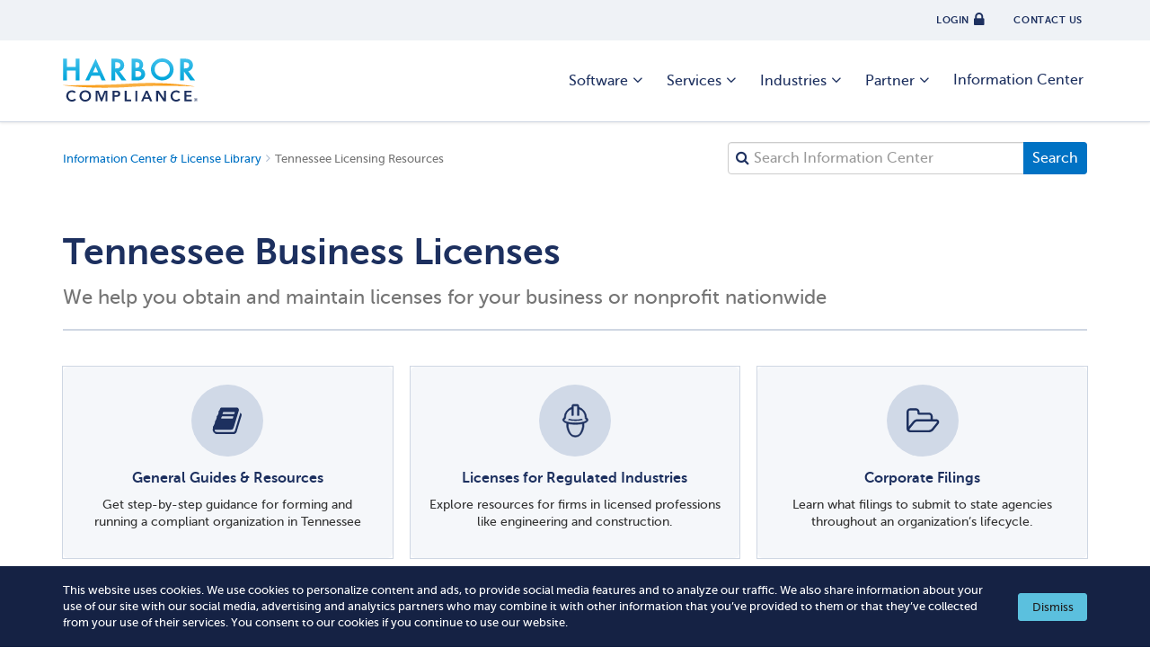

--- FILE ---
content_type: text/html; charset=UTF-8
request_url: https://www.harborcompliance.com/tennessee-licensing-resources
body_size: 39084
content:


<!DOCTYPE html>
<html lang="en">
<head>
    

<!--Title -->
<title>Tennessee Licensing Resources | Harbor Compliance | www.harborcompliance.com</title>

<meta name="description" content="Tennessee Business Licensing Guides and Information. "/><meta name="robots" content="index, follow"/><meta class="swiftype" name="search_description" data-type="text" content="Tennessee Business Licensing Guides and Information. "/><link href="https://www.harborcompliance.com/tennessee-licensing-resources" rel="canonical"/>    <script type="text/javascript">(window.NREUM||(NREUM={})).init={privacy:{cookies_enabled:true},ajax:{deny_list:["bam.nr-data.net"]},feature_flags:["soft_nav"]};(window.NREUM||(NREUM={})).loader_config={licenseKey:"NRJS-8a983f1345a3e746b9e",applicationID:"958058768",browserID:"958058999"};;/*! For license information please see nr-loader-rum-1.308.0.min.js.LICENSE.txt */
(()=>{var e,t,r={163:(e,t,r)=>{"use strict";r.d(t,{j:()=>E});var n=r(384),i=r(1741);var a=r(2555);r(860).K7.genericEvents;const s="experimental.resources",o="register",c=e=>{if(!e||"string"!=typeof e)return!1;try{document.createDocumentFragment().querySelector(e)}catch{return!1}return!0};var d=r(2614),u=r(944),l=r(8122);const f="[data-nr-mask]",g=e=>(0,l.a)(e,(()=>{const e={feature_flags:[],experimental:{allow_registered_children:!1,resources:!1},mask_selector:"*",block_selector:"[data-nr-block]",mask_input_options:{color:!1,date:!1,"datetime-local":!1,email:!1,month:!1,number:!1,range:!1,search:!1,tel:!1,text:!1,time:!1,url:!1,week:!1,textarea:!1,select:!1,password:!0}};return{ajax:{deny_list:void 0,block_internal:!0,enabled:!0,autoStart:!0},api:{get allow_registered_children(){return e.feature_flags.includes(o)||e.experimental.allow_registered_children},set allow_registered_children(t){e.experimental.allow_registered_children=t},duplicate_registered_data:!1},browser_consent_mode:{enabled:!1},distributed_tracing:{enabled:void 0,exclude_newrelic_header:void 0,cors_use_newrelic_header:void 0,cors_use_tracecontext_headers:void 0,allowed_origins:void 0},get feature_flags(){return e.feature_flags},set feature_flags(t){e.feature_flags=t},generic_events:{enabled:!0,autoStart:!0},harvest:{interval:30},jserrors:{enabled:!0,autoStart:!0},logging:{enabled:!0,autoStart:!0},metrics:{enabled:!0,autoStart:!0},obfuscate:void 0,page_action:{enabled:!0},page_view_event:{enabled:!0,autoStart:!0},page_view_timing:{enabled:!0,autoStart:!0},performance:{capture_marks:!1,capture_measures:!1,capture_detail:!0,resources:{get enabled(){return e.feature_flags.includes(s)||e.experimental.resources},set enabled(t){e.experimental.resources=t},asset_types:[],first_party_domains:[],ignore_newrelic:!0}},privacy:{cookies_enabled:!0},proxy:{assets:void 0,beacon:void 0},session:{expiresMs:d.wk,inactiveMs:d.BB},session_replay:{autoStart:!0,enabled:!1,preload:!1,sampling_rate:10,error_sampling_rate:100,collect_fonts:!1,inline_images:!1,fix_stylesheets:!0,mask_all_inputs:!0,get mask_text_selector(){return e.mask_selector},set mask_text_selector(t){c(t)?e.mask_selector="".concat(t,",").concat(f):""===t||null===t?e.mask_selector=f:(0,u.R)(5,t)},get block_class(){return"nr-block"},get ignore_class(){return"nr-ignore"},get mask_text_class(){return"nr-mask"},get block_selector(){return e.block_selector},set block_selector(t){c(t)?e.block_selector+=",".concat(t):""!==t&&(0,u.R)(6,t)},get mask_input_options(){return e.mask_input_options},set mask_input_options(t){t&&"object"==typeof t?e.mask_input_options={...t,password:!0}:(0,u.R)(7,t)}},session_trace:{enabled:!0,autoStart:!0},soft_navigations:{enabled:!0,autoStart:!0},spa:{enabled:!0,autoStart:!0},ssl:void 0,user_actions:{enabled:!0,elementAttributes:["id","className","tagName","type"]}}})());var p=r(6154),m=r(9324);let h=0;const v={buildEnv:m.F3,distMethod:m.Xs,version:m.xv,originTime:p.WN},b={consented:!1},y={appMetadata:{},get consented(){return this.session?.state?.consent||b.consented},set consented(e){b.consented=e},customTransaction:void 0,denyList:void 0,disabled:!1,harvester:void 0,isolatedBacklog:!1,isRecording:!1,loaderType:void 0,maxBytes:3e4,obfuscator:void 0,onerror:void 0,ptid:void 0,releaseIds:{},session:void 0,timeKeeper:void 0,registeredEntities:[],jsAttributesMetadata:{bytes:0},get harvestCount(){return++h}},_=e=>{const t=(0,l.a)(e,y),r=Object.keys(v).reduce((e,t)=>(e[t]={value:v[t],writable:!1,configurable:!0,enumerable:!0},e),{});return Object.defineProperties(t,r)};var w=r(5701);const x=e=>{const t=e.startsWith("http");e+="/",r.p=t?e:"https://"+e};var R=r(7836),k=r(3241);const A={accountID:void 0,trustKey:void 0,agentID:void 0,licenseKey:void 0,applicationID:void 0,xpid:void 0},S=e=>(0,l.a)(e,A),T=new Set;function E(e,t={},r,s){let{init:o,info:c,loader_config:d,runtime:u={},exposed:l=!0}=t;if(!c){const e=(0,n.pV)();o=e.init,c=e.info,d=e.loader_config}e.init=g(o||{}),e.loader_config=S(d||{}),c.jsAttributes??={},p.bv&&(c.jsAttributes.isWorker=!0),e.info=(0,a.D)(c);const f=e.init,m=[c.beacon,c.errorBeacon];T.has(e.agentIdentifier)||(f.proxy.assets&&(x(f.proxy.assets),m.push(f.proxy.assets)),f.proxy.beacon&&m.push(f.proxy.beacon),e.beacons=[...m],function(e){const t=(0,n.pV)();Object.getOwnPropertyNames(i.W.prototype).forEach(r=>{const n=i.W.prototype[r];if("function"!=typeof n||"constructor"===n)return;let a=t[r];e[r]&&!1!==e.exposed&&"micro-agent"!==e.runtime?.loaderType&&(t[r]=(...t)=>{const n=e[r](...t);return a?a(...t):n})})}(e),(0,n.US)("activatedFeatures",w.B)),u.denyList=[...f.ajax.deny_list||[],...f.ajax.block_internal?m:[]],u.ptid=e.agentIdentifier,u.loaderType=r,e.runtime=_(u),T.has(e.agentIdentifier)||(e.ee=R.ee.get(e.agentIdentifier),e.exposed=l,(0,k.W)({agentIdentifier:e.agentIdentifier,drained:!!w.B?.[e.agentIdentifier],type:"lifecycle",name:"initialize",feature:void 0,data:e.config})),T.add(e.agentIdentifier)}},384:(e,t,r)=>{"use strict";r.d(t,{NT:()=>s,US:()=>u,Zm:()=>o,bQ:()=>d,dV:()=>c,pV:()=>l});var n=r(6154),i=r(1863),a=r(1910);const s={beacon:"bam.nr-data.net",errorBeacon:"bam.nr-data.net"};function o(){return n.gm.NREUM||(n.gm.NREUM={}),void 0===n.gm.newrelic&&(n.gm.newrelic=n.gm.NREUM),n.gm.NREUM}function c(){let e=o();return e.o||(e.o={ST:n.gm.setTimeout,SI:n.gm.setImmediate||n.gm.setInterval,CT:n.gm.clearTimeout,XHR:n.gm.XMLHttpRequest,REQ:n.gm.Request,EV:n.gm.Event,PR:n.gm.Promise,MO:n.gm.MutationObserver,FETCH:n.gm.fetch,WS:n.gm.WebSocket},(0,a.i)(...Object.values(e.o))),e}function d(e,t){let r=o();r.initializedAgents??={},t.initializedAt={ms:(0,i.t)(),date:new Date},r.initializedAgents[e]=t}function u(e,t){o()[e]=t}function l(){return function(){let e=o();const t=e.info||{};e.info={beacon:s.beacon,errorBeacon:s.errorBeacon,...t}}(),function(){let e=o();const t=e.init||{};e.init={...t}}(),c(),function(){let e=o();const t=e.loader_config||{};e.loader_config={...t}}(),o()}},782:(e,t,r)=>{"use strict";r.d(t,{T:()=>n});const n=r(860).K7.pageViewTiming},860:(e,t,r)=>{"use strict";r.d(t,{$J:()=>u,K7:()=>c,P3:()=>d,XX:()=>i,Yy:()=>o,df:()=>a,qY:()=>n,v4:()=>s});const n="events",i="jserrors",a="browser/blobs",s="rum",o="browser/logs",c={ajax:"ajax",genericEvents:"generic_events",jserrors:i,logging:"logging",metrics:"metrics",pageAction:"page_action",pageViewEvent:"page_view_event",pageViewTiming:"page_view_timing",sessionReplay:"session_replay",sessionTrace:"session_trace",softNav:"soft_navigations",spa:"spa"},d={[c.pageViewEvent]:1,[c.pageViewTiming]:2,[c.metrics]:3,[c.jserrors]:4,[c.spa]:5,[c.ajax]:6,[c.sessionTrace]:7,[c.softNav]:8,[c.sessionReplay]:9,[c.logging]:10,[c.genericEvents]:11},u={[c.pageViewEvent]:s,[c.pageViewTiming]:n,[c.ajax]:n,[c.spa]:n,[c.softNav]:n,[c.metrics]:i,[c.jserrors]:i,[c.sessionTrace]:a,[c.sessionReplay]:a,[c.logging]:o,[c.genericEvents]:"ins"}},944:(e,t,r)=>{"use strict";r.d(t,{R:()=>i});var n=r(3241);function i(e,t){"function"==typeof console.debug&&(console.debug("New Relic Warning: https://github.com/newrelic/newrelic-browser-agent/blob/main/docs/warning-codes.md#".concat(e),t),(0,n.W)({agentIdentifier:null,drained:null,type:"data",name:"warn",feature:"warn",data:{code:e,secondary:t}}))}},1687:(e,t,r)=>{"use strict";r.d(t,{Ak:()=>d,Ze:()=>f,x3:()=>u});var n=r(3241),i=r(7836),a=r(3606),s=r(860),o=r(2646);const c={};function d(e,t){const r={staged:!1,priority:s.P3[t]||0};l(e),c[e].get(t)||c[e].set(t,r)}function u(e,t){e&&c[e]&&(c[e].get(t)&&c[e].delete(t),p(e,t,!1),c[e].size&&g(e))}function l(e){if(!e)throw new Error("agentIdentifier required");c[e]||(c[e]=new Map)}function f(e="",t="feature",r=!1){if(l(e),!e||!c[e].get(t)||r)return p(e,t);c[e].get(t).staged=!0,g(e)}function g(e){const t=Array.from(c[e]);t.every(([e,t])=>t.staged)&&(t.sort((e,t)=>e[1].priority-t[1].priority),t.forEach(([t])=>{c[e].delete(t),p(e,t)}))}function p(e,t,r=!0){const s=e?i.ee.get(e):i.ee,c=a.i.handlers;if(!s.aborted&&s.backlog&&c){if((0,n.W)({agentIdentifier:e,type:"lifecycle",name:"drain",feature:t}),r){const e=s.backlog[t],r=c[t];if(r){for(let t=0;e&&t<e.length;++t)m(e[t],r);Object.entries(r).forEach(([e,t])=>{Object.values(t||{}).forEach(t=>{t[0]?.on&&t[0]?.context()instanceof o.y&&t[0].on(e,t[1])})})}}s.isolatedBacklog||delete c[t],s.backlog[t]=null,s.emit("drain-"+t,[])}}function m(e,t){var r=e[1];Object.values(t[r]||{}).forEach(t=>{var r=e[0];if(t[0]===r){var n=t[1],i=e[3],a=e[2];n.apply(i,a)}})}},1738:(e,t,r)=>{"use strict";r.d(t,{U:()=>g,Y:()=>f});var n=r(3241),i=r(9908),a=r(1863),s=r(944),o=r(5701),c=r(3969),d=r(8362),u=r(860),l=r(4261);function f(e,t,r,a){const f=a||r;!f||f[e]&&f[e]!==d.d.prototype[e]||(f[e]=function(){(0,i.p)(c.xV,["API/"+e+"/called"],void 0,u.K7.metrics,r.ee),(0,n.W)({agentIdentifier:r.agentIdentifier,drained:!!o.B?.[r.agentIdentifier],type:"data",name:"api",feature:l.Pl+e,data:{}});try{return t.apply(this,arguments)}catch(e){(0,s.R)(23,e)}})}function g(e,t,r,n,s){const o=e.info;null===r?delete o.jsAttributes[t]:o.jsAttributes[t]=r,(s||null===r)&&(0,i.p)(l.Pl+n,[(0,a.t)(),t,r],void 0,"session",e.ee)}},1741:(e,t,r)=>{"use strict";r.d(t,{W:()=>a});var n=r(944),i=r(4261);class a{#e(e,...t){if(this[e]!==a.prototype[e])return this[e](...t);(0,n.R)(35,e)}addPageAction(e,t){return this.#e(i.hG,e,t)}register(e){return this.#e(i.eY,e)}recordCustomEvent(e,t){return this.#e(i.fF,e,t)}setPageViewName(e,t){return this.#e(i.Fw,e,t)}setCustomAttribute(e,t,r){return this.#e(i.cD,e,t,r)}noticeError(e,t){return this.#e(i.o5,e,t)}setUserId(e,t=!1){return this.#e(i.Dl,e,t)}setApplicationVersion(e){return this.#e(i.nb,e)}setErrorHandler(e){return this.#e(i.bt,e)}addRelease(e,t){return this.#e(i.k6,e,t)}log(e,t){return this.#e(i.$9,e,t)}start(){return this.#e(i.d3)}finished(e){return this.#e(i.BL,e)}recordReplay(){return this.#e(i.CH)}pauseReplay(){return this.#e(i.Tb)}addToTrace(e){return this.#e(i.U2,e)}setCurrentRouteName(e){return this.#e(i.PA,e)}interaction(e){return this.#e(i.dT,e)}wrapLogger(e,t,r){return this.#e(i.Wb,e,t,r)}measure(e,t){return this.#e(i.V1,e,t)}consent(e){return this.#e(i.Pv,e)}}},1863:(e,t,r)=>{"use strict";function n(){return Math.floor(performance.now())}r.d(t,{t:()=>n})},1910:(e,t,r)=>{"use strict";r.d(t,{i:()=>a});var n=r(944);const i=new Map;function a(...e){return e.every(e=>{if(i.has(e))return i.get(e);const t="function"==typeof e?e.toString():"",r=t.includes("[native code]"),a=t.includes("nrWrapper");return r||a||(0,n.R)(64,e?.name||t),i.set(e,r),r})}},2555:(e,t,r)=>{"use strict";r.d(t,{D:()=>o,f:()=>s});var n=r(384),i=r(8122);const a={beacon:n.NT.beacon,errorBeacon:n.NT.errorBeacon,licenseKey:void 0,applicationID:void 0,sa:void 0,queueTime:void 0,applicationTime:void 0,ttGuid:void 0,user:void 0,account:void 0,product:void 0,extra:void 0,jsAttributes:{},userAttributes:void 0,atts:void 0,transactionName:void 0,tNamePlain:void 0};function s(e){try{return!!e.licenseKey&&!!e.errorBeacon&&!!e.applicationID}catch(e){return!1}}const o=e=>(0,i.a)(e,a)},2614:(e,t,r)=>{"use strict";r.d(t,{BB:()=>s,H3:()=>n,g:()=>d,iL:()=>c,tS:()=>o,uh:()=>i,wk:()=>a});const n="NRBA",i="SESSION",a=144e5,s=18e5,o={STARTED:"session-started",PAUSE:"session-pause",RESET:"session-reset",RESUME:"session-resume",UPDATE:"session-update"},c={SAME_TAB:"same-tab",CROSS_TAB:"cross-tab"},d={OFF:0,FULL:1,ERROR:2}},2646:(e,t,r)=>{"use strict";r.d(t,{y:()=>n});class n{constructor(e){this.contextId=e}}},2843:(e,t,r)=>{"use strict";r.d(t,{G:()=>a,u:()=>i});var n=r(3878);function i(e,t=!1,r,i){(0,n.DD)("visibilitychange",function(){if(t)return void("hidden"===document.visibilityState&&e());e(document.visibilityState)},r,i)}function a(e,t,r){(0,n.sp)("pagehide",e,t,r)}},3241:(e,t,r)=>{"use strict";r.d(t,{W:()=>a});var n=r(6154);const i="newrelic";function a(e={}){try{n.gm.dispatchEvent(new CustomEvent(i,{detail:e}))}catch(e){}}},3606:(e,t,r)=>{"use strict";r.d(t,{i:()=>a});var n=r(9908);a.on=s;var i=a.handlers={};function a(e,t,r,a){s(a||n.d,i,e,t,r)}function s(e,t,r,i,a){a||(a="feature"),e||(e=n.d);var s=t[a]=t[a]||{};(s[r]=s[r]||[]).push([e,i])}},3878:(e,t,r)=>{"use strict";function n(e,t){return{capture:e,passive:!1,signal:t}}function i(e,t,r=!1,i){window.addEventListener(e,t,n(r,i))}function a(e,t,r=!1,i){document.addEventListener(e,t,n(r,i))}r.d(t,{DD:()=>a,jT:()=>n,sp:()=>i})},3969:(e,t,r)=>{"use strict";r.d(t,{TZ:()=>n,XG:()=>o,rs:()=>i,xV:()=>s,z_:()=>a});const n=r(860).K7.metrics,i="sm",a="cm",s="storeSupportabilityMetrics",o="storeEventMetrics"},4234:(e,t,r)=>{"use strict";r.d(t,{W:()=>a});var n=r(7836),i=r(1687);class a{constructor(e,t){this.agentIdentifier=e,this.ee=n.ee.get(e),this.featureName=t,this.blocked=!1}deregisterDrain(){(0,i.x3)(this.agentIdentifier,this.featureName)}}},4261:(e,t,r)=>{"use strict";r.d(t,{$9:()=>d,BL:()=>o,CH:()=>g,Dl:()=>_,Fw:()=>y,PA:()=>h,Pl:()=>n,Pv:()=>k,Tb:()=>l,U2:()=>a,V1:()=>R,Wb:()=>x,bt:()=>b,cD:()=>v,d3:()=>w,dT:()=>c,eY:()=>p,fF:()=>f,hG:()=>i,k6:()=>s,nb:()=>m,o5:()=>u});const n="api-",i="addPageAction",a="addToTrace",s="addRelease",o="finished",c="interaction",d="log",u="noticeError",l="pauseReplay",f="recordCustomEvent",g="recordReplay",p="register",m="setApplicationVersion",h="setCurrentRouteName",v="setCustomAttribute",b="setErrorHandler",y="setPageViewName",_="setUserId",w="start",x="wrapLogger",R="measure",k="consent"},5289:(e,t,r)=>{"use strict";r.d(t,{GG:()=>s,Qr:()=>c,sB:()=>o});var n=r(3878),i=r(6389);function a(){return"undefined"==typeof document||"complete"===document.readyState}function s(e,t){if(a())return e();const r=(0,i.J)(e),s=setInterval(()=>{a()&&(clearInterval(s),r())},500);(0,n.sp)("load",r,t)}function o(e){if(a())return e();(0,n.DD)("DOMContentLoaded",e)}function c(e){if(a())return e();(0,n.sp)("popstate",e)}},5607:(e,t,r)=>{"use strict";r.d(t,{W:()=>n});const n=(0,r(9566).bz)()},5701:(e,t,r)=>{"use strict";r.d(t,{B:()=>a,t:()=>s});var n=r(3241);const i=new Set,a={};function s(e,t){const r=t.agentIdentifier;a[r]??={},e&&"object"==typeof e&&(i.has(r)||(t.ee.emit("rumresp",[e]),a[r]=e,i.add(r),(0,n.W)({agentIdentifier:r,loaded:!0,drained:!0,type:"lifecycle",name:"load",feature:void 0,data:e})))}},6154:(e,t,r)=>{"use strict";r.d(t,{OF:()=>c,RI:()=>i,WN:()=>u,bv:()=>a,eN:()=>l,gm:()=>s,mw:()=>o,sb:()=>d});var n=r(1863);const i="undefined"!=typeof window&&!!window.document,a="undefined"!=typeof WorkerGlobalScope&&("undefined"!=typeof self&&self instanceof WorkerGlobalScope&&self.navigator instanceof WorkerNavigator||"undefined"!=typeof globalThis&&globalThis instanceof WorkerGlobalScope&&globalThis.navigator instanceof WorkerNavigator),s=i?window:"undefined"!=typeof WorkerGlobalScope&&("undefined"!=typeof self&&self instanceof WorkerGlobalScope&&self||"undefined"!=typeof globalThis&&globalThis instanceof WorkerGlobalScope&&globalThis),o=Boolean("hidden"===s?.document?.visibilityState),c=/iPad|iPhone|iPod/.test(s.navigator?.userAgent),d=c&&"undefined"==typeof SharedWorker,u=((()=>{const e=s.navigator?.userAgent?.match(/Firefox[/\s](\d+\.\d+)/);Array.isArray(e)&&e.length>=2&&e[1]})(),Date.now()-(0,n.t)()),l=()=>"undefined"!=typeof PerformanceNavigationTiming&&s?.performance?.getEntriesByType("navigation")?.[0]?.responseStart},6389:(e,t,r)=>{"use strict";function n(e,t=500,r={}){const n=r?.leading||!1;let i;return(...r)=>{n&&void 0===i&&(e.apply(this,r),i=setTimeout(()=>{i=clearTimeout(i)},t)),n||(clearTimeout(i),i=setTimeout(()=>{e.apply(this,r)},t))}}function i(e){let t=!1;return(...r)=>{t||(t=!0,e.apply(this,r))}}r.d(t,{J:()=>i,s:()=>n})},6630:(e,t,r)=>{"use strict";r.d(t,{T:()=>n});const n=r(860).K7.pageViewEvent},7699:(e,t,r)=>{"use strict";r.d(t,{It:()=>a,KC:()=>o,No:()=>i,qh:()=>s});var n=r(860);const i=16e3,a=1e6,s="SESSION_ERROR",o={[n.K7.logging]:!0,[n.K7.genericEvents]:!1,[n.K7.jserrors]:!1,[n.K7.ajax]:!1}},7836:(e,t,r)=>{"use strict";r.d(t,{P:()=>o,ee:()=>c});var n=r(384),i=r(8990),a=r(2646),s=r(5607);const o="nr@context:".concat(s.W),c=function e(t,r){var n={},s={},u={},l=!1;try{l=16===r.length&&d.initializedAgents?.[r]?.runtime.isolatedBacklog}catch(e){}var f={on:p,addEventListener:p,removeEventListener:function(e,t){var r=n[e];if(!r)return;for(var i=0;i<r.length;i++)r[i]===t&&r.splice(i,1)},emit:function(e,r,n,i,a){!1!==a&&(a=!0);if(c.aborted&&!i)return;t&&a&&t.emit(e,r,n);var o=g(n);m(e).forEach(e=>{e.apply(o,r)});var d=v()[s[e]];d&&d.push([f,e,r,o]);return o},get:h,listeners:m,context:g,buffer:function(e,t){const r=v();if(t=t||"feature",f.aborted)return;Object.entries(e||{}).forEach(([e,n])=>{s[n]=t,t in r||(r[t]=[])})},abort:function(){f._aborted=!0,Object.keys(f.backlog).forEach(e=>{delete f.backlog[e]})},isBuffering:function(e){return!!v()[s[e]]},debugId:r,backlog:l?{}:t&&"object"==typeof t.backlog?t.backlog:{},isolatedBacklog:l};return Object.defineProperty(f,"aborted",{get:()=>{let e=f._aborted||!1;return e||(t&&(e=t.aborted),e)}}),f;function g(e){return e&&e instanceof a.y?e:e?(0,i.I)(e,o,()=>new a.y(o)):new a.y(o)}function p(e,t){n[e]=m(e).concat(t)}function m(e){return n[e]||[]}function h(t){return u[t]=u[t]||e(f,t)}function v(){return f.backlog}}(void 0,"globalEE"),d=(0,n.Zm)();d.ee||(d.ee=c)},8122:(e,t,r)=>{"use strict";r.d(t,{a:()=>i});var n=r(944);function i(e,t){try{if(!e||"object"!=typeof e)return(0,n.R)(3);if(!t||"object"!=typeof t)return(0,n.R)(4);const r=Object.create(Object.getPrototypeOf(t),Object.getOwnPropertyDescriptors(t)),a=0===Object.keys(r).length?e:r;for(let s in a)if(void 0!==e[s])try{if(null===e[s]){r[s]=null;continue}Array.isArray(e[s])&&Array.isArray(t[s])?r[s]=Array.from(new Set([...e[s],...t[s]])):"object"==typeof e[s]&&"object"==typeof t[s]?r[s]=i(e[s],t[s]):r[s]=e[s]}catch(e){r[s]||(0,n.R)(1,e)}return r}catch(e){(0,n.R)(2,e)}}},8362:(e,t,r)=>{"use strict";r.d(t,{d:()=>a});var n=r(9566),i=r(1741);class a extends i.W{agentIdentifier=(0,n.LA)(16)}},8374:(e,t,r)=>{r.nc=(()=>{try{return document?.currentScript?.nonce}catch(e){}return""})()},8990:(e,t,r)=>{"use strict";r.d(t,{I:()=>i});var n=Object.prototype.hasOwnProperty;function i(e,t,r){if(n.call(e,t))return e[t];var i=r();if(Object.defineProperty&&Object.keys)try{return Object.defineProperty(e,t,{value:i,writable:!0,enumerable:!1}),i}catch(e){}return e[t]=i,i}},9324:(e,t,r)=>{"use strict";r.d(t,{F3:()=>i,Xs:()=>a,xv:()=>n});const n="1.308.0",i="PROD",a="CDN"},9566:(e,t,r)=>{"use strict";r.d(t,{LA:()=>o,bz:()=>s});var n=r(6154);const i="xxxxxxxx-xxxx-4xxx-yxxx-xxxxxxxxxxxx";function a(e,t){return e?15&e[t]:16*Math.random()|0}function s(){const e=n.gm?.crypto||n.gm?.msCrypto;let t,r=0;return e&&e.getRandomValues&&(t=e.getRandomValues(new Uint8Array(30))),i.split("").map(e=>"x"===e?a(t,r++).toString(16):"y"===e?(3&a()|8).toString(16):e).join("")}function o(e){const t=n.gm?.crypto||n.gm?.msCrypto;let r,i=0;t&&t.getRandomValues&&(r=t.getRandomValues(new Uint8Array(e)));const s=[];for(var o=0;o<e;o++)s.push(a(r,i++).toString(16));return s.join("")}},9908:(e,t,r)=>{"use strict";r.d(t,{d:()=>n,p:()=>i});var n=r(7836).ee.get("handle");function i(e,t,r,i,a){a?(a.buffer([e],i),a.emit(e,t,r)):(n.buffer([e],i),n.emit(e,t,r))}}},n={};function i(e){var t=n[e];if(void 0!==t)return t.exports;var a=n[e]={exports:{}};return r[e](a,a.exports,i),a.exports}i.m=r,i.d=(e,t)=>{for(var r in t)i.o(t,r)&&!i.o(e,r)&&Object.defineProperty(e,r,{enumerable:!0,get:t[r]})},i.f={},i.e=e=>Promise.all(Object.keys(i.f).reduce((t,r)=>(i.f[r](e,t),t),[])),i.u=e=>"nr-rum-1.308.0.min.js",i.o=(e,t)=>Object.prototype.hasOwnProperty.call(e,t),e={},t="NRBA-1.308.0.PROD:",i.l=(r,n,a,s)=>{if(e[r])e[r].push(n);else{var o,c;if(void 0!==a)for(var d=document.getElementsByTagName("script"),u=0;u<d.length;u++){var l=d[u];if(l.getAttribute("src")==r||l.getAttribute("data-webpack")==t+a){o=l;break}}if(!o){c=!0;var f={296:"sha512-+MIMDsOcckGXa1EdWHqFNv7P+JUkd5kQwCBr3KE6uCvnsBNUrdSt4a/3/L4j4TxtnaMNjHpza2/erNQbpacJQA=="};(o=document.createElement("script")).charset="utf-8",i.nc&&o.setAttribute("nonce",i.nc),o.setAttribute("data-webpack",t+a),o.src=r,0!==o.src.indexOf(window.location.origin+"/")&&(o.crossOrigin="anonymous"),f[s]&&(o.integrity=f[s])}e[r]=[n];var g=(t,n)=>{o.onerror=o.onload=null,clearTimeout(p);var i=e[r];if(delete e[r],o.parentNode&&o.parentNode.removeChild(o),i&&i.forEach(e=>e(n)),t)return t(n)},p=setTimeout(g.bind(null,void 0,{type:"timeout",target:o}),12e4);o.onerror=g.bind(null,o.onerror),o.onload=g.bind(null,o.onload),c&&document.head.appendChild(o)}},i.r=e=>{"undefined"!=typeof Symbol&&Symbol.toStringTag&&Object.defineProperty(e,Symbol.toStringTag,{value:"Module"}),Object.defineProperty(e,"__esModule",{value:!0})},i.p="https://js-agent.newrelic.com/",(()=>{var e={374:0,840:0};i.f.j=(t,r)=>{var n=i.o(e,t)?e[t]:void 0;if(0!==n)if(n)r.push(n[2]);else{var a=new Promise((r,i)=>n=e[t]=[r,i]);r.push(n[2]=a);var s=i.p+i.u(t),o=new Error;i.l(s,r=>{if(i.o(e,t)&&(0!==(n=e[t])&&(e[t]=void 0),n)){var a=r&&("load"===r.type?"missing":r.type),s=r&&r.target&&r.target.src;o.message="Loading chunk "+t+" failed: ("+a+": "+s+")",o.name="ChunkLoadError",o.type=a,o.request=s,n[1](o)}},"chunk-"+t,t)}};var t=(t,r)=>{var n,a,[s,o,c]=r,d=0;if(s.some(t=>0!==e[t])){for(n in o)i.o(o,n)&&(i.m[n]=o[n]);if(c)c(i)}for(t&&t(r);d<s.length;d++)a=s[d],i.o(e,a)&&e[a]&&e[a][0](),e[a]=0},r=self["webpackChunk:NRBA-1.308.0.PROD"]=self["webpackChunk:NRBA-1.308.0.PROD"]||[];r.forEach(t.bind(null,0)),r.push=t.bind(null,r.push.bind(r))})(),(()=>{"use strict";i(8374);var e=i(8362),t=i(860);const r=Object.values(t.K7);var n=i(163);var a=i(9908),s=i(1863),o=i(4261),c=i(1738);var d=i(1687),u=i(4234),l=i(5289),f=i(6154),g=i(944),p=i(384);const m=e=>f.RI&&!0===e?.privacy.cookies_enabled;function h(e){return!!(0,p.dV)().o.MO&&m(e)&&!0===e?.session_trace.enabled}var v=i(6389),b=i(7699);class y extends u.W{constructor(e,t){super(e.agentIdentifier,t),this.agentRef=e,this.abortHandler=void 0,this.featAggregate=void 0,this.loadedSuccessfully=void 0,this.onAggregateImported=new Promise(e=>{this.loadedSuccessfully=e}),this.deferred=Promise.resolve(),!1===e.init[this.featureName].autoStart?this.deferred=new Promise((t,r)=>{this.ee.on("manual-start-all",(0,v.J)(()=>{(0,d.Ak)(e.agentIdentifier,this.featureName),t()}))}):(0,d.Ak)(e.agentIdentifier,t)}importAggregator(e,t,r={}){if(this.featAggregate)return;const n=async()=>{let n;await this.deferred;try{if(m(e.init)){const{setupAgentSession:t}=await i.e(296).then(i.bind(i,3305));n=t(e)}}catch(e){(0,g.R)(20,e),this.ee.emit("internal-error",[e]),(0,a.p)(b.qh,[e],void 0,this.featureName,this.ee)}try{if(!this.#t(this.featureName,n,e.init))return(0,d.Ze)(this.agentIdentifier,this.featureName),void this.loadedSuccessfully(!1);const{Aggregate:i}=await t();this.featAggregate=new i(e,r),e.runtime.harvester.initializedAggregates.push(this.featAggregate),this.loadedSuccessfully(!0)}catch(e){(0,g.R)(34,e),this.abortHandler?.(),(0,d.Ze)(this.agentIdentifier,this.featureName,!0),this.loadedSuccessfully(!1),this.ee&&this.ee.abort()}};f.RI?(0,l.GG)(()=>n(),!0):n()}#t(e,r,n){if(this.blocked)return!1;switch(e){case t.K7.sessionReplay:return h(n)&&!!r;case t.K7.sessionTrace:return!!r;default:return!0}}}var _=i(6630),w=i(2614),x=i(3241);class R extends y{static featureName=_.T;constructor(e){var t;super(e,_.T),this.setupInspectionEvents(e.agentIdentifier),t=e,(0,c.Y)(o.Fw,function(e,r){"string"==typeof e&&("/"!==e.charAt(0)&&(e="/"+e),t.runtime.customTransaction=(r||"http://custom.transaction")+e,(0,a.p)(o.Pl+o.Fw,[(0,s.t)()],void 0,void 0,t.ee))},t),this.importAggregator(e,()=>i.e(296).then(i.bind(i,3943)))}setupInspectionEvents(e){const t=(t,r)=>{t&&(0,x.W)({agentIdentifier:e,timeStamp:t.timeStamp,loaded:"complete"===t.target.readyState,type:"window",name:r,data:t.target.location+""})};(0,l.sB)(e=>{t(e,"DOMContentLoaded")}),(0,l.GG)(e=>{t(e,"load")}),(0,l.Qr)(e=>{t(e,"navigate")}),this.ee.on(w.tS.UPDATE,(t,r)=>{(0,x.W)({agentIdentifier:e,type:"lifecycle",name:"session",data:r})})}}class k extends e.d{constructor(e){var t;(super(),f.gm)?(this.features={},(0,p.bQ)(this.agentIdentifier,this),this.desiredFeatures=new Set(e.features||[]),this.desiredFeatures.add(R),(0,n.j)(this,e,e.loaderType||"agent"),t=this,(0,c.Y)(o.cD,function(e,r,n=!1){if("string"==typeof e){if(["string","number","boolean"].includes(typeof r)||null===r)return(0,c.U)(t,e,r,o.cD,n);(0,g.R)(40,typeof r)}else(0,g.R)(39,typeof e)},t),function(e){(0,c.Y)(o.Dl,function(t,r=!1){if("string"!=typeof t&&null!==t)return void(0,g.R)(41,typeof t);const n=e.info.jsAttributes["enduser.id"];r&&null!=n&&n!==t?(0,a.p)(o.Pl+"setUserIdAndResetSession",[t],void 0,"session",e.ee):(0,c.U)(e,"enduser.id",t,o.Dl,!0)},e)}(this),function(e){(0,c.Y)(o.nb,function(t){if("string"==typeof t||null===t)return(0,c.U)(e,"application.version",t,o.nb,!1);(0,g.R)(42,typeof t)},e)}(this),function(e){(0,c.Y)(o.d3,function(){e.ee.emit("manual-start-all")},e)}(this),function(e){(0,c.Y)(o.Pv,function(t=!0){if("boolean"==typeof t){if((0,a.p)(o.Pl+o.Pv,[t],void 0,"session",e.ee),e.runtime.consented=t,t){const t=e.features.page_view_event;t.onAggregateImported.then(e=>{const r=t.featAggregate;e&&!r.sentRum&&r.sendRum()})}}else(0,g.R)(65,typeof t)},e)}(this),this.run()):(0,g.R)(21)}get config(){return{info:this.info,init:this.init,loader_config:this.loader_config,runtime:this.runtime}}get api(){return this}run(){try{const e=function(e){const t={};return r.forEach(r=>{t[r]=!!e[r]?.enabled}),t}(this.init),n=[...this.desiredFeatures];n.sort((e,r)=>t.P3[e.featureName]-t.P3[r.featureName]),n.forEach(r=>{if(!e[r.featureName]&&r.featureName!==t.K7.pageViewEvent)return;if(r.featureName===t.K7.spa)return void(0,g.R)(67);const n=function(e){switch(e){case t.K7.ajax:return[t.K7.jserrors];case t.K7.sessionTrace:return[t.K7.ajax,t.K7.pageViewEvent];case t.K7.sessionReplay:return[t.K7.sessionTrace];case t.K7.pageViewTiming:return[t.K7.pageViewEvent];default:return[]}}(r.featureName).filter(e=>!(e in this.features));n.length>0&&(0,g.R)(36,{targetFeature:r.featureName,missingDependencies:n}),this.features[r.featureName]=new r(this)})}catch(e){(0,g.R)(22,e);for(const e in this.features)this.features[e].abortHandler?.();const t=(0,p.Zm)();delete t.initializedAgents[this.agentIdentifier]?.features,delete this.sharedAggregator;return t.ee.get(this.agentIdentifier).abort(),!1}}}var A=i(2843),S=i(782);class T extends y{static featureName=S.T;constructor(e){super(e,S.T),f.RI&&((0,A.u)(()=>(0,a.p)("docHidden",[(0,s.t)()],void 0,S.T,this.ee),!0),(0,A.G)(()=>(0,a.p)("winPagehide",[(0,s.t)()],void 0,S.T,this.ee)),this.importAggregator(e,()=>i.e(296).then(i.bind(i,2117))))}}var E=i(3969);class I extends y{static featureName=E.TZ;constructor(e){super(e,E.TZ),f.RI&&document.addEventListener("securitypolicyviolation",e=>{(0,a.p)(E.xV,["Generic/CSPViolation/Detected"],void 0,this.featureName,this.ee)}),this.importAggregator(e,()=>i.e(296).then(i.bind(i,9623)))}}new k({features:[R,T,I],loaderType:"lite"})})()})();</script>
<meta charset="utf-8"/><meta name="viewport" content="width=device-width, initial-scale=1"/><meta name="author" content="Harbor Compliance"/><meta name="copyright" content="2012-2026 Harbor Compliance"/><meta name="distribution" content="web"/><meta name="msapplication-config" content="none"/><link rel="shortcut icon" href="/favicon.ico?v=2" type="image/x-icon"/>
<link rel="apple-touch-icon" href="/apple-touch-icon.png?v=2"/>
<link rel="apple-touch-icon" sizes="57x57" href="/apple-touch-icon-57x57.png?v=2"/>
<link rel="apple-touch-icon" sizes="72x72" href="/apple-touch-icon-72x72.png?v=2"/>
<link rel="apple-touch-icon" sizes="76x76" href="/apple-touch-icon-76x76.png?v=2"/>
<link rel="apple-touch-icon" sizes="114x114" href="/apple-touch-icon-114x114.png?v=2"/>
<link rel="apple-touch-icon" sizes="120x120" href="/apple-touch-icon-120x120.png?v=2"/>
<link rel="apple-touch-icon" sizes="144x144" href="/apple-touch-icon-144x144.png?v=2"/>
<link rel="apple-touch-icon" sizes="152x152" href="/apple-touch-icon-152x152.png?v=2"/>

<script src="https://i.harborcompliance.com/_js/modernizr-webp.v1768529499.js" defer="defer"></script>
<link rel="preload" href="https://i.harborcompliance.com/fonts/museo/museosans-500.woff2" as="font" type="font/woff2" crossorigin="anonymous">
<link rel="preload" href="https://i.harborcompliance.com/fonts/museo/museosans-700.woff2" as="font" type="font/woff2" crossorigin="anonymous">
<link rel="preload" href="https://i.harborcompliance.com/fonts/fontawesome-webfont.woff2?v=4.7.1" as="font" type="font/woff2" crossorigin="anonymous">

<style>@charset "UTF-8";strong{font-weight:700}.text-muted{color:#757575}.nav>li{position:relative;display:block}.nav>li>a{position:relative;display:block;padding:10px 15px}@font-face{font-family:FontAwesome;src:url("https://i.harborcompliance.com/fonts/fontawesome-webfont.woff2?v=4.7.1") format("woff2"),url("https://i.harborcompliance.com/fonts/fontawesome-webfont.woff?v=4.7.1") format("woff");font-weight:400;font-style:normal;font-display:swap}@font-face{font-family:"Museo Sans";src:url("https://i.harborcompliance.com/fonts/museo/museosans-500.woff2") format("woff2"),url("https://i.harborcompliance.com/fonts/museo/museosans-500.woff") format("woff");font-weight:500;font-display:swap}@font-face{font-family:"Museo Sans";src:url("https://i.harborcompliance.com/fonts/museo/museosans-700.woff2") format("woff2"),url("https://i.harborcompliance.com/fonts/museo/museosans-700.woff") format("woff");font-weight:700;font-display:swap}.footer__menu{list-style:none;margin:0;padding:0}.footer__menu li{padding:18px 0 2px}.footer__link{color:#fff;display:inline-block}.infoBusinessLicense .list__blank li{line-height:1.4;padding-bottom:15px}.infoBusinessLicense__affix>li>a{padding:0;position:relative}.col-md-4,.col-sm-6,.col-xs-6{position:relative;min-height:1px;padding-left:20px;padding-right:20px}html{font-family:sans-serif;-ms-text-size-adjust:100%;-webkit-text-size-adjust:100%}body{margin:0}header,main,nav{display:block}a{background-color:transparent}h1{font-size:2em;margin:.67em 0}sup{font-size:75%;line-height:0;position:relative;vertical-align:baseline}sup{top:-.5em}img{border:0}button,input{color:inherit;font:inherit;margin:0}button{overflow:visible}button{text-transform:none}button,input[type=submit]{-webkit-appearance:button}button::-moz-focus-inner,input::-moz-focus-inner{border:0;padding:0}input{line-height:normal}*{box-sizing:border-box}:after,:before{box-sizing:border-box}body{font-family:"Museo Sans",Helvetica,Arial,sans-serif;font-size:16px;line-height:1.4;color:#202020;background-color:#fff}button,input{font-family:inherit;font-size:inherit;line-height:inherit}a{color:#0072c4;text-decoration:none}img{vertical-align:middle}.sr-only{position:absolute;width:1px;height:1px;margin:-1px;padding:0;overflow:hidden;clip:rect(0,0,0,0);border:0}h1,h2,h4{font-family:inherit;font-weight:700;line-height:1.2;color:#1d305f}h1,h2{margin-top:22px;margin-bottom:11px}h4{margin-top:11px;margin-bottom:11px}h1{font-size:41px}h2{font-size:34px}h4{font-size:20px}p{margin:0 0 11px}.small{font-size:81%}.text-center{text-align:center}ul{margin-top:0;margin-bottom:11px}.fade{opacity:0}.collapse{display:none}.collapse.in{display:block}.nav{margin-bottom:0;padding-left:0;list-style:none}.nav:after,.nav:before{content:" ";display:table}.nav:after{clear:both}.close{float:right;font-size:24px;font-weight:700;line-height:1;color:#000;text-shadow:0 1px 0 #fff;opacity:.8}button.close{padding:0;background:0 0;border:0;-webkit-appearance:none}.pull-right{float:right!important}@media (max-width:767px){.hidden-xs{display:none!important}}.fa{display:inline-block;font:14px/1 FontAwesome;font-size:inherit;text-rendering:auto;-webkit-font-smoothing:antialiased;-moz-osx-font-smoothing:grayscale;position:relative}.fa-search:before{content:"\f002"}.fa-lock:before{content:"\f023"}.fa-times-circle:before{content:"\f057"}.fa-chevron-down:before{content:"\f078"}.fa-angle-right:before{content:"\f105"}.fa-angle-down:before{content:"\f107"}.sr-only{position:absolute;width:1px;height:1px;padding:0;margin:-1px;overflow:hidden;clip:rect(0,0,0,0);border:0}html{height:100%}body{min-height:100%;overflow-y:scroll;overflow-x:hidden;-webkit-font-smoothing:antialiased;display:flex;flex-direction:column}#container{flex:1 0 auto}.text-small{font-size:81%}.breadcrumb{background-color:inherit;margin:0;padding:15px 30px 15px 0;font-size:.8em}.breadcrumb li{display:none}.breadcrumb li+li:before{content:"\f105";padding:0 5px;color:#afbcd0;font-size:1.1em;font-family:FontAwesome}.breadcrumb li.active{color:#757575}.breadcrumb li.active a{color:inherit}@media (max-width:480px){.breadcrumb li+li:before{content:"\f104"}.breadcrumb li:nth-last-child(2){display:block}}.dropNav-container{position:relative}@media (min-width:768px){.breadcrumb{padding:20px 30px 20px 0}.dropNav-container .dropNav-menu{opacity:0;visibility:hidden;z-index:1000;display:block}}.dropNav-container .solutionsNav{display:flex}.dropNav-menu{display:none;position:absolute;transform:translate(-50%,0);margin:0;left:50%;z-index:1000;min-width:250px;list-style:none;font-size:1em;text-align:left;background-color:#fff;border:1px solid #cfd7e3;border-radius:6px;box-shadow:0 6px 12px rgba(0,0,0,.175);padding:0}.dropNav-menu:before{content:"";position:absolute;top:-9px;border-width:0 10px 8px;left:50%;transform:translate(-50%,0);border-style:solid;border-color:#cfd7e3 transparent;display:block;width:0}.dropNav-menu:after{content:"";position:absolute;top:-8px;border-width:0 10px 8px;left:50%;transform:translate(-50%,0);border-style:solid;border-color:#fff transparent;display:block;width:0}.dropNav-menu>:first-of-type{border-top-left-radius:6px;border-top-right-radius:6px;overflow:hidden}.dropNav-menu>:last-of-type{border-bottom-left-radius:6px;border-bottom-right-radius:6px;overflow:hidden}@media (max-width:768px){input{font-size:16px!important}}.list__blank{list-style:none;padding:0}.modal{display:none;overflow:hidden;position:fixed;top:0;right:0;bottom:0;left:0;z-index:1050;-webkit-overflow-scrolling:touch;outline:0}.modal.fade .modal-dialog{transform:translate(0,-25%)}.modal-dialog{position:relative;width:auto;margin:10px;z-index:1050}.modal-content{position:relative;background-color:#fff;border-radius:6px;background-clip:padding-box;outline:0;overflow:hidden}@media (min-width:768px){.modal-dialog{width:700px;margin:60px auto 30px}.modal-content{box-shadow:0 5px 15px rgba(0,0,0,.5)}}.modal-header{padding:20px 30px;background-color:#eef1f6;margin-bottom:20px}.modal-title{font-size:1.6em;color:#1d305f;font-weight:700}.modal-body{max-height:calc(100vh - 200px);overflow-y:auto;position:relative}@media (min-width:768px){.modal-body{min-height:200px;max-height:calc(100vh - 300px)}}.modal-body .users{overflow:hidden}.modal-body-inner{padding:0 30px 30px}.swiftype__form{position:relative;margin:0}.swiftype__form .fa-search{position:absolute;color:#1d305f;left:9px;top:9px}.swiftype__form .swiftype__input{padding-left:28px;padding-right:100px}.swiftype__searchBtn{position:absolute;top:0;right:0;min-height:34px;height:100%;border:none!important;padding:0 10px;border-radius:0 4px 4px 0!important;background:#0072c4!important;color:#fff;text-shadow:none!important;box-shadow:none!important}.swiftype__input:not(:valid)~.swiftype__close{display:none}.swiftype__close{position:absolute;right:75px;top:4px;padding:0;color:#cfd7e3;font-size:1.2em;background:0 0;border-color:transparent}.banner{background-color:#152244;color:#fff;position:relative}.banner .container{padding-top:15px;padding-bottom:15px}.banner__fixed{position:fixed;width:100%;z-index:9999}.banner__fixed--bottom{bottom:0}.banner__gdpr{display:flex;align-items:center;flex-wrap:wrap}.banner__gdpr>*{margin:3px 0}.footer__title.collapsed .fa{transform:rotate(0)}.footer__title .fa{transform:rotate(180deg);display:block}@media (min-width:768px) and (min-width:768px){.footer__title .fa{display:none}}.mainNav{position:relative;z-index:1030}.mainNav-top{min-height:45px;background-color:#eff2f6;display:none}@media (min-width:768px){.banner__gdpr>:first-child{flex:1 0 90%;padding-right:20px}.banner__gdpr>:last-child{flex:1 0 40px}.footer__title .fa{display:none}.mainNav{height:auto;box-shadow:0 1px 3px rgba(0,0,0,.1)}.mainNav-top{display:block}}.mainNav-bottom{background-color:#fff;border-bottom:1px solid #cfd7e3}.mainNav-container{display:flex;align-content:space-between;align-items:center;position:relative;justify-content:space-between;background:#fff}@media (min-width:768px){.mainNav-container>*{flex:1 0 auto}}.logoImg{position:relative;display:block;background-image:url("https://i.harborcompliance.com/images/logo/harborcompliance.svg");background-repeat:no-repeat;width:110px;height:37px;text-indent:-9999px}.mainNav-logo{padding:20px 0;flex:1}.mainNav-logoImg{width:130px;height:35px}@media (min-width:768px){.mainNav-topNav{position:absolute;top:-45px;right:20px;margin-right:0}}.mainNav-menu{list-style:none;text-align:right;margin:0 -10px 0 0;padding:0}.mainNav-menu>li{display:inline-block}.mainNav-menu>li>.dropdown-toggle{display:inline}.mainNav-menu>li .dropdown-toggle,.mainNav-menu>li>a{padding:30px 14px;color:#1d305f}@media (min-width:992px){.mainNav-logoImg{width:150px;height:50px}.mainNav-menu>li .dropdown-toggle,.mainNav-menu>li>a{font-size:1em}}.mainNav-menu>li .dropdown-toggle .fa{left:5px;font-size:1.1em}.topNav{display:flex;align-items:center;justify-content:flex-end;padding:0;height:45px;margin:0}.topNav>li{display:inline-block}.topNav>li+li{margin-left:16px}.topNav-link{font-size:.7em;font-weight:700;padding:15px 0;text-align:center;display:flex;flex-direction:column;position:relative}@media (min-width:768px){.topNav>li+li{margin-left:24px}.topNav{margin:0}.topNav-link{flex-direction:row;align-items:center;font-size:1em}.topNav-link .topNav-title+.topNav-icon{margin-right:8px}}.topNav-link .topNav-icon,.topNav-link .topNav-title{color:#1d305f}.topNav-link-reverse{flex-direction:column-reverse}.topNav-tophat .topNav-link{text-transform:uppercase;letter-spacing:.05em}@media (min-width:768px){.topNav-link-reverse{flex-direction:row}.topNav-tophat .topNav-link{font-size:.7em}.topNav-mobileMenu{display:none}}.topNav-mobileMenu{display:block}.topNav-title{padding:3px 0 0}@media (min-width:768px){.topNav-mobileMenu{display:none!important}.topNav-title{padding:0 5px 0 0;font-size:1em;line-height:1}}.topNav-icon{font-size:2em;width:24px;height:24px;margin:0 auto}@media (min-width:768px){.topNav-icon{font-size:1.6em;width:auto;height:auto}}.solutionsNav{width:500px;left:10%;flex-direction:column}.solutionsNav:after,.solutionsNav:before{left:60%}.solutionsNav:after{border-color:#f2f5f8 transparent}@media (min-width:1200px){.solutionsNav{left:50%}.solutionsNav:after,.solutionsNav:before{left:50%}}.solutionsNav-top{padding:30px 13% 30px 30px;background:#f2f5f8;background:linear-gradient(180deg,#f2f5f8 60%,#d7deea 100%);position:relative}.solutionsNav-top:before{content:"";display:block;width:100%;height:120%;position:absolute;opacity:.75;background-image:url("https://i.harborcompliance.com/images/main-nav-wave-bg.svg");background-size:100%;background-repeat:no-repeat;background-position:bottom;bottom:-15px;right:0}.solutionsNav-top h4{margin-top:0}.solutionsNav-top p{color:#1d305f;opacity:.7}.solutionsNav-top .btn{min-width:220px;margin-top:10px;text-align:left;position:relative}.solutionsNav-top .btn .fa{position:absolute;right:15px;top:8px}.solutionsNav-bottom{padding:20px;width:100%}.solutionsNav-bottom .row{margin:0}.solutionsNav-bottom .col-xs-6{padding:0}.solutionsNav-bottom-section+.solutionsNav-bottom-section{margin-top:15px}.solutionsNav-label{font-size:.75em;color:#757575;font-weight:700;text-transform:uppercase;letter-spacing:.05em;margin-bottom:3px;padding:0 10px}.solutionsNav-link{padding:6px 10px;border-radius:4px;color:#202020;display:block;width:100%}.solutionsNav-link sup{font-size:.6em;top:-.8em}.mainNav-mobileNav{position:absolute;width:100%;z-index:2000;box-shadow:0 2px 3px rgba(0,0,0,.1)}@media (min-width:768px){.mainNav-mobileNav{display:none!important}}.mobileNav{background-color:#fff;display:flex;flex-direction:column;justify-content:space-between}.mobileNavMenu-link{display:block;padding:15px 20px;color:#1d305f;font-size:1.3em;font-weight:400;width:100%;text-align:left}.mobileNavMenu-link .fa{font-size:1.1em;margin-top:3px;transform:rotate(180deg)}.mobileNavMenu-link.collapsed .fa{transform:rotate(0)}.mobileNavMenu-list{padding:0;background-image:linear-gradient(to bottom,#eff2f6 0,#fff 100%);list-style:none;border-top:1px solid #cfd7e3;border-bottom:1px solid #cfd7e3;margin:0;box-shadow:inset 0 3px 8px -5px rgba(0,0,0,.2),inset 0 -3px 8px -5px rgba(0,0,0,.2)}.mobileNavMenu-list>li>.solutionsNav-label{padding:10px 20px 0}.mobileNavMenu-list>li>a{display:block;padding:10px 20px;color:#1d305f;position:relative}.mobileNavMenu-list>li:first-child{margin-top:10px}.mobileNavMenu-list>li:last-child{margin-bottom:10px}.mobileNavMenu-divider{border-bottom:1px solid #cfd7e3;margin:10px 0}.mobileNavMenu{overflow:scroll}.mobileMenu-collapse{color:#9bafe0;padding:30px 0}@media (min-width:768px){.mobileMenu-collapse{display:none}}.mobileMenu-collapse.collapsed{color:#1d305f}.mobileMenu-collapse.collapsed .mobileMenu-Icon{background-color:#1d305f;transform:translateX(0) rotate(0)}.mobileMenu-collapse.collapsed .mobileMenu-Icon:after,.mobileMenu-collapse.collapsed .mobileMenu-Icon:before{background-color:#1d305f}.mobileMenu-collapse.collapsed .mobileMenu-Icon:before{transform:translate3d(0,-6px,0)}.mobileMenu-collapse.collapsed .mobileMenu-Icon:after{transform:translate3d(0,6px,0)}.mobileMenu-title{position:relative;top:14px}.mobileMenu-Icon{position:absolute;top:24px;left:5px;height:3px;width:24px;background-color:transparent;display:block;transform:translateX(0) rotate(90deg)}.mobileMenu-Icon:after,.mobileMenu-Icon:before{content:"";position:absolute;top:0;left:0;height:3px;width:24px;background-color:#9bafe0;display:block}.mobileMenu-Icon:before{transform:translateX(0) rotate(45deg)}.mobileMenu-Icon:after{transform:translateX(0) rotate(-45deg)}.infoBusinessLicense .infoArticle__content>h2{padding-top:20px}.infoBusinessLicense__topNav.infoGuide__row{display:block}@media (min-width:768px){.infoBusinessLicense__topNav.infoGuide__row{display:flex}}.infoBusinessLicense__topNav .infoGuide__resourcesBlock{border-color:transparent;background-color:#f5f7fa}.infoBusinessLicense__topNav .infoGuide__resourcesBlock .infoGuide__resourcesImg{width:60px;height:60px;padding:15px;margin:0 auto;margin-bottom:15px;border-radius:99px;background-color:#d0d9e7;position:relative}.infoBusinessLicense__topNav .infoGuide__resourcesBlock img{width:50px;position:absolute;top:50%;left:50%;transform:translate(-50%,-50%)}@media (min-width:480px){.breadcrumb li{display:inline-block}.infoBusinessLicense__topNav .infoGuide__resourcesBlock .infoGuide__resourcesImg{width:80px;height:80px}.infoBusinessLicense__topNav .infoGuide__resourcesBlock img{width:60px}}.infoBusinessLicense__topNav .infoGuide__resourcesBlock .infoGuide__resourcesSubtitle{min-height:auto}.infoBusinessLicense__topNav .infoGuide__resourcesBlock .infoGuide__resourcesSubtitle,.infoBusinessLicense__topNav .infoGuide__resourcesBlock .infoGuide__resourcesTitle{width:100%}.infoBusinessLicense__topNav .infoGuide__resourcesBlock:before{content:""}.infoBusinessLicense__affix{display:none;padding-top:20px}@media (min-width:992px){.infoBusinessLicense__topNav{margin-bottom:20px}.infoBusinessLicense__affix{max-width:255px;display:block}}.infoGuide__row{display:flex;flex-direction:column;flex-wrap:wrap;margin-left:-10px;margin-right:-10px}@media (min-width:480px){.infoGuide__row{flex-direction:row}}.infoGuide__col{padding-left:10px;padding-right:10px;transform:none!important}.infoGuide__resourcesBlock{display:block;position:relative;background-color:#fff;margin-bottom:20px;outline:#cfd7e3 solid 1px;border-radius:6px;padding:20px}.infoGuide__resourcesBlock:before{content:"\f054";display:block;font-family:FontAwesome;position:absolute;top:50%;right:20px;transform:translate(0,-50%)}.infoGuide__resourcesTitle{margin:0;font-size:1em;width:90%;color:#1d305f}@media (min-width:768px){.infoGuide__resourcesBlock{min-height:200px;height:calc(100% - 20px)}.infoGuide__resourcesBlock:before{display:none}.infoGuide__resourcesTitle{width:100%;margin:0 0 10px}}.infoGuide__resourcesSubtitle{color:#333;font-size:.85em;display:block;width:90%;margin-top:10px}.infoArticle__topNav{display:flex;flex-direction:column;align-items:flex-start;position:relative}@media (min-width:768px){.infoGuide__resourcesSubtitle{min-height:70px;width:100%}.infoArticle__topNav{padding-top:10px;padding-bottom:10px;align-items:center;justify-content:end;flex-direction:row;margin-bottom:0}}.infoArticle__topNav .breadcrumb{flex:1 0 60%}.infoArticle__topNav .infoArticle__search{flex:1 0 100%;width:100%}.infoArticle__search{display:none;margin-bottom:20px;padding-top:12px;padding-bottom:12px}.infoArticle__searchReveal{display:block;position:absolute;right:10px;padding:15px;font-size:1.2em;color:#1d305f}@media (min-width:768px){.infoArticle__topNav .infoArticle__search{flex:1 0 40%}.infoArticle__search{max-width:400px;display:block;margin-bottom:0}.infoArticle__searchReveal{display:none}}.infoArticle__header{padding-bottom:10px;margin-bottom:20px;border-bottom:2px solid #cfd7e3}@media (min-width:768px){.infoArticle__header{margin-bottom:40px;margin-top:40px}}.infoArticle__header h1{margin:0;padding:0}.infoArticle__header>*{padding:10px 0}.infoArticle__headerByline{font-size:1.4em;color:#757575;font-weight:400;padding:10px 0;line-height:1.4}.infoArticle__body{position:relative}.infoArticle__content h2{margin:0 0 20px}.form-control{display:block;width:100%;height:36px;padding:6px 12px;font-size:16px;line-height:1.4;color:#535353;background-color:#fff;background-image:none;border:1px solid #ccc;border-radius:4px;box-shadow:inset 0 1px 1px rgba(0,0,0,.075)}.form-control::-moz-placeholder{color:#999;opacity:1}.form-control:-ms-input-placeholder{color:#999}.form-control::-webkit-input-placeholder{color:#999}.form-control::-ms-expand{border:0;background-color:transparent}.btn{display:inline-block;margin-bottom:0;font-weight:400;text-align:center;vertical-align:middle;touch-action:manipulation;background-image:none;border:1px solid transparent;white-space:nowrap;text-shadow:none;padding:6px 12px;font-size:16px;line-height:1.4;border-radius:4px}.btn-primary{color:#fff;background-color:#0072c4;border-color:#0072c4}.btn-info{color:#fff;background-color:#5bc0de;border-color:#5bc0de}.btn-sm{padding:5px 10px;font-size:13px;line-height:1.5;border-radius:3px}.container{margin-right:auto;margin-left:auto;padding-left:20px;padding-right:20px}.container:after,.container:before{content:" ";display:table}.container:after{clear:both}@media (min-width:768px){.container{width:760px}}@media (min-width:992px){.infoArticle__body{min-height:500px}.container{width:980px}}@media (min-width:1200px){.container{width:1180px}}.row{margin-left:-20px;margin-right:-20px}.row:after,.row:before{content:" ";display:table}.row:after{clear:both}.col-md-3,.col-md-4,.col-md-9,.col-sm-6,.col-xs-6{position:relative;min-height:1px;padding-left:20px;padding-right:20px}.col-xs-6{float:left}.col-xs-6{width:50%}@media (min-width:768px){.col-sm-6{float:left}.col-sm-6{width:50%}}@media (min-width:992px){.col-md-3,.col-md-4,.col-md-9{float:left}.col-md-3{width:25%}.col-md-4{width:33.3333333333%}.col-md-9{width:75%}}.btn-unstyled{background:0 0;border:none;padding:0;font:inherit;outline:inherit;color:inherit;box-shadow:none;text-shadow:none;border-radius:0}</style><link rel="preload" href="https://i.harborcompliance.com/_css/styles.min.v1768529476.css" as="style" onload="this.onload=null;this.rel='stylesheet'"/><link rel="preload" href="https://i.harborcompliance.com/_css/information-center.min.v1768529478.css" as="style" onload="this.onload=null;this.rel='stylesheet'"/><noscript></noscript><script>!function(t){"use strict";t.loadCSS||(t.loadCSS=function(){});var e=loadCSS.relpreload={};if(e.support=function(){var e;try{e=t.document.createElement("link").relList.supports("preload")}catch(t){e=!1}return function(){return e}}(),e.bindMediaToggle=function(t){var e=t.media||"all";function a(){t.addEventListener?t.removeEventListener("load",a):t.attachEvent&&t.detachEvent("onload",a),t.setAttribute("onload",null),t.media=e}t.addEventListener?t.addEventListener("load",a):t.attachEvent&&t.attachEvent("onload",a),setTimeout(function(){t.rel="stylesheet",t.media="only x"}),setTimeout(a,3e3)},e.poly=function(){if(!e.support())for(var a=t.document.getElementsByTagName("link"),n=0;n<a.length;n++){var o=a[n];"preload"!==o.rel||"style"!==o.getAttribute("as")||o.getAttribute("data-loadcss")||(o.setAttribute("data-loadcss",!0),e.bindMediaToggle(o))}},!e.support()){e.poly();var a=t.setInterval(e.poly,500);t.addEventListener?t.addEventListener("load",function(){e.poly(),t.clearInterval(a)}):t.attachEvent&&t.attachEvent("onload",function(){e.poly(),t.clearInterval(a)})}"undefined"!=typeof exports?exports.loadCSS=loadCSS:t.loadCSS=loadCSS}("undefined"!=typeof global?global:this);</script>

<script type="text/javascript" src="[data-uri]"></script>

    <script>
        window.dataLayer = window.dataLayer || [];
    </script>

    
    <script>(function(w,d,s,l,i){w[l]=w[l]||[];w[l].push({'gtm.start':
    new Date().getTime(),event:'gtm.js'});var f=d.getElementsByTagName(s)[0],
    j=d.createElement(s),dl=l!='dataLayer'?'&l='+l:'';j.async=true;j.src=
    'https://www.googletagmanager.com/gtm.js?id='+i+dl;f.parentNode.insertBefore(j,f);
    })(window,document,'script','dataLayer', 'GTM-KJ9QT3');</script>

    <script>(function(w,d,t,r,u){var f,n,i;w[u]=w[u]||[],f=function(){var o={ti:"18007835"};o.q=w[u],w[u]=new UET(o),w[u].push("pageLoad")},n=d.createElement(t),n.src=r,n.async=1,n.onload=n.onreadystatechange=function(){var s=this.readyState;s&&s!=="loaded"&&s!=="complete"||(f(),n.onload=n.onreadystatechange=null)},i=d.getElementsByTagName(t)[0],i.parentNode.insertBefore(n,i)})(window,document,"script","//bat.bing.com/bat.js","uetq");</script>

</head>
<body>
<div id="container">
        
    <div class="banner banner__fixed banner__fixed--bottom collapse in" id="gdprBanner">
    <div class="container">
        <div class="banner__gdpr">

            <div class="small">
                This website uses cookies. We use cookies to personalize content and ads, to provide social media
                features and to analyze our traffic. We also share information about your use of our site with our
                social media, advertising and analytics partners who may combine it with other information that
                you’ve provided to them or that they’ve collected from your use of their services. You consent to
                our cookies if you continue to use our website.
            </div>

            <button class="btn btn-info btn-sm" data-toggle="collapse" data-target="#gdprBanner"
                    id="gdpr-button">
                Dismiss            </button>

        </div>
    </div>
</div>

        
    <header class="mainNav" role="banner">
    <div class="mainNav-top"></div>
    <div class="mainNav-bottom">
        <div class="mainNav-container container">
            <div class="mainNav-logo">
                <a href="/" class="logoImg mainNav-logoImg" aria-label="Harbor Compliance Home">Harbor Compliance</a>
            </div>

            
<nav class="mainNav-topNav" aria-label="Utility Navigation">
    <ul class="dropNav topNav topNav-tophat">
                        <li>
                    <a href="/users/login" class="topNav-link topNav-link-reverse">
                        <span class="topNav-title">Login</span>
                        <span class="fa fa-lock topNav-icon" aria-hidden="true"></span> </a>
                </li>
            
        
        <li class="topNav-mobileMenu">
            <button class="mobileMenu-collapse topNav-link topNav-link-reverse collapsed js-collapseMobileNav btn btn-unstyled"
                    data-toggle="collapse"
                    data-target="#js-collapseMobileNav"
                    aria-expanded="false"
                    aria-controls="js-collapseMobileNav"
                    aria-label="Toggle Mobile Menu">
                <span class="mobileMenu-title">Menu</span>
                <i class="mobileMenu-Icon" aria-hidden="true"></i>
            </button>
        </li>

        <li class="hidden-xs">
            <a href="/contact" class="topNav-link topNav-link-reverse">
                <span class="topNav-title">Contact Us</span>
            </a>
        </li>
    </ul>
</nav>


<div id="loginModal" class="modal fade user-modal" role="dialog" tabindex="-1" aria-labelledby="loginModal"
     aria-hidden="true">
    <div class="modal-dialog">
        <div id="loginModalContent" class="modal-content">
            <!--/modal/ajax/login-->
        </div>
        <!-- /.modal-content -->
    </div>
    <!-- /.modal-dialog -->
</div><div id="logoutModal" class="modal fade user-modal" role="dialog" tabindex="-1" aria-labelledby="logoutModal"
     aria-hidden="true">
    <div class="modal-dialog">
        <div class="modal-content">
            <!--/modal/ajax/login-->
        </div>
        <!-- /.modal-content -->
    </div>
    <!-- /.modal-dialog -->
</div>


<script>
    //    $('#logoutModal').modal('show')
</script>
<div id="registerModal" class="modal fade user-modal" role="dialog" tabindex="-1" aria-labelledby="myModalLabel"
     aria-hidden="true">
    <div class="modal-dialog">
        <div id="registerModalContent" class="modal-content">
            <!--/modal/ajax/login-->
        </div>
        <!-- /.modal-content -->
    </div>
    <!-- /.modal-dialog -->
</div>
<div id="forgotPasswordModal" class="modal fade user-modal" role="dialog" tabindex="-1" aria-labelledby="myModalLabel"
     aria-hidden="true">
    <div class="modal-dialog">
        <div id="forgotPasswordModalContent" class="modal-content">
            <!--/modal/ajax/login-->
        </div>
        <!-- /.modal-content -->
    </div>
    <!-- /.modal-dialog -->
</div>




            <nav class="mainNav-nav hidden-xs" aria-label="Main Navigation">
                <ul class="dropNav mainNav-menu">
                    <li class="dropNav-container">
                        <button class="dropdown-toggle btn btn-unstyled"
                                aria-haspopup="true"
                                aria-expanded="false"
                                aria-controls="softwareMenu"
                                id="softwareButton">Software<span class="fa fa-angle-down" aria-hidden="true"></span>
                        </button>

                        <div id="softwareMenu" class="dropNav-menu solutionsNav" role="menu" aria-labelledby="softwareButton">
                            <div class="solutionsNav-top">
                                <h4>
                                    Compliance Software
                                </h4>
                                <p>
                                    Oversee licenses, track renewals, access documents,
                                    and more from a single interface.
                                </p>
                                <a href="/software" class="btn btn-primary">
                                    Software Overview <i class="fa fa-angle-right" aria-hidden="true"></i> </a>
                            </div>
                            <div class="solutionsNav-bottom">
                                <div class="solutionsNav-label">
                                    Software Features
                                </div>
                                <div class="row">
                                    <div class="col-xs-6">
                                        <a href="/entity-manager-software" class="solutionsNav-link">
                                            Entity Manager
                                        </a>
                                        <a href="/license-manager-software" class="solutionsNav-link">
                                            License Manager
                                        </a>
                                        <a href="/records-manager-software" class="solutionsNav-link">
                                            Records Manager
                                        </a>
                                        <a href="/tax-manager-software" class="solutionsNav-link">
                                            Tax Manager
                                        </a>
                                    </div>
                                    <div class="col-xs-6">
                                        <a href="/dynamic-fundraising-disclosures" class="solutionsNav-link">
                                            Dynamic Disclosures&reg;
                                        </a>
                                        <a href="/registered-agent-service" class="solutionsNav-link">
                                            Registered Agent Service
                                        </a>
                                        <a href="/compliance-license-research-tool"  class="solutionsNav-link">
                                            Compliance Navigator AI<sup class="text-small" aria-hidden="true">&trade;</sup>
                                        </a>
                                    </div>
                                </div>
                            </div>
                        </div>
                    </li>

                    <li class="dropNav-container">
                        <button class="dropdown-toggle btn btn-unstyled"
                                aria-haspopup="true"
                                aria-expanded="false"
                                aria-controls="servicesMenu"
                                id="servicesButton">Services<span class="fa fa-angle-down" aria-hidden="true"></span>
                        </button>

                        <div id="servicesMenu" class="dropNav-menu solutionsNav" role="menu" aria-labelledby="servicesButton">
                            <div class="solutionsNav-top">
                                <h4>
                                    Compliance Services
                                </h4>
                                <p>
                                    Full service compliance solutions for organizations throughout their entire
                                    lifecycles.
                                </p>
                                <a href="/business-compliance" class="btn btn-primary">
                                    Services Overview <i class="fa fa-angle-right" aria-hidden="true"></i> </a>
                            </div>
                            <div class="solutionsNav-bottom">
                                <div class="solutionsNav-bottom-section">
                                    <div class="solutionsNav-label">
                                        Most Popular
                                    </div>
                                    <div class="row">
                                        <div class="col-xs-6">
                                            <a href="/annual-report" class="solutionsNav-link">
                                                Annual Report
                                            </a>
                                            <a href="/business-licensing-service" class="solutionsNav-link">
                                                Business License
                                            </a>
                                            <a href="/fundraising-registration" class="solutionsNav-link">
                                                Charitable Registration
                                            </a>
                                            <a href="/foreign-qualification" class="solutionsNav-link">
                                                Foreign Qualification
                                            </a>
                                        </div>
                                        <div class="col-xs-6">
                                            <a href="/incorporation" class="solutionsNav-link">
                                                Incorporation
                                            </a>
                                            <a href="/limited-liability-company" class="solutionsNav-link">
                                                LLC Formation
                                            </a>
                                            <a href="/nonprofit" class="solutionsNav-link">
                                                Nonprofit Formation
                                            </a>
                                            <a href="/registered-agent-service" class="solutionsNav-link">
                                                Registered Agent
                                            </a>
                                        </div>
                                    </div>
                                </div>
                                <div class="solutionsNav-bottom-section">
                                    <div class="solutionsNav-label">
                                        Other
                                    </div>
                                    <div class="row">
                                        <div class="col-xs-6">
                                            <a href="/corporate-amendment" class="solutionsNav-link">
                                                Amendment
                                            </a>
                                            <a href="/beneficial-ownership-information-reporting-service" class="solutionsNav-link">
                                                Beneficial Ownership Information (BOI)
                                            </a>
                                            <a href="/certificate-of-good-standing" class="solutionsNav-link">
                                                Certificate of Good Standing
                                            </a>
                                            <a href="/certified-copies" class="solutionsNav-link">
                                                Certified Copies
                                            </a>
                                            <a href="/certificate-of-withdrawal" class="solutionsNav-link">
                                                Dissolution and Withdrawal
                                            </a>
                                            <a href="/doing-business-as" class="solutionsNav-link">
                                                Doing Business As (DBA)
                                            </a>
                                            <a href="/drop-off-filing" class="solutionsNav-link">
                                                Drop-off Filing
                                            </a>
                                        </div>
                                        <div class="col-xs-6">
                                            <a href="/ein-online" class="solutionsNav-link">
                                                Employer Identification Number (EIN)
                                            </a>
                                            <a href="/initial-report" class="solutionsNav-link">
                                                Initial Report
                                            </a>
                                            <a href="/entity-name-reservation" class="solutionsNav-link">
                                                Name Reservation
                                            </a>
                                            <a href="/payroll-tax-registration" class="solutionsNav-link">
                                                Payroll Tax Registration
                                            </a>
                                            <a href="/legal-notices-in-newspapers" class="solutionsNav-link">
                                                Publishing
                                            </a>
                                            <a href="/reinstate-llc-corporation" class="solutionsNav-link">
                                                Reinstatement
                                            </a>
                                            <a href="/sales-and-use-tax-registration" class="solutionsNav-link">
                                                Sales and Use Tax Registration
                                            </a>
                                        </div>
                                    </div>
                                </div>
                            </div>
                        </div>
                    </li>

                    <li class="dropNav-container">
                        <button class="dropdown-toggle btn btn-unstyled"
                                aria-haspopup="true"
                                aria-expanded="false"
                                aria-controls="industriesMenu"
                                id="industriesButton">Industries<span class="fa fa-angle-down" aria-hidden="true"></span>
                        </button>

                        <div id="industriesMenu" class="dropNav-menu" role="menu" aria-labelledby="industriesButton">
                            <div class="solutionsNav-bottom">
                                <div class="solutionsNav-bottom-section">
                                    <a href="/services-for-accounting-firms"
                                       class="solutionsNav-link">
                                        Accounting Firms
                                    </a>
                                    <a href="/compliance-solutions-engineering-architecture-firms"
                                       class="solutionsNav-link">
                                        Architecture
                                    </a>
                                    <a href="/compliance-solutions-construction-firms" class="solutionsNav-link">
                                        Construction
                                    </a>
                                    <a href="/compliance-solutions-engineering-architecture-firms"
                                       class="solutionsNav-link">
                                        Engineering
                                    </a>
                                    <a href="/services-for-law-firms" class="solutionsNav-link">
                                        Law Firms
                                    </a>
                                    <a href="/nonprofit-compliance" class="solutionsNav-link">
                                        Nonprofit
                                    </a>
                                </div>
                            </div>
                        </div>
                    </li>
                    <li class="dropNav-container">
                        <button class="dropdown-toggle btn btn-unstyled"
                                aria-haspopup="true"
                                aria-expanded="false"
                                aria-controls="partnerMenu"
                                id="partnerButton">Partner<span class="fa fa-angle-down" aria-hidden="true"></span>
                        </button>

                        <div id="partnerMenu" class="dropNav-menu" role="menu" aria-labelledby="partnerButton">
                            <div class="solutionsNav-bottom">
                                <div class="solutionsNav-bottom-section">
                                    <a href="https://landing.harborcompliance.com/partner-program" class="solutionsNav-link" target="_blank">
                                        Partner With Us <span class="sr-only">(opens in a new window)</span>
                                    </a>
                                    <a href="https://landing.harborcompliance.com/partner-directory" class="solutionsNav-link" target="_blank">
                                        HCA Partner Marketplace <span class="sr-only">(opens in a new window)</span>
                                    </a>
                                </div>
                            </div>
                        </div>
                    </li>
                    <li>
                        <a href="/information-center">Information Center</a>
                    </li>
                </ul>
            </nav>
        </div>
    </div>
</header>

<nav class="mainNav-mobileNav collapse" id="js-collapseMobileNav" aria-label="Mobile Navigation">
    <div class="mobileNav">
        <div class="mobileNavMenu">
            <button class="mobileNavMenu-link btn btn-unstyled collapsed"
                    data-toggle="collapse"
                    data-target="#js-mobileMenuSoftware"
                    aria-expanded="false"
                    aria-controls="js-mobileMenuSoftware"
                    id="mobileSoftwareButton"> Software
                <i class="fa fa-angle-down pull-right" aria-hidden="true"></i> </button>

            <ul class="mobileNavMenu-list collapse" id="js-mobileMenuSoftware" role="region" aria-labelledby="mobileSoftwareButton">
                <li>
                    <a href="/software">Software Overview</a>
                </li>
                <li class="mobileNavMenu-divider" role="separator"></li>
                <li>
                    <a href="/entity-manager-software">Entity Manager</a>
                </li>
                <li>
                    <a href="/license-manager-software">License Manager</a>
                </li>
                <li>
                    <a href="/records-manager-software">Records Manager</a>
                </li>
                <li>
                    <a href="/tax-manager-software">Tax Manager</a>
                </li>
                <li>
                    <a href="/dynamic-fundraising-disclosures">Dynamic Disclosures&reg;</a>
                </li>
                <li>
                    <a href="/registered-agent-service">Registered Agent Service</a>
                </li>
                <li>
                    <a href="/compliance-license-research-tool">
                        Compliance Navigator AI<sup class="text-small" aria-hidden="true">&trade;</sup></a>
                </li>
            </ul>

            <button class="mobileNavMenu-link btn btn-unstyled collapsed"
                    data-toggle="collapse"
                    data-target="#js-mobileMenuServices"
                    aria-expanded="false"
                    aria-controls="js-mobileMenuServices"
                    id="mobileServicesButton"> Services
                <i class="fa fa-angle-down pull-right" aria-hidden="true"></i>
            </button>

            <ul class="mobileNavMenu-list collapse" id="js-mobileMenuServices" role="region" aria-labelledby="mobileServicesButton">
                <li>
                    <a href="/business-compliance">Services Overview</a>
                </li>
                <li class="mobileNavMenu-divider" role="separator"></li>
                <li>
                    <div class="solutionsNav-label" aria-hidden="true">Most Popular</div> </li>
                <li>
                    <a href="/annual-report">Annual Report</a>
                </li>
                <li>
                    <a href="/business-licensing-service">Business License</a>
                </li>
                <li>
                    <a href="/fundraising-registration">Charitable Registration</a>
                </li>
                <li>
                    <a href="/foreign-qualification">Foreign Qualification</a>
                </li>
                <li>
                    <a href="/incorporation">Incorporation</a>
                </li>
                <li>
                    <a href="/limited-liability-company">LLC Formation</a>
                </li>
                <li>
                    <a href="/nonprofit">Nonprofit Formation</a>
                </li>
                <li>
                    <a href="/registered-agent-service">Registered Agent</a>
                </li>
                <li>
                    <div class="solutionsNav-label" aria-hidden="true">Other</div>
                </li>
                <li>
                    <a href="/corporate-amendment">Amendment</a>
                </li>
                <li>
                    <a href="/beneficial-ownership-information-reporting-service">Beneficial Ownership Information (BOI)</a>
                </li>
                <li>
                    <a href="/certificate-of-good-standing">Certificate of Good Standing</a>
                </li>
                <li>
                    <a href="/certified-copies">Certified Copies</a>
                </li>
                <li>
                    <a href="/certificate-of-withdrawal">Dissolution and Withdrawal</a>
                </li>
                <li>
                    <a href="/doing-business-as">Doing Business As (DBA)</a>
                </li>
                <li>
                    <a href="/drop-off-filing">Drop-off Filing</a>
                </li>
                <li>
                    <a href="/ein-online">Employer Identification Number (EIN)</a>
                </li>
                <li>
                    <a href="/initial-report">Initial Report</a>
                </li>
                <li>
                    <a href="/entity-name-reservation">Name Reservation</a>
                </li>
                <li>
                    <a href="/payroll-tax-registration">Payroll Tax Registration</a>
                </li>
                <li>
                    <a href="/legal-notices-in-newspapers">Publishing</a>
                </li>
                <li>
                    <a href="/reinstate-llc-corporation">Reinstatement</a>
                </li>
                <li>
                    <a href="/sales-and-use-tax-registration">Sales and Use Tax Registration</a>
                </li>
            </ul>

            <button class="mobileNavMenu-link btn btn-unstyled collapsed"
                    data-toggle="collapse"
                    data-target="#js-mobileMenuSolutions"
                    aria-expanded="false"
                    aria-controls="js-mobileMenuSolutions"
                    id="mobileIndustriesButton"> Industries
                <i class="fa fa-angle-down pull-right" aria-hidden="true"></i>
            </button>

            <ul class="mobileNavMenu-list collapse" id="js-mobileMenuSolutions" role="region" aria-labelledby="mobileIndustriesButton">
                <li>
                    <a href="/services-for-accounting-firms">Accounting Firms</a>
                </li>
                <li>
                    <a href="/compliance-solutions-engineering-architecture-firms">Architecture</a>
                </li>
                <li>
                    <a href="/compliance-solutions-construction-firms">Construction</a>
                </li>
                <li>
                    <a href="/compliance-solutions-engineering-architecture-firms">Engineering</a>
                </li>
                <li>
                    <a href="/services-for-law-firms">Law Firms</a>
                </li>
                <li>
                    <a href="/nonprofit-compliance">Nonprofit</a>
                </li>
            </ul>

            <button class="mobileNavMenu-link btn btn-unstyled collapsed"
                    data-toggle="collapse"
                    data-target="#js-mobileMenuPartner"
                    aria-expanded="false"
                    aria-controls="js-mobileMenuPartner"
                    id="mobilePartnerButton"> Partner
                <i class="fa fa-angle-down pull-right" aria-hidden="true"></i>
            </button>

            <ul class="mobileNavMenu-list collapse" id="js-mobileMenuPartner" role="region" aria-labelledby="mobilePartnerButton">
                <li>
                    <a href="https://landing.harborcompliance.com/partner-program" target="_blank">
                        Partner With Us <span class="sr-only">(opens in a new window)</span>
                    </a>
                </li>
                <li>
                    <a href="https://landing.harborcompliance.com/partner-directory" target="_blank">
                        HCA Partner Marketplace <span class="sr-only">(opens in a new window)</span>
                    </a>
                </li>
            </ul>

            <a href="/information" class="mobileNavMenu-link">Information Center</a>

            <a href="/contact" class="mobileNavMenu-link">Contact Us</a>
        </div>
    </div>
</nav>
    <main class="information infopage" id="content">
        <div class="container infoArticle__topNav">
            <ul class="breadcrumb" itemscope itemtype="http://schema.org/BreadcrumbList"><li itemprop="itemListElement" itemscope itemtype="http://schema.org/ListItem"><a href = "/information-center" itemprop="item"><span itemprop="name">Information Center & License Library</span></a ><meta itemprop="position" content="1" /></li ><li class="active" itemprop="itemListElement" itemscope itemtype="http://schema.org/ListItem"><a href = "/tennessee-licensing-resources" itemprop="item"><span itemprop="name">Tennessee Licensing Resources</span></a ><meta itemprop="position" content="2" /></li ></ul>            <div class="fa fa-search infoArticle__searchReveal"></div>

<div class="infoArticle__search ">
<form class="swiftype__form">
    <input type="text" placeholder="Search Information Center" required id="st-search-input" class="form-control swiftype__input">
    <button class="swiftype__close" type="reset"><span class="fa fa-times-circle"></span></button>
    <span class="fa fa-search"></span>
    <input type="submit" class="swiftype__searchBtn" value="Search">
</form>
</div>
        </div>
                <div class="container infoBusinessLicense">
    <div class="infoArticle__header">
        <h1>Tennessee Business Licenses</h1>
        <div class="infoArticle__headerByline">We help you obtain and maintain licenses for your business or nonprofit nationwide</div>
    </div>
    <div class="infoArticle__body">
        <div class="infoBusinessLicense__topNav infoGuide__row">
            <div class="col-md-4 col-sm-6 infoGuide__col">
                <a class="infoGuide__resourcesBlock text-center" href="#general-guides-and-resources">
                    <div class="infoGuide__resourcesImg">
                        <img src="https://i.harborcompliance.com/images/information-center/state-business-licensing/icon-resources.svg" alt=""/>                    </div>
                    <h2 class="infoGuide__resourcesTitle">General Guides &amp; Resources</h2>
                    <p class="infoGuide__resourcesSubtitle">Get step-by-step guidance for forming and running a compliant
                        organization in Tennessee</p>
                </a>
            </div>
            <div class="col-md-4 col-sm-6 infoGuide__col">
                <a class="infoGuide__resourcesBlock text-center" href="#business-licenses-for-regulated-industries">
                    <div class="infoGuide__resourcesImg">
                        <img src="https://i.harborcompliance.com/images/information-center/state-business-licensing/icon-industry.svg" alt=""/>                    </div>
                    <h2 class="infoGuide__resourcesTitle">Licenses for Regulated Industries</h2>
                    <p class="infoGuide__resourcesSubtitle">Explore resources for firms in licensed professions like
                        engineering and construction.</p>
                </a>
            </div>
            <div class="col-md-4 col-sm-6 infoGuide__col">
                <a class="infoGuide__resourcesBlock text-center" href="#corporate-filings">
                    <div class="infoGuide__resourcesImg">
                        <img src="https://i.harborcompliance.com/images/information-center/state-business-licensing/icon-filing.svg" alt=""/>                    </div>
                    <h2 class="infoGuide__resourcesTitle">Corporate Filings</h2>
                    <p class="infoGuide__resourcesSubtitle">Learn what filings to submit to state agencies throughout
                        an organization’s lifecycle.
                    </p>
                </a>
            </div>
            <div class="col-md-4 col-sm-6 infoGuide__col">
                <a class="infoGuide__resourcesBlock text-center" href="#tax-filings">
                    <div class="infoGuide__resourcesImg">
                        <img src="https://i.harborcompliance.com/images/information-center/state-business-licensing/icon-tax.svg" alt=""/>                    </div>
                    <h2 class="infoGuide__resourcesTitle">Tax Filings</h2>
                    <p class="infoGuide__resourcesSubtitle">Get all the information you need to register for state
                        taxes or apply for tax exemption.
                    </p>
                </a>
            </div>
            <div class="col-md-4 col-sm-6 infoGuide__col">
                <a class="infoGuide__resourcesBlock text-center" href="#state-licensing-agencies">
                    <div class="infoGuide__resourcesImg">
                        <img src="https://i.harborcompliance.com/images/information-center/state-business-licensing/icon-agencies.svg" alt=""/>                    </div>
                    <h2 class="infoGuide__resourcesTitle">State Licensing Agencies</h2>
                    <p class="infoGuide__resourcesSubtitle">Access state agencies responsible for licensing and
                        regulating Tennessee organizations.
                    </p>
                </a>
            </div>
            <div class="col-md-4 col-sm-6 infoGuide__col">
                <a class="infoGuide__resourcesBlock text-center" href="#local-business-licenses">
                    <div class="infoGuide__resourcesImg">
                        <img src="https://i.harborcompliance.com/images/information-center/state-business-licensing/icon-local.svg" alt=""/>                    </div>
                    <h2 class="infoGuide__resourcesTitle">Local Business Licenses</h2>
                    <p class="infoGuide__resourcesSubtitle">Find a complete listing of jurisdictions in the state,
                        from county to city to neighborhood.
                    </p>
                </a>
            </div>
        </div>


        <div class="row">
            <div class="col-md-9 infoArticle__content">
                <h2 id="general-guides-and-resources">General Tennessee Guides & Resources</h2>
                <p>These guides provide detailed, step-by-step instructions for starting a business or nonprofit,
                    registering with state authorities, and establishing a compliant organization.</p>


                <h3>Business Resources:</h3>
                <div class="infoBusinessLicense__resourceWrap row">
                                        <div class="infoBusinessLicense__resource">
                        <p><a href="/tennessee-annual-report">Annual Report</a></p>
                        <p class="small text-muted">
                            Fast easy instructions and affordable support for filing your Tennessee annual report.                        </p>
                    </div>
                                        <div class="infoBusinessLicense__resource">
                        <p><a href="/articles-of-limited-partnership-tennessee">Articles of Limited Partnership</a></p>
                        <p class="small text-muted">
                                                    </p>
                    </div>
                                        <div class="infoBusinessLicense__resource">
                        <p><a href="/tennessee-business-license">Business License</a></p>
                        <p class="small text-muted">
                            Get your Tennessee business license. Harbor Compliance assists with initial and renewal registrations in every state.                        </p>
                    </div>
                                        <div class="infoBusinessLicense__resource">
                        <p><a href="/tennessee-construction-license">Construction License</a></p>
                        <p class="small text-muted">
                            Get your Tennessee construction licenses. Harbor Compliance assists with initial and renewal registrations in every state.                        </p>
                    </div>
                                        <div class="infoBusinessLicense__resource">
                        <p><a href="/tennessee-energy-licensing">Energy Licensing</a></p>
                        <p class="small text-muted">
                            Licensing guide for energy industry registrations and licenses in Tennessee. Find detailed application, renewal, and reporting requirements.                        </p>
                    </div>
                                        <div class="infoBusinessLicense__resource">
                        <p><a href="/tennessee-finance-license">Finance Licensing In</a></p>
                        <p class="small text-muted">
                            If you are looking to obtain a finance license in Tennessee, Harbor Compliance can help.                        </p>
                    </div>
                                        <div class="infoBusinessLicense__resource">
                        <p><a href="/how-to-form-an-llc-in-tennessee">How to Form an LLC</a></p>
                        <p class="small text-muted">
                            Total cost, time, and step-by-step instructions to form a limited liability company in Tennessee.  Do it yourself or purchase our formation service.                        </p>
                    </div>
                                        <div class="infoBusinessLicense__resource">
                        <p><a href="/how-to-incorporate-in-tennessee">How to Incorporate</a></p>
                        <p class="small text-muted">
                            Total cost, time, and step-by-step instructions on how to incorporate in Tennessee.  Do it yourself or purchase our incorporation service.                        </p>
                    </div>
                                        <div class="infoBusinessLicense__resource">
                        <p><a href="/tennessee-licensing-resources">Licensing Resources</a></p>
                        <p class="small text-muted">
                            Tennessee Business Licensing Guides and Information.                         </p>
                    </div>
                                        <div class="infoBusinessLicense__resource">
                        <p><a href="/start-a-business-in-tennessee">Start a Business</a></p>
                        <p class="small text-muted">
                            Total time, cost, and paperwork to start your business in Tennessee today!  Our affordable formation services are state-specific.                        </p>
                    </div>
                                    </div>

                <h3>Nonprofit Resources:</h3>
                <div class="infoBusinessLicense__resourceWrap row">
                                            <div class="infoBusinessLicense__resource">
                            <p><a href="/how-to-start-a-non-profit-organization-in-tennessee">How to Start a Nonprofit Organization</a></p>
                            <p class="small text-muted">
                                Total cost, time, and how to start a nonprofit in Tennessee.  Instruction and services to assist with your non-profit formation.                            </p>
                        </div>
                                            <div class="infoBusinessLicense__resource">
                            <p><a href="/tennessee-nonprofit-compliance">Nonprofit Compliance</a></p>
                            <p class="small text-muted">
                                Comprehensive solutions (and free resources) to help manage your fundraising, tax exemption, license renewals, and other nonprofit compliance activities in Tennessee, and across the US.                            </p>
                        </div>
                                    </div>



                                    <hr>

                    <h2 id="business-licenses-for-regulated-industries">Tennessee Business Licenses for Regulated Industries</h2>
                    <p>Our licensing guides provide a wealth of information including requirements, filing instructions,
                        fees, timelines to licensure, and more for a range of industries and activities.</p>

                                            <div class="row">
                            <div class="col-sm-4">
                                <ul class="list__blank">
                                                                        <li><a href="/tennessee-charitable-gift-annuity-registration-license">Charitable Gift Annuity Licensing Compliance in Tennessee</a></li>
                                                                        <li><a href="/tennessee-architecture-license">Tennessee Architecture Firm License</a></li>
                                                                        <li><a href="/tennessee-charitable-gaming-license">Tennessee Charitable Gaming License</a></li>
                                                                    </ul>
                            </div>
                            <div class="col-sm-4">
                                <ul class="list__blank">
                                                                        <li><a href="/tennessee-charitable-registration">Tennessee Charitable Registration</a></li>
                                                                        <li><a href="/tennessee-employment-agency-peo-talent-license">Tennessee Employment Agency Licensing</a></li>
                                                                        <li><a href="/tennessee-engineering-license">Tennessee Engineering Firm License</a></li>
                                                                    </ul>
                            </div>
                            <div class="col-sm-4">
                                <ul class="list__blank">
                                                                        <li><a href="/tennessee-insurance-license">Tennessee Insurance Licensing</a></li>
                                                                        <li><a href="/tennessee-private-investigator-license">Tennessee Private Investigator License</a></li>
                                                                        <li><a href="/tennessee-real-estate-license">Tennessee Real Estate Licensing</a></li>
                                                                        <li><a href="/tennessee-utilization-review-certification-license">Tennessee Utilization Review Certification / License</a></li>
                                                                    </ul>
                            </div>
                        </div>
                                    
                                    <hr>

                    <h2 id="corporate-filings">Tennessee Corporate Filings</h2>
                    <p>These web pages provide detailed information on state filings required to form an entity,
                        register a name, gain authority to operate, maintain good standing, and more.</p>
                                            <div class="row">
                            <div class="col-sm-4">
                                <ul class="list__blank">
                                                                        <li><a href="/change-tennessee-registered-agent">Change Your Tennessee Registered Agent</a></li>
                                                                        <li><a href="/tennessee-entity-conversion">Converting Your Entity in Tennessee</a></li>
                                                                        <li><a href="/dissolve-tennessee-corporation-llc-nonprofit">Dissolve Tennessee Corporation LLC Nonprofit</a></li>
                                                                        <li><a href="/foreign-tennessee-corporation">Foreign Tennessee Corporation</a></li>
                                                                        <li><a href="/foreign-tennessee-llc">Foreign Tennessee LLC</a></li>
                                                                        <li><a href="/tennessee-statement-of-domestication">Moving Your Company&#039;s Domicile to Tennessee</a></li>
                                                                        <li><a href="/tennessee-certified-copies">Obtain Tennessee Certified Copies</a></li>
                                                                    </ul>
                            </div>
                            <div class="col-sm-4">
                                <ul class="list__blank">
                                                                        <li><a href="/reinstate-revive-tennessee-corporation-llc-nonprofit">Reinstate Tennessee Corporation LLC Nonprofit</a></li>
                                                                        <li><a href="/tennessee-501c3">Start a Tennessee 501(c)(3)</a></li>
                                                                        <li><a href="/tennessee-apostille">Tennessee Apostille - Authentication</a></li>
                                                                        <li><a href="/tennessee-articles-of-incorporation">Tennessee Articles of Incorporation</a></li>
                                                                        <li><a href="/tennessee-articles-of-organization">Tennessee Articles of Organization</a></li>
                                                                        <li><a href="/tennessee-certificate-of-authority">Tennessee Certificate of Authority</a></li>
                                                                        <li><a href="/tennessee-certificate-of-cancellation-withdrawal">Tennessee Certificate of Cancellation Service</a></li>
                                                                    </ul>
                            </div>
                            <div class="col-sm-4">
                                <ul class="list__blank">
                                                                        <li><a href="/tennessee-certificate-of-good-standing">Tennessee Certificate of Good Standing / Existence</a></li>
                                                                        <li><a href="/tennessee-statement-certificate-of-merger">Tennessee Certificate of Merger</a></li>
                                                                        <li><a href="/tennessee-certification">Tennessee Certification - Authentication</a></li>
                                                                        <li><a href="/tennessee-amendment-for-corporation-llc-nonprofit">Tennessee Corporation LLC Nonprofit Amendment</a></li>
                                                                        <li><a href="/tennessee-entity-name-reservation">Tennessee Entity Name Reservation</a></li>
                                                                        <li><a href="/tennessee-fictitious-name-registration-renewal">Tennessee Fictitious Name Registration &amp; Renewal</a></li>
                                                                        <li><a href="/tennessee-nonprofit-articles-of-incorporation">Tennessee Nonprofit Articles of Incorporation</a></li>
                                                                        <li><a href="/tennessee-registered-agent">Tennessee Registered Agent Service</a></li>
                                                                    </ul>
                            </div>
                        </div>
                                    
                                    <hr>

                    <h2 id="tax-filings">Tennessee Tax Filings</h2>
                    <p>Find the information you need to register for state taxes or seek tax exemptions.</p>

                                            <ul class="list__blank">
                                                            <li>
                                    <a href="/tennessee-employer-payroll-unemployment-witholding-tax-license">Tennessee Employer (Payroll &amp; Withholding Tax) Registration Service</a>
                                </li>
                                                            <li>
                                    <a href="/register-tennessee-sales-use-tax-license-permit">Tennessee Sales &amp; Use Tax Registration Service</a>
                                </li>
                                                            <li>
                                    <a href="/tennessee-sales-tax-exemption">Tennessee Sales Tax Exemption</a>
                                </li>
                                                            <li>
                                    <a href="/tennessee-clearance-certificate">Tennessee Tax Clearance Certificate</a>
                                </li>
                                                            <li>
                                    <a href="/tennessee-tax-exemption">Tennessee Tax Exemption</a>
                                </li>
                                                                                    
                        </ul>
                                        

                <hr>

                <h2 id="state-licensing-agencies">Tennessee State Licensing Agencies</h2>
                <p>Below is a listing of the state-level licensing agencies within Tennessee that a business should
                    check for business license requirements.</p>
                                    <div class="row">
                        <div class="col-sm-6">
                            <ul class="list__blank">
                                                                    <li>
                                        Alcoholic Beverage Commission  <a tabindex="0" role="button" data-toggle="popover" data-html="true" data-trigger="manual"
        title="Alcoholic Beverage Commission" data-content="<b>Phone: </b>(615) 741-1602<br /><br><b>Web: </b><a rel='nofollow' class='link__external' target='_blank' href='https://www.tn.gov/abc.html'>Home<i class='fa fa-external-link'></i></a> <a rel='nofollow' class='link__external' target='_blank' href='https://aca-prod.accela.com/TABC/Default.aspx'>Name search<i class='fa fa-external-link'></i></a> <br><br>" data-placement="auto"><i class="fa fa-info-circle"></i></a>                                    </li>
                                                                    <li>
                                        Board of Pharmacy  <a tabindex="0" role="button" data-toggle="popover" data-html="true" data-trigger="manual"
        title="Board of Pharmacy" data-content="<b>Physical address:</b><br />665 Mainstream Dr<br />Nashville, TN 37243<br /><br /><b>Phone: </b>(615) 741-2718<br /><b>Fax: </b>(615) 741-2722<br /><br><b>Web: </b><a rel='nofollow' class='link__external' target='_blank' href='https://www.tn.gov/health/health-program-areas/health-professional-boards/pharmacy-board.html'>Home<i class='fa fa-external-link'></i></a> <a rel='nofollow' class='link__external' target='_blank' href='https://www.tn.gov/health/health-program-areas/health-professional-boards/pharmacy-board/pharmacy-board/licensure.html'>Name search<i class='fa fa-external-link'></i></a> <br><b>Email: </b>Pharmacy.health@tn.gov<br><br>" data-placement="auto"><i class="fa fa-info-circle"></i></a>                                    </li>
                                                                    <li>
                                        Department of Commerce &amp;amp; Insurance  <a tabindex="0" role="button" data-toggle="popover" data-html="true" data-trigger="manual"
        title="Department of Commerce &amp;amp; Insurance" data-content="<b>Mailing address:</b><br />500 James Robertson Parkway<br />Nashville, TN 37243<br /><br /><b>Phone: </b>(615) 741-2693<br /><br><b>Web: </b><a rel='nofollow' class='link__external' target='_blank' href='http://tn.gov/commerce/'>Home<i class='fa fa-external-link'></i></a> <a rel='nofollow' class='link__external' target='_blank' href='https://sbs.naic.org/solar-external-lookup/'>Name search<i class='fa fa-external-link'></i></a> <a rel='nofollow' class='link__external' target='_blank' href='https://www.tn.gov/commerce/insurance/agent-producer-resources/licensing-packets-instructions-forms.html'>Forms<i class='fa fa-external-link'></i></a> <br><b>Email: </b>ce.agent.licensing@tn.gov<br><br>" data-placement="auto"><i class="fa fa-info-circle"></i></a>                                    </li>
                                                                    <li>
                                        Department of Commerce &amp;amp; Insurance - Alarms Systems Contractors Program  <a tabindex="0" role="button" data-toggle="popover" data-html="true" data-trigger="manual"
        title="Department of Commerce &amp;amp; Insurance - Alarms Systems Contractors Program" data-content="<b>Phone: </b>(615) 741-9771<br /><br><b>Web: </b><a rel='nofollow' class='link__external' target='_blank' href='https://www.tn.gov/commerce/regboards/alarm.html'>Home<i class='fa fa-external-link'></i></a> <a rel='nofollow' class='link__external' target='_blank' href='https://search.cloud.commerce.tn.gov/'>Name search<i class='fa fa-external-link'></i></a> <br><b>Email: </b>Alarm.Systems.Contractors@TN.Gov<br><br>" data-placement="auto"><i class="fa fa-info-circle"></i></a>                                    </li>
                                                                    <li>
                                        Department of Commerce &amp;amp; Insurance - Board for Licensing Contractors  <a tabindex="0" role="button" data-toggle="popover" data-html="true" data-trigger="manual"
        title="Department of Commerce &amp;amp; Insurance - Board for Licensing Contractors" data-content="<b>Physical address:</b><br />500 James Robertson Pkwy.<br />Nashville, Tennessee 37243<br /><br /><b>Phone: </b>(615) 741-8307<br /><br><b>Web: </b><a rel='nofollow' class='link__external' target='_blank' href='http://www.tn.gov/commerce/section/contractors-home-improvement'>Home<i class='fa fa-external-link'></i></a> <a rel='nofollow' class='link__external' target='_blank' href='https://search.cloud.commerce.tn.gov/'>Name search<i class='fa fa-external-link'></i></a> <br><b>Email: </b>contractors.home-improvement@tn.gov<br><br>" data-placement="auto"><i class="fa fa-info-circle"></i></a>                                    </li>
                                                                    <li>
                                        Department of Commerce &amp;amp; Insurance - Fire Prevention/State Fire Marshal&amp;#039;s Office  <a tabindex="0" role="button" data-toggle="popover" data-html="true" data-trigger="manual"
        title="Department of Commerce &amp;amp; Insurance - Fire Prevention/State Fire Marshal&amp;#039;s Office" data-content="<b>Phone: </b>(615) 741-7170<br /><b>Fax: </b>(615) 741-1583<br /><br><b>Web: </b><a rel='nofollow' class='link__external' target='_blank' href='https://www.tn.gov/commerce/fire-prevention.html'>Home<i class='fa fa-external-link'></i></a> <br><b>Email: </b>SFMO.permits-licensing@tn.gov<br><br>" data-placement="auto"><i class="fa fa-info-circle"></i></a>                                    </li>
                                                                    <li>
                                        Department of Commerce &amp;amp; Insurance - Insurance Division  <a tabindex="0" role="button" data-toggle="popover" data-html="true" data-trigger="manual"
        title="Department of Commerce &amp;amp; Insurance - Insurance Division" data-content="<b>Phone: </b>(615) 741-2693<br /><br><b>Web: </b><a rel='nofollow' class='link__external' target='_blank' href='https://www.tn.gov/commerce/insurance-division.html'>Home<i class='fa fa-external-link'></i></a> <a rel='nofollow' class='link__external' target='_blank' href='https://sbs-tn.naic.org/Lion-Web/jsp/sbsreports/AgentLookup.jsp'>Name search<i class='fa fa-external-link'></i></a> <br><b>Email: </b>ce.agent.licensing@tn.gov<br><br>" data-placement="auto"><i class="fa fa-info-circle"></i></a>                                    </li>
                                                                    <li>
                                        Department of Commerce &amp;amp; Insurance - Manufactured Housing &amp;amp; Modular Building Section  <a tabindex="0" role="button" data-toggle="popover" data-html="true" data-trigger="manual"
        title="Department of Commerce &amp;amp; Insurance - Manufactured Housing &amp;amp; Modular Building Section" data-content="<b>Physical address:</b><br />500 James Robertson Parkway<br />Nashville, TN 37243<br /><br /><b>Phone: </b>(615) 741-7192<br /><b>Fax: </b>(615) 741-9388<br /><br><b>Web: </b><a rel='nofollow' class='link__external' target='_blank' href='https://www.tn.gov/commerce/fire/sections-programs/manufactured-housing.html'>Home<i class='fa fa-external-link'></i></a> <a rel='nofollow' class='link__external' target='_blank' href='https://search.cloud.commerce.tn.gov/'>Name search<i class='fa fa-external-link'></i></a> <br><br>" data-placement="auto"><i class="fa fa-info-circle"></i></a>                                    </li>
                                                                    <li>
                                        Department of Commerce &amp;amp; Insurance - Modular Building Program  <a tabindex="0" role="button" data-toggle="popover" data-html="true" data-trigger="manual"
        title="Department of Commerce &amp;amp; Insurance - Modular Building Program" data-content="<b>Physical address:</b><br />500 James Robertson Parkway<br />Nashville, Tennessee 37243<br /><br /><b>Phone: </b>(615) 741-7190<br /><b>Fax: </b>(615) 253-3267<br /><br><b>Web: </b><a rel='nofollow' class='link__external' target='_blank' href='https://www.tn.gov/commerce/fire/sections-programs/modular-building-program.html'>Home<i class='fa fa-external-link'></i></a> <br><br>" data-placement="auto"><i class="fa fa-info-circle"></i></a>                                    </li>
                                                                    <li>
                                        Department of Commerce &amp;amp; Insurance - Motor Vehicle Commission  <a tabindex="0" role="button" data-toggle="popover" data-html="true" data-trigger="manual"
        title="Department of Commerce &amp;amp; Insurance - Motor Vehicle Commission" data-content="<b>Physical address:</b><br />500 James Robertson Parkway<br />Nashville, TN 37243<br /><br /><b>Phone: </b>(615) 741-2711<br /><b>Fax: </b>(615) 741-0651<br /><br><b>Web: </b><a rel='nofollow' class='link__external' target='_blank' href='https://www.tn.gov/commerce/regboards/mvc.html'>Home<i class='fa fa-external-link'></i></a> <a rel='nofollow' class='link__external' target='_blank' href='https://search.cloud.commerce.tn.gov/'>Name search<i class='fa fa-external-link'></i></a> <br><b>Email: </b>mvcmail@tn.gov<br><br>" data-placement="auto"><i class="fa fa-info-circle"></i></a>                                    </li>
                                                                    <li>
                                        Department of Commerce &amp;amp; Insurance - Private Investigation and Polygraph Commission  <a tabindex="0" role="button" data-toggle="popover" data-html="true" data-trigger="manual"
        title="Department of Commerce &amp;amp; Insurance - Private Investigation and Polygraph Commission" data-content="<b>Mailing address:</b><br />Private Investigation and Polygraph Commission<br />500 James Robertson Parkway<br />Nashville, TN 37243<br /><br /><b>Phone: </b>(615) 741-4827<br /><b>Fax: </b>(615) 532-2965<br /><br><b>Web: </b><a rel='nofollow' class='link__external' target='_blank' href='https://www.tn.gov/commerce/section/private-investigation-polygraph'>Home<i class='fa fa-external-link'></i></a> <a rel='nofollow' class='link__external' target='_blank' href='http://verify.tn.gov/'>Name search<i class='fa fa-external-link'></i></a> <a rel='nofollow' class='link__external' target='_blank' href='https://www.tn.gov/commerce/regboards/pi/licensee-applicant-resources/forms-and-downloads.html'>Forms<i class='fa fa-external-link'></i></a> <a rel='nofollow' class='link__external' target='_blank' href='https://apps.tn.gov/licenses-app/#~Private~Investigation~Polygraph~'>File online<i class='fa fa-external-link'></i></a><br><b>Email: </b>securities.1@tn.gov<br><br>" data-placement="auto"><i class="fa fa-info-circle"></i></a>                                    </li>
                                                                    <li>
                                        Department of Commerce &amp;amp; Insurance - Private Protective Services Program  <a tabindex="0" role="button" data-toggle="popover" data-html="true" data-trigger="manual"
        title="Department of Commerce &amp;amp; Insurance - Private Protective Services Program" data-content="<b>Phone: </b>(615) 741-6382<br /><br><b>Web: </b><a rel='nofollow' class='link__external' target='_blank' href='https://www.tn.gov/commerce/regboards/pps.html'>Home<i class='fa fa-external-link'></i></a> <a rel='nofollow' class='link__external' target='_blank' href='https://search.cloud.commerce.tn.gov/'>Name search<i class='fa fa-external-link'></i></a> <br><b>Email: </b>Private.Protective@TN.Gov<br><br>" data-placement="auto"><i class="fa fa-info-circle"></i></a>                                    </li>
                                                                    <li>
                                        Department of Commerce &amp;amp; Insurance - Professional Geologists Licensing Program  <a tabindex="0" role="button" data-toggle="popover" data-html="true" data-trigger="manual"
        title="Department of Commerce &amp;amp; Insurance - Professional Geologists Licensing Program" data-content="<b>Phone: </b>(615) 741-2241<br /><br><b>Web: </b><a rel='nofollow' class='link__external' target='_blank' href='https://www.tn.gov/commerce/regboards/geologists.html'>Home<i class='fa fa-external-link'></i></a> <a rel='nofollow' class='link__external' target='_blank' href='http://verify.tn.gov/'>Name search<i class='fa fa-external-link'></i></a> <br><b>Email: </b>Geology.Board@TN.Gov<br><br>" data-placement="auto"><i class="fa fa-info-circle"></i></a>                                    </li>
                                                                    <li>
                                        Department of Commerce &amp;amp; Insurance - Real Estate Commission  <a tabindex="0" role="button" data-toggle="popover" data-html="true" data-trigger="manual"
        title="Department of Commerce &amp;amp; Insurance - Real Estate Commission" data-content="<br><b>Web: </b><a rel='nofollow' class='link__external' target='_blank' href='https://www.tn.gov/commerce/section/real-estate-commission'>Home<i class='fa fa-external-link'></i></a> <br><b>Email: </b>TREC.info@tn.gov<br><br>" data-placement="auto"><i class="fa fa-info-circle"></i></a>                                    </li>
                                                                    <li>
                                        Department of Commerce &amp;amp; Insurance - Soil Scientists Licensing Program  <a tabindex="0" role="button" data-toggle="popover" data-html="true" data-trigger="manual"
        title="Department of Commerce &amp;amp; Insurance - Soil Scientists Licensing Program" data-content="<b>Phone: </b>(615) 741-2241<br /><br><b>Web: </b><a rel='nofollow' class='link__external' target='_blank' href='https://www.tn.gov/commerce/regboards/soil.html'>Home<i class='fa fa-external-link'></i></a> <a rel='nofollow' class='link__external' target='_blank' href='http://verify.tn.gov/'>Name search<i class='fa fa-external-link'></i></a> <br><b>Email: </b>reg.boards@TN.Gov<br><br>" data-placement="auto"><i class="fa fa-info-circle"></i></a>                                    </li>
                                                            </ul>
                        </div>
                        <div class="col-sm-6">
                            <ul class="list__blank">
                                                                    <li>
                                        Department of Commerce &amp;amp; Insurance -  Board of Architectural and Engineering Examiners  <a tabindex="0" role="button" data-toggle="popover" data-html="true" data-trigger="manual"
        title="Department of Commerce &amp;amp; Insurance -  Board of Architectural and Engineering Examiners" data-content="<b>Physical address:</b><br />500 James Robertson Pkwy.<br />Nashville, TN 37243-1142<br /><br /><b>Phone: </b>615-741-3221, 1-800-256-5758<br /><b>Fax: </b>(615) 532-9410<br /><br><b>Web: </b><a rel='nofollow' class='link__external' target='_blank' href='http://www.tn.gov/commerce/section/architects-engineers'>Home<i class='fa fa-external-link'></i></a> <a rel='nofollow' class='link__external' target='_blank' href='https://search.cloud.commerce.tn.gov/'>Name search<i class='fa fa-external-link'></i></a> <br><b>Email: </b>ce.aeboard@tn.gov<br><br>" data-placement="auto"><i class="fa fa-info-circle"></i></a>                                    </li>
                                                                    <li>
                                        Department of Commerce &amp;amp; Insurance -  Board of Examiners for Land Surveyors  <a tabindex="0" role="button" data-toggle="popover" data-html="true" data-trigger="manual"
        title="Department of Commerce &amp;amp; Insurance -  Board of Examiners for Land Surveyors" data-content="<b>Phone: </b>(615) 741-1831<br /><br><b>Web: </b><a rel='nofollow' class='link__external' target='_blank' href='https://www.tn.gov/commerce/section/land-surveyors'>Home<i class='fa fa-external-link'></i></a> <a rel='nofollow' class='link__external' target='_blank' href='http://verify.tn.gov/'>Name search<i class='fa fa-external-link'></i></a> <br><b>Email: </b>land.surveyors@tn.gov<br><br>" data-placement="auto"><i class="fa fa-info-circle"></i></a>                                    </li>
                                                                    <li>
                                        Department of Environment and Conservation - Asbestos Program  <a tabindex="0" role="button" data-toggle="popover" data-html="true" data-trigger="manual"
        title="Department of Environment and Conservation - Asbestos Program" data-content="<b>Phone: </b>(615) 532-0809<br /><br><b>Web: </b><a rel='nofollow' class='link__external' target='_blank' href='https://www.tn.gov/environment/program-areas/asbestos-program.html'>Home<i class='fa fa-external-link'></i></a> <a rel='nofollow' class='link__external' target='_blank' href='https://dataviewers.tdec.tn.gov/pls/enf_reports/f?p=35001:620::::::'>Name search<i class='fa fa-external-link'></i></a> <br><b>Email: </b>Grace.Buchanan@tn.gov<br><br>" data-placement="auto"><i class="fa fa-info-circle"></i></a>                                    </li>
                                                                    <li>
                                        Department of Environment and Conservation - Fleming Training Center - Cross-Connection Control Program  <a tabindex="0" role="button" data-toggle="popover" data-html="true" data-trigger="manual"
        title="Department of Environment and Conservation - Fleming Training Center - Cross-Connection Control Program" data-content="<b>Physical address:</b><br />2022 Blanton Dr.<br />Murfreesboro, TN 37129<br /><br /><b>Phone: </b>(615) 898-6508<br /><br><b>Web: </b><a rel='nofollow' class='link__external' target='_blank' href='https://www.tn.gov/environment/program-areas/wr-water-resources/fleming-training-center/ftc-redirect/cross-connection.html'>Home<i class='fa fa-external-link'></i></a> <a rel='nofollow' class='link__external' target='_blank' href='https://dataviewers.tdec.tn.gov/dataviewers/f?p=205:6::::::'>Name search<i class='fa fa-external-link'></i></a> <br><br>" data-placement="auto"><i class="fa fa-info-circle"></i></a>                                    </li>
                                                                    <li>
                                        Department of Financial Institutions - Compliance Division  <a tabindex="0" role="button" data-toggle="popover" data-html="true" data-trigger="manual"
        title="Department of Financial Institutions - Compliance Division" data-content="<b>Phone: </b>(615) 253-6714<br /><br><b>Web: </b><a rel='nofollow' class='link__external' target='_blank' href='https://www.tn.gov/tdfi/mortgage-consumer-lending.html'>Home<i class='fa fa-external-link'></i></a> <a rel='nofollow' class='link__external' target='_blank' href='https://nmlsconsumeraccess.org/Home.aspx/MainSearch'>Name search<i class='fa fa-external-link'></i></a> <br><b>Email: </b>TDFI.Licensing@tn.gov<br><br>" data-placement="auto"><i class="fa fa-info-circle"></i></a>                                    </li>
                                                                    <li>
                                        Department of Labor &amp;amp; Workforce Development  <a tabindex="0" role="button" data-toggle="popover" data-html="true" data-trigger="manual"
        title="Department of Labor &amp;amp; Workforce Development" data-content="<b>Physical address:</b><br />220 French Landing Drive<br />Nashville, TN 37243<br /><br /><b>Phone: </b>(844) 224-5818<br /><b>Fax: </b>(615) 532-1469<br /><br><b>Web: </b><a rel='nofollow' class='link__external' target='_blank' href='https://www.tn.gov/workforce'>Home<i class='fa fa-external-link'></i></a> <a rel='nofollow' class='link__external' target='_blank' href='https://search.cloud.commerce.tn.gov/'>Name search<i class='fa fa-external-link'></i></a> <br><br>" data-placement="auto"><i class="fa fa-info-circle"></i></a>                                    </li>
                                                                    <li>
                                        Department of Labor &amp;amp; Workforce Development - Bureau of Workers&amp;#039; Compensation  <a tabindex="0" role="button" data-toggle="popover" data-html="true" data-trigger="manual"
        title="Department of Labor &amp;amp; Workforce Development - Bureau of Workers&amp;#039; Compensation" data-content="<b>Phone: </b>(800) 332-2667<br /><br><b>Web: </b><a rel='nofollow' class='link__external' target='_blank' href='https://www.tn.gov/workforce/injuries-at-work.html'>Home<i class='fa fa-external-link'></i></a> <br><b>Email: </b>wc.info@tn.gov<br><br>" data-placement="auto"><i class="fa fa-info-circle"></i></a>                                    </li>
                                                                    <li>
                                        Department of Revenue  <a tabindex="0" role="button" data-toggle="popover" data-html="true" data-trigger="manual"
        title="Department of Revenue" data-content="<b>Physical address:</b><br />Andrew Jackson Building<br />500 Deaderick St.<br />Nashville, TN 37242<br /><br /><b>Phone: </b>800-342-1003 in Tennessee or 615-253-0600 out of state<br /><br><b>Web: </b><a rel='nofollow' class='link__external' target='_blank' href='https://www.tn.gov/revenue.html'>Home<i class='fa fa-external-link'></i></a> <br><b>Email: </b>TN.Revenue@tn.gov<br><br>" data-placement="auto"><i class="fa fa-info-circle"></i></a>                                    </li>
                                                                    <li>
                                        Division of TennCare  <a tabindex="0" role="button" data-toggle="popover" data-html="true" data-trigger="manual"
        title="Division of TennCare" data-content="<b>Phone: </b>1-800-342-3145<br /><br><b>Web: </b><a rel='nofollow' class='link__external' target='_blank' href='https://www.tn.gov/tenncare.html'>Home<i class='fa fa-external-link'></i></a> <br><br>" data-placement="auto"><i class="fa fa-info-circle"></i></a>                                    </li>
                                                                    <li>
                                        Health Facilities Commission  <a tabindex="0" role="button" data-toggle="popover" data-html="true" data-trigger="manual"
        title="Health Facilities Commission" data-content="<b>Phone: </b>(615) 741-7221<br /><br><b>Web: </b><a rel='nofollow' class='link__external' target='_blank' href='https://www.tn.gov/hfc.html'>Home<i class='fa fa-external-link'></i></a> <a rel='nofollow' class='link__external' target='_blank' href='https://internet.health.tn.gov/FacilityListings/'>Name search<i class='fa fa-external-link'></i></a> <br><b>Email: </b>ohcf.health@tn.gov<br><br>" data-placement="auto"><i class="fa fa-info-circle"></i></a>                                    </li>
                                                                    <li>
                                        Office of the State of Architect  <a tabindex="0" role="button" data-toggle="popover" data-html="true" data-trigger="manual"
        title="Office of the State of Architect" data-content="<b>Physical address:</b><br />502 Deaderick Street<br />Nashville, Tennessee 37243<br /><br /><b>Phone: </b>(615) 741-2388<br /><br><b>Web: </b><a rel='nofollow' class='link__external' target='_blank' href='https://www.tn.gov/osa.html'>Home<i class='fa fa-external-link'></i></a> <br><b>Email: </b>state.architect@tn.gov<br><br>" data-placement="auto"><i class="fa fa-info-circle"></i></a>                                    </li>
                                                                    <li>
                                        Public Utility Commission  <a tabindex="0" role="button" data-toggle="popover" data-html="true" data-trigger="manual"
        title="Public Utility Commission" data-content="<b>Phone: </b>1-800-342-8359<br /><br><b>Web: </b><a rel='nofollow' class='link__external' target='_blank' href='https://www.tn.gov/tpuc/'>Home<i class='fa fa-external-link'></i></a> <br><br>" data-placement="auto"><i class="fa fa-info-circle"></i></a>                                    </li>
                                                                    <li>
                                        Secretary of State - Division of Business Services  <a tabindex="0" role="button" data-toggle="popover" data-html="true" data-trigger="manual"
        title="Secretary of State - Division of Business Services" data-content="<b>Physical address:</b><br />312 Rosa L. Parks Avenue, Snodgrass Tower, 3rd Floor<br />Nashville, TN 37243<br /><br /><b>Mailing address:</b><br />312 Rosa L. Parks Avenue, Snodgrass Tower, 6th Floor<br />Nashville, TN 37243<br /><br /><b>Phone: </b>(615) 741-2286<br /><br><b>Web: </b><a rel='nofollow' class='link__external' target='_blank' href='https://sos.tn.gov/business-services'>Home<i class='fa fa-external-link'></i></a> <a rel='nofollow' class='link__external' target='_blank' href='https://tncab.tnsos.gov/business-entity-search'>Name search<i class='fa fa-external-link'></i></a> <a rel='nofollow' class='link__external' target='_blank' href='https://tncab.tnsos.gov/portal/portal-login-page'>File online<i class='fa fa-external-link'></i></a><br><b>Email: </b>business.services@tn.gov<br><br>" data-placement="auto"><i class="fa fa-info-circle"></i></a>                                    </li>
                                                                    <li>
                                        Secretary of State - Division of Charitable Solicitations and Gaming  <a tabindex="0" role="button" data-toggle="popover" data-html="true" data-trigger="manual"
        title="Secretary of State - Division of Charitable Solicitations and Gaming" data-content="<b>Physical address:</b><br />312 Rosa L. Parks Avenue<br />Snodgrass Tower, 3rd Floor<br />Nashville, TN 37243<br /><br /><b>Mailing address:</b><br />312 Rosa L. Parks Avenue<br />6th Floor<br />Nashville, TN 37243-1102<br /><br /><b>Phone: </b>(615) 741-2555<br /><br><b>Web: </b><a rel='nofollow' class='link__external' target='_blank' href='http://sos.tn.gov/charitable'>Home<i class='fa fa-external-link'></i></a> <a rel='nofollow' class='link__external' target='_blank' href='https://tncab.tnsos.gov/registered-charities-search'>Name search<i class='fa fa-external-link'></i></a> <a rel='nofollow' class='link__external' target='_blank' href='https://tncab.tnsos.gov/'>File online<i class='fa fa-external-link'></i></a><br><b>Email: </b>charitable.solicitations@tn.gov<br><br>" data-placement="auto"><i class="fa fa-info-circle"></i></a>                                    </li>
                                                                    <li>
                                        State Board of Accountancy  <a tabindex="0" role="button" data-toggle="popover" data-html="true" data-trigger="manual"
        title="State Board of Accountancy" data-content="<b>Physical address:</b><br />500 James Robertson Parkway<br />Davy Crockett Tower<br />Nashville, TN 37243<br /><br /><b>Phone: </b>(615) 741-2550<br /><b>Fax: </b>(615) 532-8800<br /><br><b>Web: </b><a rel='nofollow' class='link__external' target='_blank' href='http://www.tn.gov/commerce/section/accountancy'>Home<i class='fa fa-external-link'></i></a> <a rel='nofollow' class='link__external' target='_blank' href='http://verify.tn.gov/'>Name search<i class='fa fa-external-link'></i></a> <a rel='nofollow' class='link__external' target='_blank' href='http://www.tn.gov/commerce/article/accountancy-forms-and-downloads'>Forms<i class='fa fa-external-link'></i></a> <br><b>Email: </b>accountancy.board@tn.gov<br><br>" data-placement="auto"><i class="fa fa-info-circle"></i></a>                                    </li>
                                                            </ul>
                        </div>
                    </div>
                
                <hr>

                <h2 id="local-business-licenses">Tennessee Local Business Licences</h2>
                <p>Below is a listing of the local jurisdictions within Tennessee that a business should check for
                    local business license requirements.</p>

                <h3>County / Parish</h3>
                
                    <div class="filterizr">
                        <div class="filter-pills" id="filterizrCounty">
                            <strong class="small uppercase">Filter By:</strong>
                            <a class="active" data-fltr="featured">All</a>
                            <a class="filtr" data-fltr="A">A</a>
                            <a class="filtr" data-fltr="B">B</a>
                            <a class="filtr" data-fltr="C">C</a>
                            <a class="filtr" data-fltr="D">D</a>
                            <a class="filtr" data-fltr="E">E</a>
                            <a class="filtr" data-fltr="F">F</a>
                            <a class="filtr" data-fltr="G">G</a>
                            <a class="filtr" data-fltr="H">H</a>
                            <a class="filtr" data-fltr="I">I</a>
                            <a class="filtr" data-fltr="J">J</a>
                            <a class="filtr" data-fltr="K">K</a>
                            <a class="filtr" data-fltr="L">L</a>
                            <a class="filtr" data-fltr="M">M</a>
                            <a class="filtr" data-fltr="N">N</a>
                            <a class="filtr" data-fltr="O">O</a>
                            <a class="filtr" data-fltr="P">P</a>
                            <a class="filtr" data-fltr="Q">Q</a>
                            <a class="filtr" data-fltr="R">R</a>
                            <a class="filtr" data-fltr="S">S</a>
                            <a class="filtr" data-fltr="T">T</a>
                            <a class="filtr" data-fltr="U">U</a>
                            <a class="filtr" data-fltr="V">V</a>
                            <a class="filtr" data-fltr="W">W</a>
                            <a class="filtr" data-fltr="X">X</a>
                            <a class="filtr" data-fltr="Y">Y</a>
                            <a class="filtr" data-fltr="Z">Z</a>
                        </div>

                        <div class="row filterizr filterizrWrapCounty">
                                                                                        <div class="col-sm-3">
                                    <ul class="list__blank">
                                                                                    <li data-category="A, featured"
                                                class="filtr-item filterizr__item" data-sort="value">
                                                Anderson County                                            </li>
                                                                                    <li data-category="B, featured"
                                                class="filtr-item filterizr__item" data-sort="value">
                                                Bedford County                                            </li>
                                                                                    <li data-category="B, featured"
                                                class="filtr-item filterizr__item" data-sort="value">
                                                Benton County                                            </li>
                                                                                    <li data-category="B, featured"
                                                class="filtr-item filterizr__item" data-sort="value">
                                                Bledsoe County                                            </li>
                                                                                    <li data-category="B, featured"
                                                class="filtr-item filterizr__item" data-sort="value">
                                                Blount County                                            </li>
                                                                                    <li data-category="B, featured"
                                                class="filtr-item filterizr__item" data-sort="value">
                                                Bradley County                                            </li>
                                                                                    <li data-category="C, featured"
                                                class="filtr-item filterizr__item" data-sort="value">
                                                Campbell County                                            </li>
                                                                                    <li data-category="C, featured"
                                                class="filtr-item filterizr__item" data-sort="value">
                                                Cannon County                                            </li>
                                                                                    <li data-category="C, featured"
                                                class="filtr-item filterizr__item" data-sort="value">
                                                Carroll County                                            </li>
                                                                                    <li data-category="C, featured"
                                                class="filtr-item filterizr__item" data-sort="value">
                                                Carter County                                            </li>
                                                                                    <li data-category="C, featured"
                                                class="filtr-item filterizr__item" data-sort="value">
                                                Cheatham County                                            </li>
                                                                                    <li data-category="C, featured"
                                                class="filtr-item filterizr__item" data-sort="value">
                                                Chester County                                            </li>
                                                                                    <li data-category="C, featured"
                                                class="filtr-item filterizr__item" data-sort="value">
                                                Claiborne County                                            </li>
                                                                                    <li data-category="C, featured"
                                                class="filtr-item filterizr__item" data-sort="value">
                                                Clay County                                            </li>
                                                                                    <li data-category="C, featured"
                                                class="filtr-item filterizr__item" data-sort="value">
                                                Cocke County                                            </li>
                                                                                    <li data-category="C, featured"
                                                class="filtr-item filterizr__item" data-sort="value">
                                                Coffee County                                            </li>
                                                                                    <li data-category="C, featured"
                                                class="filtr-item filterizr__item" data-sort="value">
                                                Crockett County                                            </li>
                                                                                    <li data-category="C, featured"
                                                class="filtr-item filterizr__item" data-sort="value">
                                                Cumberland County                                            </li>
                                                                                    <li data-category="D, featured"
                                                class="filtr-item filterizr__item" data-sort="value">
                                                Davidson County                                            </li>
                                                                                    <li data-category="D, featured"
                                                class="filtr-item filterizr__item" data-sort="value">
                                                Decatur County                                            </li>
                                                                                    <li data-category="D, featured"
                                                class="filtr-item filterizr__item" data-sort="value">
                                                DeKalb County                                            </li>
                                                                                    <li data-category="D, featured"
                                                class="filtr-item filterizr__item" data-sort="value">
                                                Dickson County                                            </li>
                                                                                    <li data-category="D, featured"
                                                class="filtr-item filterizr__item" data-sort="value">
                                                Dyer County                                            </li>
                                                                                    <li data-category="F, featured"
                                                class="filtr-item filterizr__item" data-sort="value">
                                                Fayette County                                            </li>
                                                                            </ul>
                                </div>
                                                            <div class="col-sm-3">
                                    <ul class="list__blank">
                                                                                    <li data-category="F, featured"
                                                class="filtr-item filterizr__item" data-sort="value">
                                                Fentress County                                            </li>
                                                                                    <li data-category="F, featured"
                                                class="filtr-item filterizr__item" data-sort="value">
                                                Franklin County                                            </li>
                                                                                    <li data-category="G, featured"
                                                class="filtr-item filterizr__item" data-sort="value">
                                                Gibson County                                            </li>
                                                                                    <li data-category="G, featured"
                                                class="filtr-item filterizr__item" data-sort="value">
                                                Giles County                                            </li>
                                                                                    <li data-category="G, featured"
                                                class="filtr-item filterizr__item" data-sort="value">
                                                Grainger County                                            </li>
                                                                                    <li data-category="G, featured"
                                                class="filtr-item filterizr__item" data-sort="value">
                                                Greene County                                            </li>
                                                                                    <li data-category="G, featured"
                                                class="filtr-item filterizr__item" data-sort="value">
                                                Grundy County                                            </li>
                                                                                    <li data-category="H, featured"
                                                class="filtr-item filterizr__item" data-sort="value">
                                                Hamblen County                                            </li>
                                                                                    <li data-category="H, featured"
                                                class="filtr-item filterizr__item" data-sort="value">
                                                Hamilton County                                            </li>
                                                                                    <li data-category="H, featured"
                                                class="filtr-item filterizr__item" data-sort="value">
                                                Hancock County                                            </li>
                                                                                    <li data-category="H, featured"
                                                class="filtr-item filterizr__item" data-sort="value">
                                                Hardeman County                                            </li>
                                                                                    <li data-category="H, featured"
                                                class="filtr-item filterizr__item" data-sort="value">
                                                Hardin County                                            </li>
                                                                                    <li data-category="H, featured"
                                                class="filtr-item filterizr__item" data-sort="value">
                                                Hawkins County                                            </li>
                                                                                    <li data-category="H, featured"
                                                class="filtr-item filterizr__item" data-sort="value">
                                                Haywood County                                            </li>
                                                                                    <li data-category="H, featured"
                                                class="filtr-item filterizr__item" data-sort="value">
                                                Henderson County                                            </li>
                                                                                    <li data-category="H, featured"
                                                class="filtr-item filterizr__item" data-sort="value">
                                                Henry County                                            </li>
                                                                                    <li data-category="H, featured"
                                                class="filtr-item filterizr__item" data-sort="value">
                                                Hickman County                                            </li>
                                                                                    <li data-category="H, featured"
                                                class="filtr-item filterizr__item" data-sort="value">
                                                Houston County                                            </li>
                                                                                    <li data-category="H, featured"
                                                class="filtr-item filterizr__item" data-sort="value">
                                                Humphreys County                                            </li>
                                                                                    <li data-category="J, featured"
                                                class="filtr-item filterizr__item" data-sort="value">
                                                Jackson County                                            </li>
                                                                                    <li data-category="J, featured"
                                                class="filtr-item filterizr__item" data-sort="value">
                                                Jefferson County                                            </li>
                                                                                    <li data-category="J, featured"
                                                class="filtr-item filterizr__item" data-sort="value">
                                                Johnson County                                            </li>
                                                                                    <li data-category="K, featured"
                                                class="filtr-item filterizr__item" data-sort="value">
                                                Knox County                                            </li>
                                                                                    <li data-category="L, featured"
                                                class="filtr-item filterizr__item" data-sort="value">
                                                Lake County                                            </li>
                                                                            </ul>
                                </div>
                                                            <div class="col-sm-3">
                                    <ul class="list__blank">
                                                                                    <li data-category="L, featured"
                                                class="filtr-item filterizr__item" data-sort="value">
                                                Lauderdale County                                            </li>
                                                                                    <li data-category="L, featured"
                                                class="filtr-item filterizr__item" data-sort="value">
                                                Lawrence County                                            </li>
                                                                                    <li data-category="L, featured"
                                                class="filtr-item filterizr__item" data-sort="value">
                                                Lewis County                                            </li>
                                                                                    <li data-category="L, featured"
                                                class="filtr-item filterizr__item" data-sort="value">
                                                Lincoln County                                            </li>
                                                                                    <li data-category="L, featured"
                                                class="filtr-item filterizr__item" data-sort="value">
                                                Loudon County                                            </li>
                                                                                    <li data-category="M, featured"
                                                class="filtr-item filterizr__item" data-sort="value">
                                                Macon County                                            </li>
                                                                                    <li data-category="M, featured"
                                                class="filtr-item filterizr__item" data-sort="value">
                                                Madison County                                            </li>
                                                                                    <li data-category="M, featured"
                                                class="filtr-item filterizr__item" data-sort="value">
                                                Marion County                                            </li>
                                                                                    <li data-category="M, featured"
                                                class="filtr-item filterizr__item" data-sort="value">
                                                Marshall County                                            </li>
                                                                                    <li data-category="M, featured"
                                                class="filtr-item filterizr__item" data-sort="value">
                                                Maury County                                            </li>
                                                                                    <li data-category="M, featured"
                                                class="filtr-item filterizr__item" data-sort="value">
                                                McMinn County                                            </li>
                                                                                    <li data-category="M, featured"
                                                class="filtr-item filterizr__item" data-sort="value">
                                                McNairy County                                            </li>
                                                                                    <li data-category="M, featured"
                                                class="filtr-item filterizr__item" data-sort="value">
                                                Meigs County                                            </li>
                                                                                    <li data-category="M, featured"
                                                class="filtr-item filterizr__item" data-sort="value">
                                                Monroe County                                            </li>
                                                                                    <li data-category="M, featured"
                                                class="filtr-item filterizr__item" data-sort="value">
                                                Montgomery County                                            </li>
                                                                                    <li data-category="M, featured"
                                                class="filtr-item filterizr__item" data-sort="value">
                                                Moore County                                            </li>
                                                                                    <li data-category="M, featured"
                                                class="filtr-item filterizr__item" data-sort="value">
                                                Morgan County                                            </li>
                                                                                    <li data-category="O, featured"
                                                class="filtr-item filterizr__item" data-sort="value">
                                                Obion County                                            </li>
                                                                                    <li data-category="O, featured"
                                                class="filtr-item filterizr__item" data-sort="value">
                                                Overton County                                            </li>
                                                                                    <li data-category="P, featured"
                                                class="filtr-item filterizr__item" data-sort="value">
                                                Perry County                                            </li>
                                                                                    <li data-category="P, featured"
                                                class="filtr-item filterizr__item" data-sort="value">
                                                Pickett County                                            </li>
                                                                                    <li data-category="P, featured"
                                                class="filtr-item filterizr__item" data-sort="value">
                                                Polk County                                            </li>
                                                                                    <li data-category="P, featured"
                                                class="filtr-item filterizr__item" data-sort="value">
                                                Putnam County                                            </li>
                                                                                    <li data-category="R, featured"
                                                class="filtr-item filterizr__item" data-sort="value">
                                                Rhea County                                            </li>
                                                                            </ul>
                                </div>
                                                            <div class="col-sm-3">
                                    <ul class="list__blank">
                                                                                    <li data-category="R, featured"
                                                class="filtr-item filterizr__item" data-sort="value">
                                                Roane County                                            </li>
                                                                                    <li data-category="R, featured"
                                                class="filtr-item filterizr__item" data-sort="value">
                                                Robertson County                                            </li>
                                                                                    <li data-category="R, featured"
                                                class="filtr-item filterizr__item" data-sort="value">
                                                Rutherford County                                            </li>
                                                                                    <li data-category="S, featured"
                                                class="filtr-item filterizr__item" data-sort="value">
                                                Scott County                                            </li>
                                                                                    <li data-category="S, featured"
                                                class="filtr-item filterizr__item" data-sort="value">
                                                Sequatchie County                                            </li>
                                                                                    <li data-category="S, featured"
                                                class="filtr-item filterizr__item" data-sort="value">
                                                Sevier County                                            </li>
                                                                                    <li data-category="S, featured"
                                                class="filtr-item filterizr__item" data-sort="value">
                                                Shelby County                                            </li>
                                                                                    <li data-category="S, featured"
                                                class="filtr-item filterizr__item" data-sort="value">
                                                Smith County                                            </li>
                                                                                    <li data-category="S, featured"
                                                class="filtr-item filterizr__item" data-sort="value">
                                                Stewart County                                            </li>
                                                                                    <li data-category="S, featured"
                                                class="filtr-item filterizr__item" data-sort="value">
                                                Sullivan County                                            </li>
                                                                                    <li data-category="S, featured"
                                                class="filtr-item filterizr__item" data-sort="value">
                                                Sumner County                                            </li>
                                                                                    <li data-category="T, featured"
                                                class="filtr-item filterizr__item" data-sort="value">
                                                Tipton County                                            </li>
                                                                                    <li data-category="T, featured"
                                                class="filtr-item filterizr__item" data-sort="value">
                                                Trousdale County                                            </li>
                                                                                    <li data-category="U, featured"
                                                class="filtr-item filterizr__item" data-sort="value">
                                                Unicoi County                                            </li>
                                                                                    <li data-category="U, featured"
                                                class="filtr-item filterizr__item" data-sort="value">
                                                Union County                                            </li>
                                                                                    <li data-category="V, featured"
                                                class="filtr-item filterizr__item" data-sort="value">
                                                Van Buren County                                            </li>
                                                                                    <li data-category="W, featured"
                                                class="filtr-item filterizr__item" data-sort="value">
                                                Warren County                                            </li>
                                                                                    <li data-category="W, featured"
                                                class="filtr-item filterizr__item" data-sort="value">
                                                Washington County                                            </li>
                                                                                    <li data-category="W, featured"
                                                class="filtr-item filterizr__item" data-sort="value">
                                                Wayne County                                            </li>
                                                                                    <li data-category="W, featured"
                                                class="filtr-item filterizr__item" data-sort="value">
                                                Weakley County                                            </li>
                                                                                    <li data-category="W, featured"
                                                class="filtr-item filterizr__item" data-sort="value">
                                                White County                                            </li>
                                                                                    <li data-category="W, featured"
                                                class="filtr-item filterizr__item" data-sort="value">
                                                Williamson County                                            </li>
                                                                                    <li data-category="W, featured"
                                                class="filtr-item filterizr__item" data-sort="value">
                                                Wilson County                                            </li>
                                                                            </ul>
                                </div>
                                                    </div>
                    </div>
                
                <h3>City / Borough / Municipality / Neighborhood</h3>
                
                    <div class="filterizr">
                        <div class="filter-pills" id="filterizrCity">
                            <strong class="small uppercase">Filter By:</strong>
                            <a class="filtr active"  data-fltr="featured">All</a>
                            <a class="filtr" data-fltr="A">A</a>
                            <a class="filtr" data-fltr="B">B</a>
                            <a class="filtr" data-fltr="C">C</a>
                            <a class="filtr" data-fltr="D">D</a>
                            <a class="filtr" data-fltr="E">E</a>
                            <a class="filtr" data-fltr="F">F</a>
                            <a class="filtr" data-fltr="G">G</a>
                            <a class="filtr" data-fltr="H">H</a>
                            <a class="filtr" data-fltr="I">I</a>
                            <a class="filtr" data-fltr="J">J</a>
                            <a class="filtr" data-fltr="K">K</a>
                            <a class="filtr" data-fltr="L">L</a>
                            <a class="filtr" data-fltr="M">M</a>
                            <a class="filtr" data-fltr="N">N</a>
                            <a class="filtr" data-fltr="O">O</a>
                            <a class="filtr" data-fltr="P">P</a>
                            <a class="filtr" data-fltr="Q">Q</a>
                            <a class="filtr" data-fltr="R">R</a>
                            <a class="filtr" data-fltr="S">S</a>
                            <a class="filtr" data-fltr="T">T</a>
                            <a class="filtr" data-fltr="U">U</a>
                            <a class="filtr" data-fltr="V">V</a>
                            <a class="filtr" data-fltr="W">W</a>
                            <a class="filtr" data-fltr="X">X</a>
                            <a class="filtr" data-fltr="Y">Y</a>
                            <a class="filtr" data-fltr="Z">Z</a>
                        </div>

                        <div class="row filterizr filterizrWrapCity">
                                                                                        <div class="col-sm-3">
                                    <ul class="list__blank">
                                                                                    <li data-category="A, featured"
                                                class="filtr-item filterizr__item" data-sort="value">
                                                Adamsville                                            </li>
                                                                                    <li data-category="A, featured"
                                                class="filtr-item filterizr__item" data-sort="value">
                                                Alamo                                            </li>
                                                                                    <li data-category="A, featured"
                                                class="filtr-item filterizr__item" data-sort="value">
                                                Alcoa                                            </li>
                                                                                    <li data-category="A, featured"
                                                class="filtr-item filterizr__item" data-sort="value">
                                                Alexandria                                            </li>
                                                                                    <li data-category="A, featured"
                                                class="filtr-item filterizr__item" data-sort="value">
                                                Altamont                                            </li>
                                                                                    <li data-category="A, featured"
                                                class="filtr-item filterizr__item" data-sort="value">
                                                Andersonville                                            </li>
                                                                                    <li data-category="A, featured"
                                                class="filtr-item filterizr__item" data-sort="value">
                                                Antioch                                            </li>
                                                                                    <li data-category="A, featured"
                                                class="filtr-item filterizr__item" data-sort="value">
                                                Arlington                                            </li>
                                                                                    <li data-category="A, featured"
                                                class="filtr-item filterizr__item" data-sort="value">
                                                Arnold Air Force Base                                            </li>
                                                                                    <li data-category="A, featured"
                                                class="filtr-item filterizr__item" data-sort="value">
                                                Ashland City                                            </li>
                                                                                    <li data-category="A, featured"
                                                class="filtr-item filterizr__item" data-sort="value">
                                                Athens                                            </li>
                                                                                    <li data-category="A, featured"
                                                class="filtr-item filterizr__item" data-sort="value">
                                                Atoka                                            </li>
                                                                                    <li data-category="A, featured"
                                                class="filtr-item filterizr__item" data-sort="value">
                                                Atwood                                            </li>
                                                                                    <li data-category="B, featured"
                                                class="filtr-item filterizr__item" data-sort="value">
                                                Bartlett                                            </li>
                                                                                    <li data-category="B, featured"
                                                class="filtr-item filterizr__item" data-sort="value">
                                                Baxter                                            </li>
                                                                                    <li data-category="B, featured"
                                                class="filtr-item filterizr__item" data-sort="value">
                                                Belfast                                            </li>
                                                                                    <li data-category="B, featured"
                                                class="filtr-item filterizr__item" data-sort="value">
                                                Bells                                            </li>
                                                                                    <li data-category="B, featured"
                                                class="filtr-item filterizr__item" data-sort="value">
                                                Benton                                            </li>
                                                                                    <li data-category="B, featured"
                                                class="filtr-item filterizr__item" data-sort="value">
                                                Bethpage                                            </li>
                                                                                    <li data-category="B, featured"
                                                class="filtr-item filterizr__item" data-sort="value">
                                                Big Sandy                                            </li>
                                                                                    <li data-category="B, featured"
                                                class="filtr-item filterizr__item" data-sort="value">
                                                Blountville                                            </li>
                                                                                    <li data-category="B, featured"
                                                class="filtr-item filterizr__item" data-sort="value">
                                                Bluff City                                            </li>
                                                                                    <li data-category="B, featured"
                                                class="filtr-item filterizr__item" data-sort="value">
                                                Bolivar                                            </li>
                                                                                    <li data-category="B, featured"
                                                class="filtr-item filterizr__item" data-sort="value">
                                                Bon Aqua                                            </li>
                                                                                    <li data-category="B, featured"
                                                class="filtr-item filterizr__item" data-sort="value">
                                                Bradford                                            </li>
                                                                                    <li data-category="B, featured"
                                                class="filtr-item filterizr__item" data-sort="value">
                                                Brentwood                                            </li>
                                                                                    <li data-category="B, featured"
                                                class="filtr-item filterizr__item" data-sort="value">
                                                Brighton                                            </li>
                                                                                    <li data-category="B, featured"
                                                class="filtr-item filterizr__item" data-sort="value">
                                                Bristol                                            </li>
                                                                                    <li data-category="B, featured"
                                                class="filtr-item filterizr__item" data-sort="value">
                                                Brownsville                                            </li>
                                                                                    <li data-category="B, featured"
                                                class="filtr-item filterizr__item" data-sort="value">
                                                Bruceton                                            </li>
                                                                                    <li data-category="B, featured"
                                                class="filtr-item filterizr__item" data-sort="value">
                                                Bulls Gap                                            </li>
                                                                                    <li data-category="B, featured"
                                                class="filtr-item filterizr__item" data-sort="value">
                                                Burns                                            </li>
                                                                                    <li data-category="B, featured"
                                                class="filtr-item filterizr__item" data-sort="value">
                                                Butler                                            </li>
                                                                                    <li data-category="B, featured"
                                                class="filtr-item filterizr__item" data-sort="value">
                                                Byrdstown                                            </li>
                                                                                    <li data-category="C, featured"
                                                class="filtr-item filterizr__item" data-sort="value">
                                                Camden                                            </li>
                                                                                    <li data-category="C, featured"
                                                class="filtr-item filterizr__item" data-sort="value">
                                                Carthage                                            </li>
                                                                                    <li data-category="C, featured"
                                                class="filtr-item filterizr__item" data-sort="value">
                                                Celina                                            </li>
                                                                                    <li data-category="C, featured"
                                                class="filtr-item filterizr__item" data-sort="value">
                                                Centerville                                            </li>
                                                                                    <li data-category="C, featured"
                                                class="filtr-item filterizr__item" data-sort="value">
                                                Chapel Hill                                            </li>
                                                                                    <li data-category="C, featured"
                                                class="filtr-item filterizr__item" data-sort="value">
                                                Chapmansboro                                            </li>
                                                                                    <li data-category="C, featured"
                                                class="filtr-item filterizr__item" data-sort="value">
                                                Chattanooga                                            </li>
                                                                                    <li data-category="C, featured"
                                                class="filtr-item filterizr__item" data-sort="value">
                                                Church Hill                                            </li>
                                                                                    <li data-category="C, featured"
                                                class="filtr-item filterizr__item" data-sort="value">
                                                Clarksburg                                            </li>
                                                                                    <li data-category="C, featured"
                                                class="filtr-item filterizr__item" data-sort="value">
                                                Clarksville                                            </li>
                                                                                    <li data-category="C, featured"
                                                class="filtr-item filterizr__item" data-sort="value">
                                                Cleveland                                            </li>
                                                                                    <li data-category="C, featured"
                                                class="filtr-item filterizr__item" data-sort="value">
                                                Clinton                                            </li>
                                                                                    <li data-category="C, featured"
                                                class="filtr-item filterizr__item" data-sort="value">
                                                Coalfield                                            </li>
                                                                                    <li data-category="C, featured"
                                                class="filtr-item filterizr__item" data-sort="value">
                                                Coalmont                                            </li>
                                                                                    <li data-category="C, featured"
                                                class="filtr-item filterizr__item" data-sort="value">
                                                Collegedale                                            </li>
                                                                                    <li data-category="C, featured"
                                                class="filtr-item filterizr__item" data-sort="value">
                                                Collierville                                            </li>
                                                                                    <li data-category="C, featured"
                                                class="filtr-item filterizr__item" data-sort="value">
                                                Columbia                                            </li>
                                                                                    <li data-category="C, featured"
                                                class="filtr-item filterizr__item" data-sort="value">
                                                Cookeville                                            </li>
                                                                                    <li data-category="C, featured"
                                                class="filtr-item filterizr__item" data-sort="value">
                                                Copperhill                                            </li>
                                                                                    <li data-category="C, featured"
                                                class="filtr-item filterizr__item" data-sort="value">
                                                Cordova                                            </li>
                                                                                    <li data-category="C, featured"
                                                class="filtr-item filterizr__item" data-sort="value">
                                                Cornersville                                            </li>
                                                                                    <li data-category="C, featured"
                                                class="filtr-item filterizr__item" data-sort="value">
                                                Corryton                                            </li>
                                                                                    <li data-category="C, featured"
                                                class="filtr-item filterizr__item" data-sort="value">
                                                Cosby                                            </li>
                                                                                    <li data-category="C, featured"
                                                class="filtr-item filterizr__item" data-sort="value">
                                                Cottontown                                            </li>
                                                                                    <li data-category="C, featured"
                                                class="filtr-item filterizr__item" data-sort="value">
                                                Counce                                            </li>
                                                                                    <li data-category="C, featured"
                                                class="filtr-item filterizr__item" data-sort="value">
                                                Covington                                            </li>
                                                                                    <li data-category="C, featured"
                                                class="filtr-item filterizr__item" data-sort="value">
                                                Cowan                                            </li>
                                                                                    <li data-category="C, featured"
                                                class="filtr-item filterizr__item" data-sort="value">
                                                Crab Orchard                                            </li>
                                                                                    <li data-category="C, featured"
                                                class="filtr-item filterizr__item" data-sort="value">
                                                Crossville                                            </li>
                                                                                    <li data-category="C, featured"
                                                class="filtr-item filterizr__item" data-sort="value">
                                                Crump                                            </li>
                                                                                    <li data-category="C, featured"
                                                class="filtr-item filterizr__item" data-sort="value">
                                                Cumberland City                                            </li>
                                                                                    <li data-category="D, featured"
                                                class="filtr-item filterizr__item" data-sort="value">
                                                Dandridge                                            </li>
                                                                                    <li data-category="D, featured"
                                                class="filtr-item filterizr__item" data-sort="value">
                                                Dayton                                            </li>
                                                                                    <li data-category="D, featured"
                                                class="filtr-item filterizr__item" data-sort="value">
                                                Decatur                                            </li>
                                                                                    <li data-category="D, featured"
                                                class="filtr-item filterizr__item" data-sort="value">
                                                Decherd                                            </li>
                                                                                    <li data-category="D, featured"
                                                class="filtr-item filterizr__item" data-sort="value">
                                                Dickson                                            </li>
                                                                            </ul>
                                </div>
                                                            <div class="col-sm-3">
                                    <ul class="list__blank">
                                                                                    <li data-category="D, featured"
                                                class="filtr-item filterizr__item" data-sort="value">
                                                Dover                                            </li>
                                                                                    <li data-category="D, featured"
                                                class="filtr-item filterizr__item" data-sort="value">
                                                Doyle                                            </li>
                                                                                    <li data-category="D, featured"
                                                class="filtr-item filterizr__item" data-sort="value">
                                                Dresden                                            </li>
                                                                                    <li data-category="D, featured"
                                                class="filtr-item filterizr__item" data-sort="value">
                                                Drummonds                                            </li>
                                                                                    <li data-category="D, featured"
                                                class="filtr-item filterizr__item" data-sort="value">
                                                Ducktown                                            </li>
                                                                                    <li data-category="D, featured"
                                                class="filtr-item filterizr__item" data-sort="value">
                                                Dunlap                                            </li>
                                                                                    <li data-category="D, featured"
                                                class="filtr-item filterizr__item" data-sort="value">
                                                Dyer                                            </li>
                                                                                    <li data-category="D, featured"
                                                class="filtr-item filterizr__item" data-sort="value">
                                                Dyersburg                                            </li>
                                                                                    <li data-category="E, featured"
                                                class="filtr-item filterizr__item" data-sort="value">
                                                Eads                                            </li>
                                                                                    <li data-category="E, featured"
                                                class="filtr-item filterizr__item" data-sort="value">
                                                East Ridge                                            </li>
                                                                                    <li data-category="E, featured"
                                                class="filtr-item filterizr__item" data-sort="value">
                                                Elizabethton                                            </li>
                                                                                    <li data-category="E, featured"
                                                class="filtr-item filterizr__item" data-sort="value">
                                                Elkton                                            </li>
                                                                                    <li data-category="E, featured"
                                                class="filtr-item filterizr__item" data-sort="value">
                                                Erin                                            </li>
                                                                                    <li data-category="E, featured"
                                                class="filtr-item filterizr__item" data-sort="value">
                                                Erwin                                            </li>
                                                                                    <li data-category="E, featured"
                                                class="filtr-item filterizr__item" data-sort="value">
                                                Estill Springs                                            </li>
                                                                                    <li data-category="E, featured"
                                                class="filtr-item filterizr__item" data-sort="value">
                                                Evensville                                            </li>
                                                                                    <li data-category="F, featured"
                                                class="filtr-item filterizr__item" data-sort="value">
                                                Fairview                                            </li>
                                                                                    <li data-category="F, featured"
                                                class="filtr-item filterizr__item" data-sort="value">
                                                Farragut                                            </li>
                                                                                    <li data-category="F, featured"
                                                class="filtr-item filterizr__item" data-sort="value">
                                                Fayetteville                                            </li>
                                                                                    <li data-category="F, featured"
                                                class="filtr-item filterizr__item" data-sort="value">
                                                Finger                                            </li>
                                                                                    <li data-category="F, featured"
                                                class="filtr-item filterizr__item" data-sort="value">
                                                Franklin                                            </li>
                                                                                    <li data-category="F, featured"
                                                class="filtr-item filterizr__item" data-sort="value">
                                                Friendship                                            </li>
                                                                                    <li data-category="F, featured"
                                                class="filtr-item filterizr__item" data-sort="value">
                                                Friendsville                                            </li>
                                                                                    <li data-category="G, featured"
                                                class="filtr-item filterizr__item" data-sort="value">
                                                Gadsden                                            </li>
                                                                                    <li data-category="G, featured"
                                                class="filtr-item filterizr__item" data-sort="value">
                                                Gainesboro                                            </li>
                                                                                    <li data-category="G, featured"
                                                class="filtr-item filterizr__item" data-sort="value">
                                                Gallatin                                            </li>
                                                                                    <li data-category="G, featured"
                                                class="filtr-item filterizr__item" data-sort="value">
                                                Gallaway                                            </li>
                                                                                    <li data-category="G, featured"
                                                class="filtr-item filterizr__item" data-sort="value">
                                                Gatlinburg                                            </li>
                                                                                    <li data-category="G, featured"
                                                class="filtr-item filterizr__item" data-sort="value">
                                                Georgetown                                            </li>
                                                                                    <li data-category="G, featured"
                                                class="filtr-item filterizr__item" data-sort="value">
                                                Germantown                                            </li>
                                                                                    <li data-category="G, featured"
                                                class="filtr-item filterizr__item" data-sort="value">
                                                Gibson                                            </li>
                                                                                    <li data-category="G, featured"
                                                class="filtr-item filterizr__item" data-sort="value">
                                                Gleason                                            </li>
                                                                                    <li data-category="G, featured"
                                                class="filtr-item filterizr__item" data-sort="value">
                                                Goodlettsville                                            </li>
                                                                                    <li data-category="G, featured"
                                                class="filtr-item filterizr__item" data-sort="value">
                                                Graysville                                            </li>
                                                                                    <li data-category="G, featured"
                                                class="filtr-item filterizr__item" data-sort="value">
                                                Greenback                                            </li>
                                                                                    <li data-category="G, featured"
                                                class="filtr-item filterizr__item" data-sort="value">
                                                Greenbrier                                            </li>
                                                                                    <li data-category="G, featured"
                                                class="filtr-item filterizr__item" data-sort="value">
                                                Greeneville                                            </li>
                                                                                    <li data-category="H, featured"
                                                class="filtr-item filterizr__item" data-sort="value">
                                                Hampton                                            </li>
                                                                                    <li data-category="H, featured"
                                                class="filtr-item filterizr__item" data-sort="value">
                                                Harriman                                            </li>
                                                                                    <li data-category="H, featured"
                                                class="filtr-item filterizr__item" data-sort="value">
                                                Harrogate                                            </li>
                                                                                    <li data-category="H, featured"
                                                class="filtr-item filterizr__item" data-sort="value">
                                                Hartsville                                            </li>
                                                                                    <li data-category="H, featured"
                                                class="filtr-item filterizr__item" data-sort="value">
                                                Heiskell                                            </li>
                                                                                    <li data-category="H, featured"
                                                class="filtr-item filterizr__item" data-sort="value">
                                                Helenwood                                            </li>
                                                                                    <li data-category="H, featured"
                                                class="filtr-item filterizr__item" data-sort="value">
                                                Henderson                                            </li>
                                                                                    <li data-category="H, featured"
                                                class="filtr-item filterizr__item" data-sort="value">
                                                Hendersonville                                            </li>
                                                                                    <li data-category="H, featured"
                                                class="filtr-item filterizr__item" data-sort="value">
                                                Henning                                            </li>
                                                                                    <li data-category="H, featured"
                                                class="filtr-item filterizr__item" data-sort="value">
                                                Henry                                            </li>
                                                                                    <li data-category="H, featured"
                                                class="filtr-item filterizr__item" data-sort="value">
                                                Hermitage                                            </li>
                                                                                    <li data-category="H, featured"
                                                class="filtr-item filterizr__item" data-sort="value">
                                                Hillsboro                                            </li>
                                                                                    <li data-category="H, featured"
                                                class="filtr-item filterizr__item" data-sort="value">
                                                Hixson                                            </li>
                                                                                    <li data-category="H, featured"
                                                class="filtr-item filterizr__item" data-sort="value">
                                                Hohenwald                                            </li>
                                                                                    <li data-category="H, featured"
                                                class="filtr-item filterizr__item" data-sort="value">
                                                Holladay                                            </li>
                                                                                    <li data-category="H, featured"
                                                class="filtr-item filterizr__item" data-sort="value">
                                                Hornbeak                                            </li>
                                                                                    <li data-category="H, featured"
                                                class="filtr-item filterizr__item" data-sort="value">
                                                Humboldt                                            </li>
                                                                                    <li data-category="H, featured"
                                                class="filtr-item filterizr__item" data-sort="value">
                                                Huntingdon                                            </li>
                                                                                    <li data-category="H, featured"
                                                class="filtr-item filterizr__item" data-sort="value">
                                                Huntland                                            </li>
                                                                                    <li data-category="H, featured"
                                                class="filtr-item filterizr__item" data-sort="value">
                                                Huntsville                                            </li>
                                                                                    <li data-category="J, featured"
                                                class="filtr-item filterizr__item" data-sort="value">
                                                Jacksboro                                            </li>
                                                                                    <li data-category="J, featured"
                                                class="filtr-item filterizr__item" data-sort="value">
                                                Jackson                                            </li>
                                                                                    <li data-category="J, featured"
                                                class="filtr-item filterizr__item" data-sort="value">
                                                Jamestown                                            </li>
                                                                                    <li data-category="J, featured"
                                                class="filtr-item filterizr__item" data-sort="value">
                                                Jasper                                            </li>
                                                                                    <li data-category="J, featured"
                                                class="filtr-item filterizr__item" data-sort="value">
                                                Jefferson City                                            </li>
                                                                                    <li data-category="J, featured"
                                                class="filtr-item filterizr__item" data-sort="value">
                                                Jellico                                            </li>
                                                                                    <li data-category="J, featured"
                                                class="filtr-item filterizr__item" data-sort="value">
                                                Johnson City                                            </li>
                                                                                    <li data-category="J, featured"
                                                class="filtr-item filterizr__item" data-sort="value">
                                                Jonesborough                                            </li>
                                                                                    <li data-category="K, featured"
                                                class="filtr-item filterizr__item" data-sort="value">
                                                Kingsport                                            </li>
                                                                                    <li data-category="K, featured"
                                                class="filtr-item filterizr__item" data-sort="value">
                                                Kingston                                            </li>
                                                                                    <li data-category="K, featured"
                                                class="filtr-item filterizr__item" data-sort="value">
                                                Kingston Springs                                            </li>
                                                                                    <li data-category="K, featured"
                                                class="filtr-item filterizr__item" data-sort="value">
                                                Knoxville                                            </li>
                                                                                    <li data-category="K, featured"
                                                class="filtr-item filterizr__item" data-sort="value">
                                                Kodak                                            </li>
                                                                            </ul>
                                </div>
                                                            <div class="col-sm-3">
                                    <ul class="list__blank">
                                                                                    <li data-category="K, featured"
                                                class="filtr-item filterizr__item" data-sort="value">
                                                Kyles Ford                                            </li>
                                                                                    <li data-category="L, featured"
                                                class="filtr-item filterizr__item" data-sort="value">
                                                La Vergne                                            </li>
                                                                                    <li data-category="L, featured"
                                                class="filtr-item filterizr__item" data-sort="value">
                                                Lafayette                                            </li>
                                                                                    <li data-category="L, featured"
                                                class="filtr-item filterizr__item" data-sort="value">
                                                LaFollette                                            </li>
                                                                                    <li data-category="L, featured"
                                                class="filtr-item filterizr__item" data-sort="value">
                                                Lakeland                                            </li>
                                                                                    <li data-category="L, featured"
                                                class="filtr-item filterizr__item" data-sort="value">
                                                Lancaster                                            </li>
                                                                                    <li data-category="L, featured"
                                                class="filtr-item filterizr__item" data-sort="value">
                                                Lawrenceburg                                            </li>
                                                                                    <li data-category="L, featured"
                                                class="filtr-item filterizr__item" data-sort="value">
                                                Lebanon                                            </li>
                                                                                    <li data-category="L, featured"
                                                class="filtr-item filterizr__item" data-sort="value">
                                                Lenoir City                                            </li>
                                                                                    <li data-category="L, featured"
                                                class="filtr-item filterizr__item" data-sort="value">
                                                Lewisburg                                            </li>
                                                                                    <li data-category="L, featured"
                                                class="filtr-item filterizr__item" data-sort="value">
                                                Lexington                                            </li>
                                                                                    <li data-category="L, featured"
                                                class="filtr-item filterizr__item" data-sort="value">
                                                Limestone                                            </li>
                                                                                    <li data-category="L, featured"
                                                class="filtr-item filterizr__item" data-sort="value">
                                                Linden                                            </li>
                                                                                    <li data-category="L, featured"
                                                class="filtr-item filterizr__item" data-sort="value">
                                                Livingston                                            </li>
                                                                                    <li data-category="L, featured"
                                                class="filtr-item filterizr__item" data-sort="value">
                                                Loretto                                            </li>
                                                                                    <li data-category="L, featured"
                                                class="filtr-item filterizr__item" data-sort="value">
                                                Loudon                                            </li>
                                                                                    <li data-category="L, featured"
                                                class="filtr-item filterizr__item" data-sort="value">
                                                Louisville                                            </li>
                                                                                    <li data-category="L, featured"
                                                class="filtr-item filterizr__item" data-sort="value">
                                                Lowland                                            </li>
                                                                                    <li data-category="L, featured"
                                                class="filtr-item filterizr__item" data-sort="value">
                                                Lyles                                            </li>
                                                                                    <li data-category="L, featured"
                                                class="filtr-item filterizr__item" data-sort="value">
                                                Lynchburg                                            </li>
                                                                                    <li data-category="L, featured"
                                                class="filtr-item filterizr__item" data-sort="value">
                                                Lynnville                                            </li>
                                                                                    <li data-category="M, featured"
                                                class="filtr-item filterizr__item" data-sort="value">
                                                Madison                                            </li>
                                                                                    <li data-category="M, featured"
                                                class="filtr-item filterizr__item" data-sort="value">
                                                Madisonville                                            </li>
                                                                                    <li data-category="M, featured"
                                                class="filtr-item filterizr__item" data-sort="value">
                                                Manchester                                            </li>
                                                                                    <li data-category="M, featured"
                                                class="filtr-item filterizr__item" data-sort="value">
                                                Martin                                            </li>
                                                                                    <li data-category="M, featured"
                                                class="filtr-item filterizr__item" data-sort="value">
                                                Maryville                                            </li>
                                                                                    <li data-category="M, featured"
                                                class="filtr-item filterizr__item" data-sort="value">
                                                Mascot                                            </li>
                                                                                    <li data-category="M, featured"
                                                class="filtr-item filterizr__item" data-sort="value">
                                                Maury City                                            </li>
                                                                                    <li data-category="M, featured"
                                                class="filtr-item filterizr__item" data-sort="value">
                                                Maynardville                                            </li>
                                                                                    <li data-category="M, featured"
                                                class="filtr-item filterizr__item" data-sort="value">
                                                McEwen                                            </li>
                                                                                    <li data-category="M, featured"
                                                class="filtr-item filterizr__item" data-sort="value">
                                                McKenzie                                            </li>
                                                                                    <li data-category="M, featured"
                                                class="filtr-item filterizr__item" data-sort="value">
                                                McMinnville                                            </li>
                                                                                    <li data-category="M, featured"
                                                class="filtr-item filterizr__item" data-sort="value">
                                                Medina                                            </li>
                                                                                    <li data-category="M, featured"
                                                class="filtr-item filterizr__item" data-sort="value">
                                                Memphis                                            </li>
                                                                                    <li data-category="M, featured"
                                                class="filtr-item filterizr__item" data-sort="value">
                                                Midway                                            </li>
                                                                                    <li data-category="M, featured"
                                                class="filtr-item filterizr__item" data-sort="value">
                                                Milan                                            </li>
                                                                                    <li data-category="M, featured"
                                                class="filtr-item filterizr__item" data-sort="value">
                                                Millington                                            </li>
                                                                                    <li data-category="M, featured"
                                                class="filtr-item filterizr__item" data-sort="value">
                                                Minor Hill                                            </li>
                                                                                    <li data-category="M, featured"
                                                class="filtr-item filterizr__item" data-sort="value">
                                                Monteagle                                            </li>
                                                                                    <li data-category="M, featured"
                                                class="filtr-item filterizr__item" data-sort="value">
                                                Monterey                                            </li>
                                                                                    <li data-category="M, featured"
                                                class="filtr-item filterizr__item" data-sort="value">
                                                Morrison                                            </li>
                                                                                    <li data-category="M, featured"
                                                class="filtr-item filterizr__item" data-sort="value">
                                                Morristown                                            </li>
                                                                                    <li data-category="M, featured"
                                                class="filtr-item filterizr__item" data-sort="value">
                                                Moss                                            </li>
                                                                                    <li data-category="M, featured"
                                                class="filtr-item filterizr__item" data-sort="value">
                                                Mount Juliet                                            </li>
                                                                                    <li data-category="M, featured"
                                                class="filtr-item filterizr__item" data-sort="value">
                                                Mount Pleasant                                            </li>
                                                                                    <li data-category="M, featured"
                                                class="filtr-item filterizr__item" data-sort="value">
                                                Mountain City                                            </li>
                                                                                    <li data-category="M, featured"
                                                class="filtr-item filterizr__item" data-sort="value">
                                                Munford                                            </li>
                                                                                    <li data-category="M, featured"
                                                class="filtr-item filterizr__item" data-sort="value">
                                                Murfreesboro                                            </li>
                                                                                    <li data-category="N, featured"
                                                class="filtr-item filterizr__item" data-sort="value">
                                                Nashville                                            </li>
                                                                                    <li data-category="N, featured"
                                                class="filtr-item filterizr__item" data-sort="value">
                                                New Johnsonville                                            </li>
                                                                                    <li data-category="N, featured"
                                                class="filtr-item filterizr__item" data-sort="value">
                                                New Market                                            </li>
                                                                                    <li data-category="N, featured"
                                                class="filtr-item filterizr__item" data-sort="value">
                                                Newbern                                            </li>
                                                                                    <li data-category="N, featured"
                                                class="filtr-item filterizr__item" data-sort="value">
                                                Newport                                            </li>
                                                                                    <li data-category="N, featured"
                                                class="filtr-item filterizr__item" data-sort="value">
                                                Nolensville                                            </li>
                                                                                    <li data-category="N, featured"
                                                class="filtr-item filterizr__item" data-sort="value">
                                                Norris                                            </li>
                                                                                    <li data-category="O, featured"
                                                class="filtr-item filterizr__item" data-sort="value">
                                                Oak Hill                                            </li>
                                                                                    <li data-category="O, featured"
                                                class="filtr-item filterizr__item" data-sort="value">
                                                Oak Ridge                                            </li>
                                                                                    <li data-category="O, featured"
                                                class="filtr-item filterizr__item" data-sort="value">
                                                Oakdale                                            </li>
                                                                                    <li data-category="O, featured"
                                                class="filtr-item filterizr__item" data-sort="value">
                                                Oakland                                            </li>
                                                                                    <li data-category="O, featured"
                                                class="filtr-item filterizr__item" data-sort="value">
                                                Old Fort                                            </li>
                                                                                    <li data-category="O, featured"
                                                class="filtr-item filterizr__item" data-sort="value">
                                                Old Hickory                                            </li>
                                                                                    <li data-category="O, featured"
                                                class="filtr-item filterizr__item" data-sort="value">
                                                Oliver Springs                                            </li>
                                                                                    <li data-category="O, featured"
                                                class="filtr-item filterizr__item" data-sort="value">
                                                Oneida                                            </li>
                                                                                    <li data-category="O, featured"
                                                class="filtr-item filterizr__item" data-sort="value">
                                                Ooltewah                                            </li>
                                                                                    <li data-category="O, featured"
                                                class="filtr-item filterizr__item" data-sort="value">
                                                Orlinda                                            </li>
                                                                                    <li data-category="P, featured"
                                                class="filtr-item filterizr__item" data-sort="value">
                                                Palmer                                            </li>
                                                                                    <li data-category="P, featured"
                                                class="filtr-item filterizr__item" data-sort="value">
                                                Palmyra                                            </li>
                                                                                    <li data-category="P, featured"
                                                class="filtr-item filterizr__item" data-sort="value">
                                                Paris                                            </li>
                                                                                    <li data-category="P, featured"
                                                class="filtr-item filterizr__item" data-sort="value">
                                                Parsons                                            </li>
                                                                                    <li data-category="P, featured"
                                                class="filtr-item filterizr__item" data-sort="value">
                                                Pelham                                            </li>
                                                                            </ul>
                                </div>
                                                            <div class="col-sm-3">
                                    <ul class="list__blank">
                                                                                    <li data-category="P, featured"
                                                class="filtr-item filterizr__item" data-sort="value">
                                                Petersburg                                            </li>
                                                                                    <li data-category="P, featured"
                                                class="filtr-item filterizr__item" data-sort="value">
                                                Pickwick Landing Dam                                            </li>
                                                                                    <li data-category="P, featured"
                                                class="filtr-item filterizr__item" data-sort="value">
                                                Pigeon Forge                                            </li>
                                                                                    <li data-category="P, featured"
                                                class="filtr-item filterizr__item" data-sort="value">
                                                Pikeville                                            </li>
                                                                                    <li data-category="P, featured"
                                                class="filtr-item filterizr__item" data-sort="value">
                                                Piney Flats                                            </li>
                                                                                    <li data-category="P, featured"
                                                class="filtr-item filterizr__item" data-sort="value">
                                                Pleasant Hill                                            </li>
                                                                                    <li data-category="P, featured"
                                                class="filtr-item filterizr__item" data-sort="value">
                                                Pleasant View                                            </li>
                                                                                    <li data-category="P, featured"
                                                class="filtr-item filterizr__item" data-sort="value">
                                                Portland                                            </li>
                                                                                    <li data-category="P, featured"
                                                class="filtr-item filterizr__item" data-sort="value">
                                                Powell                                            </li>
                                                                                    <li data-category="P, featured"
                                                class="filtr-item filterizr__item" data-sort="value">
                                                Pulaski                                            </li>
                                                                                    <li data-category="R, featured"
                                                class="filtr-item filterizr__item" data-sort="value">
                                                Red Bank                                            </li>
                                                                                    <li data-category="R, featured"
                                                class="filtr-item filterizr__item" data-sort="value">
                                                Red Boiling Springs                                            </li>
                                                                                    <li data-category="R, featured"
                                                class="filtr-item filterizr__item" data-sort="value">
                                                Ripley                                            </li>
                                                                                    <li data-category="R, featured"
                                                class="filtr-item filterizr__item" data-sort="value">
                                                Rock Island                                            </li>
                                                                                    <li data-category="R, featured"
                                                class="filtr-item filterizr__item" data-sort="value">
                                                Rockford                                            </li>
                                                                                    <li data-category="R, featured"
                                                class="filtr-item filterizr__item" data-sort="value">
                                                Rockvale                                            </li>
                                                                                    <li data-category="R, featured"
                                                class="filtr-item filterizr__item" data-sort="value">
                                                Rockwood                                            </li>
                                                                                    <li data-category="R, featured"
                                                class="filtr-item filterizr__item" data-sort="value">
                                                Rocky Top                                            </li>
                                                                                    <li data-category="R, featured"
                                                class="filtr-item filterizr__item" data-sort="value">
                                                Rogersville                                            </li>
                                                                                    <li data-category="R, featured"
                                                class="filtr-item filterizr__item" data-sort="value">
                                                Rutherford                                            </li>
                                                                                    <li data-category="R, featured"
                                                class="filtr-item filterizr__item" data-sort="value">
                                                Rutledge                                            </li>
                                                                                    <li data-category="S, featured"
                                                class="filtr-item filterizr__item" data-sort="value">
                                                Sale Creek                                            </li>
                                                                                    <li data-category="S, featured"
                                                class="filtr-item filterizr__item" data-sort="value">
                                                Savannah                                            </li>
                                                                                    <li data-category="S, featured"
                                                class="filtr-item filterizr__item" data-sort="value">
                                                Selmer                                            </li>
                                                                                    <li data-category="S, featured"
                                                class="filtr-item filterizr__item" data-sort="value">
                                                Sevierville                                            </li>
                                                                                    <li data-category="S, featured"
                                                class="filtr-item filterizr__item" data-sort="value">
                                                Sewanee                                            </li>
                                                                                    <li data-category="S, featured"
                                                class="filtr-item filterizr__item" data-sort="value">
                                                Seymour                                            </li>
                                                                                    <li data-category="S, featured"
                                                class="filtr-item filterizr__item" data-sort="value">
                                                Shelbyville                                            </li>
                                                                                    <li data-category="S, featured"
                                                class="filtr-item filterizr__item" data-sort="value">
                                                Signal Mountain                                            </li>
                                                                                    <li data-category="S, featured"
                                                class="filtr-item filterizr__item" data-sort="value">
                                                Smithville                                            </li>
                                                                                    <li data-category="S, featured"
                                                class="filtr-item filterizr__item" data-sort="value">
                                                Smyrna                                            </li>
                                                                                    <li data-category="S, featured"
                                                class="filtr-item filterizr__item" data-sort="value">
                                                Soddy-Daisy                                            </li>
                                                                                    <li data-category="S, featured"
                                                class="filtr-item filterizr__item" data-sort="value">
                                                Somerville                                            </li>
                                                                                    <li data-category="S, featured"
                                                class="filtr-item filterizr__item" data-sort="value">
                                                South Fulton                                            </li>
                                                                                    <li data-category="S, featured"
                                                class="filtr-item filterizr__item" data-sort="value">
                                                South Pittsburg                                            </li>
                                                                                    <li data-category="S, featured"
                                                class="filtr-item filterizr__item" data-sort="value">
                                                Sparta                                            </li>
                                                                                    <li data-category="S, featured"
                                                class="filtr-item filterizr__item" data-sort="value">
                                                Spring Hill                                            </li>
                                                                                    <li data-category="S, featured"
                                                class="filtr-item filterizr__item" data-sort="value">
                                                Springfield                                            </li>
                                                                                    <li data-category="S, featured"
                                                class="filtr-item filterizr__item" data-sort="value">
                                                Summertown                                            </li>
                                                                                    <li data-category="S, featured"
                                                class="filtr-item filterizr__item" data-sort="value">
                                                Summitville                                            </li>
                                                                                    <li data-category="S, featured"
                                                class="filtr-item filterizr__item" data-sort="value">
                                                Sunbright                                            </li>
                                                                                    <li data-category="S, featured"
                                                class="filtr-item filterizr__item" data-sort="value">
                                                Surgoinsville                                            </li>
                                                                                    <li data-category="S, featured"
                                                class="filtr-item filterizr__item" data-sort="value">
                                                Sweetwater                                            </li>
                                                                                    <li data-category="T, featured"
                                                class="filtr-item filterizr__item" data-sort="value">
                                                Talbott                                            </li>
                                                                                    <li data-category="T, featured"
                                                class="filtr-item filterizr__item" data-sort="value">
                                                Tazewell                                            </li>
                                                                                    <li data-category="T, featured"
                                                class="filtr-item filterizr__item" data-sort="value">
                                                Tellico Plains                                            </li>
                                                                                    <li data-category="T, featured"
                                                class="filtr-item filterizr__item" data-sort="value">
                                                Tennessee Ridge                                            </li>
                                                                                    <li data-category="T, featured"
                                                class="filtr-item filterizr__item" data-sort="value">
                                                Tiptonville                                            </li>
                                                                                    <li data-category="T, featured"
                                                class="filtr-item filterizr__item" data-sort="value">
                                                Townsend                                            </li>
                                                                                    <li data-category="T, featured"
                                                class="filtr-item filterizr__item" data-sort="value">
                                                Tracy City                                            </li>
                                                                                    <li data-category="T, featured"
                                                class="filtr-item filterizr__item" data-sort="value">
                                                Trenton                                            </li>
                                                                                    <li data-category="T, featured"
                                                class="filtr-item filterizr__item" data-sort="value">
                                                Troy                                            </li>
                                                                                    <li data-category="T, featured"
                                                class="filtr-item filterizr__item" data-sort="value">
                                                Tullahoma                                            </li>
                                                                                    <li data-category="T, featured"
                                                class="filtr-item filterizr__item" data-sort="value">
                                                Turtletown                                            </li>
                                                                                    <li data-category="U, featured"
                                                class="filtr-item filterizr__item" data-sort="value">
                                                Unicoi                                            </li>
                                                                                    <li data-category="U, featured"
                                                class="filtr-item filterizr__item" data-sort="value">
                                                Union City                                            </li>
                                                                                    <li data-category="V, featured"
                                                class="filtr-item filterizr__item" data-sort="value">
                                                Vonore                                            </li>
                                                                                    <li data-category="W, featured"
                                                class="filtr-item filterizr__item" data-sort="value">
                                                Walling                                            </li>
                                                                                    <li data-category="W, featured"
                                                class="filtr-item filterizr__item" data-sort="value">
                                                Wartburg                                            </li>
                                                                                    <li data-category="W, featured"
                                                class="filtr-item filterizr__item" data-sort="value">
                                                Waverly                                            </li>
                                                                                    <li data-category="W, featured"
                                                class="filtr-item filterizr__item" data-sort="value">
                                                Waynesboro                                            </li>
                                                                                    <li data-category="W, featured"
                                                class="filtr-item filterizr__item" data-sort="value">
                                                Westmoreland                                            </li>
                                                                                    <li data-category="W, featured"
                                                class="filtr-item filterizr__item" data-sort="value">
                                                White House                                            </li>
                                                                                    <li data-category="W, featured"
                                                class="filtr-item filterizr__item" data-sort="value">
                                                Whites Creek                                            </li>
                                                                                    <li data-category="W, featured"
                                                class="filtr-item filterizr__item" data-sort="value">
                                                Whiteville                                            </li>
                                                                                    <li data-category="W, featured"
                                                class="filtr-item filterizr__item" data-sort="value">
                                                Winchester                                            </li>
                                                                                    <li data-category="W, featured"
                                                class="filtr-item filterizr__item" data-sort="value">
                                                Winfield                                            </li>
                                                                                    <li data-category="W, featured"
                                                class="filtr-item filterizr__item" data-sort="value">
                                                Woodbury                                            </li>
                                                                            </ul>
                                </div>
                                                    </div>
                    </div>
                


            </div>
            <div class="col-md-3 infoBusinessLicense__scrollSpy">
                <ul class="list__blank infoBusinessLicense__affix nav">
                    <li><strong>Jump to Section:</strong></li>
                    <li><a href="#general-guides-and-resources" class="text-muted">General Guides &amp; Resources</a></li>
                    <li><a href="#business-licenses-for-regulated-industries" class="text-muted">Business Licenses for Regulated Industries</a></li>
                    <li><a href="#corporate-filings" class="text-muted">Corporate Filings</a></li>
                    <li><a href="#tax-filings" class="text-muted">Tax Filings</a></li>
                    <li><a href="#state-licensing-agencies" class="text-muted">State Licensing Agencies</a></li>
                    <li><a href="#local-business-licenses" class="text-muted">Local Business Licenses</a></li>
                </ul>
            </div>
        </div>
    </div>

    <div class="infoArticle__footer">
            </div>
</div>


    </main>
</div>


<footer class="footer" itemscope itemtype="http://schema.org/Organization">
    <div class="footer__subscribe container">
        <div>
            <div class="footer__subscribeHeader">Are You Compliant?</div>
            <div class="footer__subscribeSubHeader">Answer just a few questions and our software searches public databases to detect your status and gaps.</div>
        </div>
        <div>
            <span class="hs-cta-wrapper" id="hs-cta-wrapper-7713d932-10de-4811-9031-7eaaf0590d67">
    <span class="hs-cta-node hs-cta-7713d932-10de-4811-9031-7eaaf0590d67" id="hs-cta-7713d932-10de-4811-9031-7eaaf0590d67">
        <!--[if lte IE 8]><div id="hs-cta-ie-element"></div><![endif]-->
        <a href="https://cta-redirect.hubspot.com/cta/redirect/560178/7713d932-10de-4811-9031-7eaaf0590d67" >
            <img class="hs-cta-img" id="hs-cta-img-7713d932-10de-4811-9031-7eaaf0590d67" style="border-width:0px;"
                 src="https://no-cache.hubspot.com/cta/default/560178/7713d932-10de-4811-9031-7eaaf0590d67.png"
                 alt="Sign Up for Emails"/>
        </a>
    </span>
    <script charset="utf-8" src="https://js.hscta.net/cta/current.js"></script>
    <script type="text/javascript"> hbspt.cta.load(560178, '7713d932-10de-4811-9031-7eaaf0590d67', {"useNewLoader":"true","region":"na1"}); </script>
</span>
        </div>
    </div>

    <div class="footer__nav container" id="js-collapseNavFooter">
        <div class="footer__section footer__logo">
                <meta itemprop="logo"                    content="https://i.harborcompliance.com/images/logo/harborcompliance.svg"></meta>
                <a href="https://www.harborcompliance.com" itemprop="url" class="logoImg-white" title="Harbor Compliance"></a>
        </div>
        <div class="footer__section js-collapseMenu">
            <a class="footer__title collapsed" data-toggle="collapse" href="#js-footerMenuResources" data-parent="#js-collapseNavFooter">
                <span>Resources</span>
                <i class="fa fa-chevron-down pull-right"></i>
            </a>
            <ul class="footer__menu collapse" id="js-footerMenuResources">
                <li><a href="/information-center" class="footer__link">Information Center</a></li>
                <li><a href="https://help.harborcompliance.com/" class="footer__link">Help Center</a></li>
                <li><a href="https://landing.harborcompliance.com/partner-directory" class="footer__link">HCA Partner Marketplace</a></li>
                <li><a href="/blog" class="footer__link">Blog</a></li>
                <li><a href="/blog/category/company-news" class="footer__link">News</a></li>
            </ul>
        </div>
        <div class="footer__section js-collapseMenu">
            <a class="footer__title collapsed" data-toggle="collapse" href="#js-footerMenuCompany" data-parent="#js-collapseNavFooter">
                <span>Company</span>
                <i class="fa fa-chevron-down pull-right"></i>
            </a>
            <ul class="footer__menu collapse" id="js-footerMenuCompany">
                <li><a href="/about" class="footer__link">About Us</a></li>
                <li><a href="/contact" class="footer__link">Contact Us</a></li>
                <li><a href="/testimonials" class="footer__link">Testimonials</a></li>
                <li><a href="/careers" class="footer__link">Careers</a></li>
                <li><a href="https://landing.harborcompliance.com/partner-program" class="footer__link">Partner With Us</a></li>
                <li><a href="https://developers.harborcompliance.com/" class="footer__link">Developers & API</a></li>
            </ul>
        </div>
        <div class="footer__section js-collapseMenu">
            <a class="footer__title collapsed" data-toggle="collapse" href="#js-footerMenuSolutions" data-parent="#js-collapseNavFooter">
                <span>Solutions</span>
                <i class="fa fa-chevron-down pull-right"></i>
            </a>
            <ul class="footer__menu collapse" id="js-footerMenuSolutions">
                <li><a href="/software" class="footer__link">Software</a></li>
                <li><a href="/business-compliance" class="footer__link">Services</a></li>
                <li><a href="/industries" class="footer__link">Industries</a></li>
            </ul>
        </div>
    </div>
    <div class="footer__socialVerifications container">
        <div class="footer__social">
            <a itemprop="sameAs" href="https://www.facebook.com/HarborCompliance" title="Facebook"><i class="fa fa-facebook facebook"></i></a>
            <a itemprop="sameAs" href="https://twitter.com/HarborComply" title="X/Twitter"><i class="fa fa-x twitter"></i></a>
            <a itemprop="sameAs" href="https://www.linkedin.com/company/harbor-compliance" title="LinkedIn"><i class="fa fa-linkedin linkedin"></i></a>
        </div>
        <div class="footer__verifications">
            <div class="footer__verificationsItem">
                <img data-src="https://i.harborcompliance.com/images/trust/aicpa-soc.svg" class="lazy img-responsive" width="55" height="55" alt=""/>            </div>

            <a class="footer__verificationsItem" target="_blank" title="Harbor Compliance BBB Business Review"
               href="http://www.bbb.org/washington-dc-eastern-pa/business-reviews/business-consultants/harbor-business-compliance-corporation-in-lancaster-pa-235994535/#bbbonlineclick">
                <img data-src="https://i.harborcompliance.com/images/trust/footer-bbb.png" class="lazy img-responsive" alt="Better Business Bureau logo" width="100" height="55"/>            </a>

            <div class="footer__verificationsItem" id="DigiCertClickID_4K4xZy6Z"></div>

            <a class="footer__verificationsItem" target="_blank"
               href="https://sealserver.trustwave.com/cert.php?customerId=97487d60188e4672a05fceb14e3f7dab&size=105x54&style=">
                <img data-src="https://i.harborcompliance.com/images/trust/footer-trustwave.png" class="lazy img-responsive" alt="Trustwave logo" title="This site is protected by Trustwave&#039;s Trusted Commerce program" width="100" height="55"/>            </a>
        </div>
    </div>
    <div class="footer__legal container">
        <div class="footer__legalDisclaimer">
            <p>&copy; 2012 - 2026 Harbor Compliance. All rights reserved.</p>
            <p>Harbor Compliance does not provide tax, financial, or legal advice. Use of our services does not create
                an attorney-client relationship. Harbor Compliance is not acting as your attorney and does not review
                information you provide to us for legal accuracy or sufficiency. Access to our website is subject to
                our <a href="https://www.harborcompliance.com/terms-of-service">Terms of Use and Service Agreement.</a>
            </p>
        </div>
        <div class="footer__legalPolicies">
            <a href="/terms-of-service">Terms of Service</a>
            <a href="/privacy-policy">Privacy Policy</a>
            <a href="/secure-shopping">Secure Shopping</a>
        </div>
    </div>
</footer>

        <script type="text/javascript">
            var _mfq = _mfq || [];
            (function () {
                var mf = document.createElement("script");
                mf.type = "text/javascript";
                mf.async = true;
                mf.src = "//cdn.mouseflow.com/projects/efb10af1-207a-42ec-8cb8-fa24d2a264f3.js";
                document.getElementsByTagName("head")[0].appendChild(mf);
            })();
        </script>
        

    <script>
        //create without "var" so it can be deleted after consumed by HCApp
        isEmployee = false;
        isProduction = true;
        user = [];
    </script>
<script src="https://i.harborcompliance.com/_js/default.v1768529488.js"></script><script src="//js.hsforms.net/forms/v2.js"></script>

<script src="https://i.harborcompliance.com/_js/swifttype.v1768529498.js"></script><div id="FilingFeesModal" class="modal fade user-modal" role="dialog" tabindex="-1" aria-labelledby="Modal"
     aria-hidden="true">
    <div class="modal-dialog">
        <div class="modal-content">
            <div class="modal-header">
                <button type="button" class="close" data-dismiss="modal" aria-hidden="true">&times;</button>
                <h4 class="modal-title">Filing Fees</h4>
            </div>
            <div class="modal-body">
                <div class="modal-body-inner">
                    <div class="users form">
                        <p>
                            Filing fees depend on your individual situation. We do our best to calculate your filing fees
                            upfront and collect those fees today so we can get started. Your specialist will determine your
                            exact filing fees and invoice additional fees if required.
                        </p>
                    </div>
                </div>
            </div>
        </div>
        <!-- /.modal-content -->
    </div>
    <!-- /.modal-dialog -->
</div>
<script type="text/javascript">window.NREUM||(NREUM={});NREUM.info={"beacon":"bam.nr-data.net","licenseKey":"NRJS-8a983f1345a3e746b9e","applicationID":"958058768","transactionName":"ZFFWMBZVXUBUURFeW10bdxEXQFxeGmAAUX5GRl0XAF1QR1xdC0QbRV1REw==","queueTime":0,"applicationTime":667,"atts":"SBZVRl5PTk4=","errorBeacon":"bam.nr-data.net","agent":""}</script><script src="https://i.harborcompliance.com/_js/anchor-smooth-scroll.v1768529498.js"></script><script src="https://i.harborcompliance.com/_js/infocenter-state-business-license.v1768529498.js"></script><script>
    $(document).ready(function () {
        $("#gdpr-button").click(function () {
            $.get( "/api/gdpr-cookie/fetch-cookie", function( data ) {
             
            });
        });
    });
</script><script src="https://i.harborcompliance.com/_js/close-banner.v1768529499.js"></script><script src="https://i.harborcompliance.com/_js/nav-collapse.v1768529498.js"></script><script src="https://i.harborcompliance.com/_js/yall.v1768529499.js"></script><script>var __dcid=__dcid||[];__dcid.push({cid:"DigiCertClickID_4K4xZy6Z",tag:"4K4xZy6Z"}),function(){var e=document.createElement("script");e.async=!0,e.src="//seal.digicert.com/seals/cascade/seal.min.js";var i=document.getElementsByTagName("script"),c=i[i.length-1];c.parentNode.insertBefore(e,c.nextSibling)}();</script><script src="https://i.harborcompliance.com/_js/hubspot-utm-tracking.v1768529499.js"></script>    <script type="text/javascript">
        _linkedin_partner_id = "199762";
        window._linkedin_data_partner_ids = window._linkedin_data_partner_ids || [];
        window._linkedin_data_partner_ids.push(_linkedin_partner_id);
    </script>
    <script type="text/javascript">
        (function(){var s = document.getElementsByTagName("script")[0];
            var b = document.createElement("script");
            b.type = "text/javascript";b.async = true;
            b.src = "https://snap.licdn.com/li.lms-analytics/insight.min.js";
            s.parentNode.insertBefore(b, s);})();
        </script>
    <noscript>
        <img height="1" width="1" style="display:none;" alt="" src="https://px.ads.linkedin.com/collect/?pid=199762&fmt=gif" />
    </noscript>
    <!-- Start of HubSpot Embed Code -->
        <script type="text/javascript" id="hs-script-loader" async defer src="//js.hs-scripts.com/560178.js"></script>
    <!-- End of HubSpot Embed Code -->

</body>
</html>


--- FILE ---
content_type: text/css
request_url: https://i.harborcompliance.com/_css/styles.min.v1768529476.css
body_size: 58649
content:
@charset "UTF-8";/*!
 * Bootstrap v3.3.7 (http://getbootstrap.com)
 * Copyright 2011-2016 Twitter, Inc.
 * Licensed under MIT (https://github.com/twbs/bootstrap/blob/master/LICENSE)
 *//*! normalize.css v3.0.3 | MIT License | github.com/necolas/normalize.css */html{font-family:sans-serif;-ms-text-size-adjust:100%;-webkit-text-size-adjust:100%}body{margin:0}article,aside,details,figcaption,figure,footer,header,hgroup,main,menu,nav,section,summary{display:block}audio,canvas,progress,video{display:inline-block;vertical-align:baseline}audio:not([controls]){display:none;height:0}[hidden],template{display:none}a{background-color:transparent}a:active,a:hover{outline:0}abbr[title]{border-bottom:1px dotted}b,strong{font-weight:bold}dfn{font-style:italic}h1{font-size:2em;margin:0.67em 0}mark{background:#ff0;color:#000}small{font-size:80%}sub,sup{font-size:75%;line-height:0;position:relative;vertical-align:baseline}sup{top:-0.5em}sub{bottom:-0.25em}img{border:0}svg:not(:root){overflow:hidden}figure{margin:1em 40px}hr{box-sizing:content-box;height:0}pre{overflow:auto}code,kbd,pre,samp{font-family:monospace, monospace;font-size:1em}button,input,optgroup,select,textarea{color:inherit;font:inherit;margin:0}button{overflow:visible}button,select{text-transform:none}button,html input[type=button],input[type=reset],input[type=submit]{-webkit-appearance:button;cursor:pointer}button[disabled],html input[disabled]{cursor:default}button::-moz-focus-inner,input::-moz-focus-inner{border:0;padding:0}input{line-height:normal}input[type=checkbox],input[type=radio]{box-sizing:border-box;padding:0}input[type=number]::-webkit-inner-spin-button,input[type=number]::-webkit-outer-spin-button{height:auto}input[type=search]{-webkit-appearance:textfield;box-sizing:content-box}input[type=search]::-webkit-search-cancel-button,input[type=search]::-webkit-search-decoration{-webkit-appearance:none}fieldset{border:1px solid #c0c0c0;margin:0 2px;padding:0.35em 0.625em 0.75em}legend{border:0;padding:0}textarea{overflow:auto}optgroup{font-weight:bold}table{border-collapse:collapse;border-spacing:0}td,th{padding:0}/*! Source: https://github.com/h5bp/html5-boilerplate/blob/master/src/css/main.css */@media print{*,*:before,*:after{background:transparent !important;color:#000 !important;box-shadow:none !important;text-shadow:none !important}a,a:visited{text-decoration:underline}a[href]:after{content:" (" attr(href) ")"}abbr[title]:after{content:" (" attr(title) ")"}a[href^="#"]:after,a[href^="javascript:"]:after{content:""}pre,blockquote{border:1px solid #999;page-break-inside:avoid}thead{display:table-header-group}tr,img{page-break-inside:avoid}img{max-width:100% !important}p,h2,h3{orphans:3;widows:3}h2,h3{page-break-after:avoid}.navbar{display:none}.btn > .caret,.dropup > .btn > .caret{border-top-color:#000 !important}.label{border:1px solid #000}.table{border-collapse:collapse !important}.table td,.table th{background-color:#fff !important}.table-bordered th,.table-bordered td{border:1px solid #ddd !important}}*{box-sizing:border-box}*:before,*:after{box-sizing:border-box}html{-webkit-tap-highlight-color:rgba(29, 48, 95, 0.2)}body{font-family:"Museo Sans", Helvetica, Arial, sans-serif;font-size:16px;line-height:1.4;color:rgb(31.875, 31.875, 31.875);background-color:#fff}input,button,select,textarea{font-family:inherit;font-size:inherit;line-height:inherit}a{color:#0072C4;text-decoration:none}a:hover,a:focus{color:rgb(0, 84.3367346939, 145);text-decoration:underline}a:focus{outline:3px auto -webkit-focus-ring-color;outline-offset:-2px}figure{margin:0}img{vertical-align:middle}.img-responsive{display:block;max-width:100%;height:auto}.img-rounded{border-radius:6px}.img-thumbnail{padding:4px;line-height:1.4;background-color:#fff;border:1px solid #ddd;border-radius:4px;transition:all 0.2s ease-in-out;display:inline-block;max-width:100%;height:auto}.img-circle{border-radius:50%}hr{margin-top:22px;margin-bottom:22px;border:0;border-top:1px solid #CFD7E3}.sr-only{position:absolute;width:1px;height:1px;margin:-1px;padding:0;overflow:hidden;clip:rect(0, 0, 0, 0);border:0}.sr-only-focusable:active,.sr-only-focusable:focus{position:static;width:auto;height:auto;margin:0;overflow:visible;clip:auto}[role=button]{cursor:pointer}h1,h2,h3,h4,h5,h6,.h1,.h2,.h3,.h4,.h5,.h6{font-family:inherit;font-weight:bold;line-height:1.2;color:#1d305f}h1 small,h1 .small,h2 small,h2 .small,h3 small,h3 .small,h4 small,h4 .small,h5 small,h5 .small,h6 small,h6 .small,.h1 small,.h1 .small,.h2 small,.h2 .small,.h3 small,.h3 .small,.h4 small,.h4 .small,.h5 small,.h5 .small,.h6 small,.h6 .small{font-weight:normal;line-height:1;color:rgb(116.535, 116.535, 116.535)}h1,.h1,h2,.h2,h3,.h3{margin-top:22px;margin-bottom:11px}h1 small,h1 .small,.h1 small,.h1 .small,h2 small,h2 .small,.h2 small,.h2 .small,h3 small,h3 .small,.h3 small,.h3 .small{font-size:65%}h4,.h4,h5,.h5,h6,.h6{margin-top:11px;margin-bottom:11px}h4 small,h4 .small,.h4 small,.h4 .small,h5 small,h5 .small,.h5 small,.h5 .small,h6 small,h6 .small,.h6 small,.h6 .small{font-size:75%}h1,.h1{font-size:41px}h2,.h2{font-size:34px}h3,.h3{font-size:26px}h4,.h4{font-size:20px}h5,.h5{font-size:16px}h6,.h6{font-size:14px}p{margin:0 0 11px}small,.small{font-size:81%}mark,.mark{background-color:#FFF5E6;padding:0.2em}.text-left{text-align:left}.text-right{text-align:right}.text-center{text-align:center}.text-justify{text-align:justify}.text-nowrap{white-space:nowrap}.text-lowercase{text-transform:lowercase}.text-uppercase,.initialism{text-transform:uppercase}.text-capitalize{text-transform:capitalize}.text-muted{color:rgb(116.535, 116.535, 116.535)}.text-primary{color:#0072C4}a.text-primary:hover,a.text-primary:focus{color:rgb(0, 84.3367346939, 145)}.text-success{color:#005400}a.text-success:hover,a.text-success:focus{color:#002100}.text-info{color:#38778A}a.text-info:hover,a.text-info:focus{color:rgb(41.2783505155, 87.7164948454, 101.7216494845)}.text-warning{color:#A16108}a.text-warning:hover,a.text-warning:focus{color:rgb(112.4142011834, 67.7278106509, 5.5857988166)}.text-danger{color:#CC2414}a.text-danger:hover,a.text-danger:focus{color:rgb(157.5535714286, 27.8035714286, 15.4464285714)}.bg-primary{color:#fff}.bg-primary{background-color:#0072C4}a.bg-primary:hover,a.bg-primary:focus{background-color:rgb(0, 84.3367346939, 145)}.bg-success{background-color:#E5F3E5}a.bg-success:hover,a.bg-success:focus{background-color:rgb(194.1052631579, 226.8947368421, 194.1052631579)}.bg-info{background-color:#EEF9FC}a.bg-info:hover,a.bg-info:focus{background-color:rgb(194.65, 233.7, 244.35)}.bg-warning{background-color:#FFF5E6}a.bg-warning:hover,a.bg-warning:focus{background-color:rgb(255, 224.6, 179)}.bg-danger{background-color:#FCE8E8}a.bg-danger:hover,a.bg-danger:focus{background-color:rgb(246.1153846154, 186.8846153846, 186.8846153846)}.page-header{padding-bottom:10px;margin:44px 0 22px;border-bottom:1px solid rgb(235.875, 235.875, 235.875)}ul,ol{margin-top:0;margin-bottom:11px}ul ul,ul ol,ol ul,ol ol{margin-bottom:0}.list-unstyled{padding-left:0;list-style:none}.list-inline{padding-left:0;list-style:none;margin-left:-5px}.list-inline > li{display:inline-block;padding-left:5px;padding-right:5px}dl{margin-top:0;margin-bottom:22px}dt,dd{line-height:1.4}dt{font-weight:bold}dd{margin-left:0}.dl-horizontal dd:before,.dl-horizontal dd:after{content:" ";display:table}.dl-horizontal dd:after{clear:both}@media (min-width: 768px){.dl-horizontal dt{float:left;width:160px;clear:left;text-align:right;overflow:hidden;text-overflow:ellipsis;white-space:nowrap}.dl-horizontal dd{margin-left:180px}}abbr[title],abbr[data-original-title]{cursor:help;border-bottom:1px dotted rgb(116.535, 116.535, 116.535)}.initialism{font-size:90%}blockquote{padding:11px 22px;margin:0 0 22px;font-size:20px;border-left:5px solid rgb(235.875, 235.875, 235.875)}blockquote p:last-child,blockquote ul:last-child,blockquote ol:last-child{margin-bottom:0}blockquote footer,blockquote small,blockquote .small{display:block;font-size:80%;line-height:1.4;color:rgb(116.535, 116.535, 116.535)}blockquote footer:before,blockquote small:before,blockquote .small:before{content:"— "}.blockquote-reverse,blockquote.pull-right{padding-right:15px;padding-left:0;border-right:5px solid rgb(235.875, 235.875, 235.875);border-left:0;text-align:right}.blockquote-reverse footer:before,.blockquote-reverse small:before,.blockquote-reverse .small:before,blockquote.pull-right footer:before,blockquote.pull-right small:before,blockquote.pull-right .small:before{content:""}.blockquote-reverse footer:after,.blockquote-reverse small:after,.blockquote-reverse .small:after,blockquote.pull-right footer:after,blockquote.pull-right small:after,blockquote.pull-right .small:after{content:" —"}address{margin-bottom:22px;font-style:normal;line-height:1.4}code,kbd,pre,samp{font-family:Menlo, Monaco, Consolas, "Courier New", monospace}code{padding:2px 4px;font-size:90%;color:#c7254e;background-color:#f9f2f4;border-radius:4px}kbd{padding:2px 4px;font-size:90%;color:#fff;background-color:#333;border-radius:3px;box-shadow:inset 0 -1px 0 rgba(0, 0, 0, 0.25)}kbd kbd{padding:0;font-size:100%;font-weight:bold;box-shadow:none}pre{display:block;padding:10.5px;margin:0 0 11px;font-size:15px;line-height:1.4;word-break:break-all;word-wrap:break-word;color:rgb(48.45, 48.45, 48.45);background-color:#f5f5f5;border:1px solid #ccc;border-radius:4px}pre code{padding:0;font-size:inherit;color:inherit;white-space:pre-wrap;background-color:transparent;border-radius:0}.pre-scrollable{max-height:340px;overflow-y:scroll}.container{margin-right:auto;margin-left:auto;padding-left:20px;padding-right:20px}.container:before,.container:after{content:" ";display:table}.container:after{clear:both}@media (min-width: 768px){.container{width:760px}}@media (min-width: 992px){.container{width:980px}}@media (min-width: 1200px){.container{width:1180px}}.container-fluid{margin-right:auto;margin-left:auto;padding-left:20px;padding-right:20px}.container-fluid:before,.container-fluid:after{content:" ";display:table}.container-fluid:after{clear:both}.row{margin-left:-20px;margin-right:-20px}.row:before,.row:after{content:" ";display:table}.row:after{clear:both}.col-xs-1,.col-sm-1,.col-md-1,.col-lg-1,.col-xs-2,.col-sm-2,.col-md-2,.col-lg-2,.col-xs-3,.col-sm-3,.col-md-3,.col-lg-3,.col-xs-4,.col-sm-4,.col-md-4,.col-lg-4,.col-xs-5,.col-sm-5,.col-md-5,.col-lg-5,.col-xs-6,.col-sm-6,.col-md-6,.col-lg-6,.col-xs-7,.col-sm-7,.col-md-7,.col-lg-7,.col-xs-8,.col-sm-8,.col-md-8,.col-lg-8,.col-xs-9,.col-sm-9,.col-md-9,.col-lg-9,.col-xs-10,.col-sm-10,.col-md-10,.col-lg-10,.col-xs-11,.col-sm-11,.col-md-11,.col-lg-11,.col-xs-12,.col-sm-12,.col-md-12,.col-lg-12{position:relative;min-height:1px;padding-left:20px;padding-right:20px}.col-xs-1,.col-xs-2,.col-xs-3,.col-xs-4,.col-xs-5,.col-xs-6,.col-xs-7,.col-xs-8,.col-xs-9,.col-xs-10,.col-xs-11,.col-xs-12{float:left}.col-xs-1{width:8.3333333333%}.col-xs-2{width:16.6666666667%}.col-xs-3{width:25%}.col-xs-4{width:33.3333333333%}.col-xs-5{width:41.6666666667%}.col-xs-6{width:50%}.col-xs-7{width:58.3333333333%}.col-xs-8{width:66.6666666667%}.col-xs-9{width:75%}.col-xs-10{width:83.3333333333%}.col-xs-11{width:91.6666666667%}.col-xs-12{width:100%}.col-xs-pull-0{right:auto}.col-xs-pull-1{right:8.3333333333%}.col-xs-pull-2{right:16.6666666667%}.col-xs-pull-3{right:25%}.col-xs-pull-4{right:33.3333333333%}.col-xs-pull-5{right:41.6666666667%}.col-xs-pull-6{right:50%}.col-xs-pull-7{right:58.3333333333%}.col-xs-pull-8{right:66.6666666667%}.col-xs-pull-9{right:75%}.col-xs-pull-10{right:83.3333333333%}.col-xs-pull-11{right:91.6666666667%}.col-xs-pull-12{right:100%}.col-xs-push-0{left:auto}.col-xs-push-1{left:8.3333333333%}.col-xs-push-2{left:16.6666666667%}.col-xs-push-3{left:25%}.col-xs-push-4{left:33.3333333333%}.col-xs-push-5{left:41.6666666667%}.col-xs-push-6{left:50%}.col-xs-push-7{left:58.3333333333%}.col-xs-push-8{left:66.6666666667%}.col-xs-push-9{left:75%}.col-xs-push-10{left:83.3333333333%}.col-xs-push-11{left:91.6666666667%}.col-xs-push-12{left:100%}.col-xs-offset-0{margin-left:0%}.col-xs-offset-1{margin-left:8.3333333333%}.col-xs-offset-2{margin-left:16.6666666667%}.col-xs-offset-3{margin-left:25%}.col-xs-offset-4{margin-left:33.3333333333%}.col-xs-offset-5{margin-left:41.6666666667%}.col-xs-offset-6{margin-left:50%}.col-xs-offset-7{margin-left:58.3333333333%}.col-xs-offset-8{margin-left:66.6666666667%}.col-xs-offset-9{margin-left:75%}.col-xs-offset-10{margin-left:83.3333333333%}.col-xs-offset-11{margin-left:91.6666666667%}.col-xs-offset-12{margin-left:100%}@media (min-width: 768px){.col-sm-1,.col-sm-2,.col-sm-3,.col-sm-4,.col-sm-5,.col-sm-6,.col-sm-7,.col-sm-8,.col-sm-9,.col-sm-10,.col-sm-11,.col-sm-12{float:left}.col-sm-1{width:8.3333333333%}.col-sm-2{width:16.6666666667%}.col-sm-3{width:25%}.col-sm-4{width:33.3333333333%}.col-sm-5{width:41.6666666667%}.col-sm-6{width:50%}.col-sm-7{width:58.3333333333%}.col-sm-8{width:66.6666666667%}.col-sm-9{width:75%}.col-sm-10{width:83.3333333333%}.col-sm-11{width:91.6666666667%}.col-sm-12{width:100%}.col-sm-pull-0{right:auto}.col-sm-pull-1{right:8.3333333333%}.col-sm-pull-2{right:16.6666666667%}.col-sm-pull-3{right:25%}.col-sm-pull-4{right:33.3333333333%}.col-sm-pull-5{right:41.6666666667%}.col-sm-pull-6{right:50%}.col-sm-pull-7{right:58.3333333333%}.col-sm-pull-8{right:66.6666666667%}.col-sm-pull-9{right:75%}.col-sm-pull-10{right:83.3333333333%}.col-sm-pull-11{right:91.6666666667%}.col-sm-pull-12{right:100%}.col-sm-push-0{left:auto}.col-sm-push-1{left:8.3333333333%}.col-sm-push-2{left:16.6666666667%}.col-sm-push-3{left:25%}.col-sm-push-4{left:33.3333333333%}.col-sm-push-5{left:41.6666666667%}.col-sm-push-6{left:50%}.col-sm-push-7{left:58.3333333333%}.col-sm-push-8{left:66.6666666667%}.col-sm-push-9{left:75%}.col-sm-push-10{left:83.3333333333%}.col-sm-push-11{left:91.6666666667%}.col-sm-push-12{left:100%}.col-sm-offset-0{margin-left:0%}.col-sm-offset-1{margin-left:8.3333333333%}.col-sm-offset-2{margin-left:16.6666666667%}.col-sm-offset-3{margin-left:25%}.col-sm-offset-4{margin-left:33.3333333333%}.col-sm-offset-5{margin-left:41.6666666667%}.col-sm-offset-6{margin-left:50%}.col-sm-offset-7{margin-left:58.3333333333%}.col-sm-offset-8{margin-left:66.6666666667%}.col-sm-offset-9{margin-left:75%}.col-sm-offset-10{margin-left:83.3333333333%}.col-sm-offset-11{margin-left:91.6666666667%}.col-sm-offset-12{margin-left:100%}}@media (min-width: 992px){.col-md-1,.col-md-2,.col-md-3,.col-md-4,.col-md-5,.col-md-6,.col-md-7,.col-md-8,.col-md-9,.col-md-10,.col-md-11,.col-md-12{float:left}.col-md-1{width:8.3333333333%}.col-md-2{width:16.6666666667%}.col-md-3{width:25%}.col-md-4{width:33.3333333333%}.col-md-5{width:41.6666666667%}.col-md-6{width:50%}.col-md-7{width:58.3333333333%}.col-md-8{width:66.6666666667%}.col-md-9{width:75%}.col-md-10{width:83.3333333333%}.col-md-11{width:91.6666666667%}.col-md-12{width:100%}.col-md-pull-0{right:auto}.col-md-pull-1{right:8.3333333333%}.col-md-pull-2{right:16.6666666667%}.col-md-pull-3{right:25%}.col-md-pull-4{right:33.3333333333%}.col-md-pull-5{right:41.6666666667%}.col-md-pull-6{right:50%}.col-md-pull-7{right:58.3333333333%}.col-md-pull-8{right:66.6666666667%}.col-md-pull-9{right:75%}.col-md-pull-10{right:83.3333333333%}.col-md-pull-11{right:91.6666666667%}.col-md-pull-12{right:100%}.col-md-push-0{left:auto}.col-md-push-1{left:8.3333333333%}.col-md-push-2{left:16.6666666667%}.col-md-push-3{left:25%}.col-md-push-4{left:33.3333333333%}.col-md-push-5{left:41.6666666667%}.col-md-push-6{left:50%}.col-md-push-7{left:58.3333333333%}.col-md-push-8{left:66.6666666667%}.col-md-push-9{left:75%}.col-md-push-10{left:83.3333333333%}.col-md-push-11{left:91.6666666667%}.col-md-push-12{left:100%}.col-md-offset-0{margin-left:0%}.col-md-offset-1{margin-left:8.3333333333%}.col-md-offset-2{margin-left:16.6666666667%}.col-md-offset-3{margin-left:25%}.col-md-offset-4{margin-left:33.3333333333%}.col-md-offset-5{margin-left:41.6666666667%}.col-md-offset-6{margin-left:50%}.col-md-offset-7{margin-left:58.3333333333%}.col-md-offset-8{margin-left:66.6666666667%}.col-md-offset-9{margin-left:75%}.col-md-offset-10{margin-left:83.3333333333%}.col-md-offset-11{margin-left:91.6666666667%}.col-md-offset-12{margin-left:100%}}@media (min-width: 1200px){.col-lg-1,.col-lg-2,.col-lg-3,.col-lg-4,.col-lg-5,.col-lg-6,.col-lg-7,.col-lg-8,.col-lg-9,.col-lg-10,.col-lg-11,.col-lg-12{float:left}.col-lg-1{width:8.3333333333%}.col-lg-2{width:16.6666666667%}.col-lg-3{width:25%}.col-lg-4{width:33.3333333333%}.col-lg-5{width:41.6666666667%}.col-lg-6{width:50%}.col-lg-7{width:58.3333333333%}.col-lg-8{width:66.6666666667%}.col-lg-9{width:75%}.col-lg-10{width:83.3333333333%}.col-lg-11{width:91.6666666667%}.col-lg-12{width:100%}.col-lg-pull-0{right:auto}.col-lg-pull-1{right:8.3333333333%}.col-lg-pull-2{right:16.6666666667%}.col-lg-pull-3{right:25%}.col-lg-pull-4{right:33.3333333333%}.col-lg-pull-5{right:41.6666666667%}.col-lg-pull-6{right:50%}.col-lg-pull-7{right:58.3333333333%}.col-lg-pull-8{right:66.6666666667%}.col-lg-pull-9{right:75%}.col-lg-pull-10{right:83.3333333333%}.col-lg-pull-11{right:91.6666666667%}.col-lg-pull-12{right:100%}.col-lg-push-0{left:auto}.col-lg-push-1{left:8.3333333333%}.col-lg-push-2{left:16.6666666667%}.col-lg-push-3{left:25%}.col-lg-push-4{left:33.3333333333%}.col-lg-push-5{left:41.6666666667%}.col-lg-push-6{left:50%}.col-lg-push-7{left:58.3333333333%}.col-lg-push-8{left:66.6666666667%}.col-lg-push-9{left:75%}.col-lg-push-10{left:83.3333333333%}.col-lg-push-11{left:91.6666666667%}.col-lg-push-12{left:100%}.col-lg-offset-0{margin-left:0%}.col-lg-offset-1{margin-left:8.3333333333%}.col-lg-offset-2{margin-left:16.6666666667%}.col-lg-offset-3{margin-left:25%}.col-lg-offset-4{margin-left:33.3333333333%}.col-lg-offset-5{margin-left:41.6666666667%}.col-lg-offset-6{margin-left:50%}.col-lg-offset-7{margin-left:58.3333333333%}.col-lg-offset-8{margin-left:66.6666666667%}.col-lg-offset-9{margin-left:75%}.col-lg-offset-10{margin-left:83.3333333333%}.col-lg-offset-11{margin-left:91.6666666667%}.col-lg-offset-12{margin-left:100%}}.col-xs-5ths,.col-sm-5ths,.col-md-5ths,.col-lg-5ths,.col-xl-5ths{position:relative;min-height:1px;padding-left:20px;padding-right:20px}.col-xs-5ths{width:20%;float:left}@media (min-width: 768px){.col-sm-5ths{width:20%;float:left}}@media (min-width: 992px){.col-md-5ths{width:20%;float:left}}@media (min-width: 1200px){.col-lg-5ths{width:20%;float:left}}@media (min-width: 1600px){.col-xl-5ths{width:20%;float:left}}.col-xl-1,.col-xl-2,.col-xl-3,.col-xl-4,.col-xl-5,.col-xl-6,.col-xl-7,.col-xl-8,.col-xl-9,.col-xl-10,.col-xl-11,.col-xl-12{position:relative;min-height:1px;padding-left:20px;padding-right:20px}@media (min-width: 1600px){.col-xl-1,.col-xl-2,.col-xl-3,.col-xl-4,.col-xl-5,.col-xl-6,.col-xl-7,.col-xl-8,.col-xl-9,.col-xl-10,.col-xl-11,.col-xl-12{float:left}.col-xl-1{width:8.3333333333%}.col-xl-2{width:16.6666666667%}.col-xl-3{width:25%}.col-xl-4{width:33.3333333333%}.col-xl-5{width:41.6666666667%}.col-xl-6{width:50%}.col-xl-7{width:58.3333333333%}.col-xl-8{width:66.6666666667%}.col-xl-9{width:75%}.col-xl-10{width:83.3333333333%}.col-xl-11{width:91.6666666667%}.col-xl-12{width:100%}.col-xl-pull-0{right:auto}.col-xl-pull-1{right:8.3333333333%}.col-xl-pull-2{right:16.6666666667%}.col-xl-pull-3{right:25%}.col-xl-pull-4{right:33.3333333333%}.col-xl-pull-5{right:41.6666666667%}.col-xl-pull-6{right:50%}.col-xl-pull-7{right:58.3333333333%}.col-xl-pull-8{right:66.6666666667%}.col-xl-pull-9{right:75%}.col-xl-pull-10{right:83.3333333333%}.col-xl-pull-11{right:91.6666666667%}.col-xl-pull-12{right:100%}.col-xl-push-0{left:auto}.col-xl-push-1{left:8.3333333333%}.col-xl-push-2{left:16.6666666667%}.col-xl-push-3{left:25%}.col-xl-push-4{left:33.3333333333%}.col-xl-push-5{left:41.6666666667%}.col-xl-push-6{left:50%}.col-xl-push-7{left:58.3333333333%}.col-xl-push-8{left:66.6666666667%}.col-xl-push-9{left:75%}.col-xl-push-10{left:83.3333333333%}.col-xl-push-11{left:91.6666666667%}.col-xl-push-12{left:100%}.col-xl-offset-0{margin-left:0%}.col-xl-offset-1{margin-left:8.3333333333%}.col-xl-offset-2{margin-left:16.6666666667%}.col-xl-offset-3{margin-left:25%}.col-xl-offset-4{margin-left:33.3333333333%}.col-xl-offset-5{margin-left:41.6666666667%}.col-xl-offset-6{margin-left:50%}.col-xl-offset-7{margin-left:58.3333333333%}.col-xl-offset-8{margin-left:66.6666666667%}.col-xl-offset-9{margin-left:75%}.col-xl-offset-10{margin-left:83.3333333333%}.col-xl-offset-11{margin-left:91.6666666667%}.col-xl-offset-12{margin-left:100%}}.visible-xl-block,.visible-xl-inline,.visible-xl-inline-block,.visible-xl{display:none !important}@media (min-width: 1600px){.visible-xl{display:block !important}table.visible-xl{display:table !important}tr.visible-xl{display:table-row !important}th.visible-xl,td.visible-xl{display:table-cell !important}.visible-xl-block{display:block !important}.visible-xl-inline{display:inline !important}.visible-xl-inline-block{display:inline-block !important}.hidden-xl{display:none !important}}table{background-color:transparent}caption{padding-top:8px;padding-bottom:8px;color:rgb(116.535, 116.535, 116.535);text-align:left}th{text-align:left}.table{width:100%;max-width:100%;margin-bottom:22px}.table > thead > tr > th,.table > thead > tr > td,.table > tbody > tr > th,.table > tbody > tr > td,.table > tfoot > tr > th,.table > tfoot > tr > td{padding:8px;line-height:1.4;vertical-align:top;border-top:1px solid #ddd}.table > thead > tr > th{vertical-align:bottom;border-bottom:2px solid #ddd}.table > caption + thead > tr:first-child > th,.table > caption + thead > tr:first-child > td,.table > colgroup + thead > tr:first-child > th,.table > colgroup + thead > tr:first-child > td,.table > thead:first-child > tr:first-child > th,.table > thead:first-child > tr:first-child > td{border-top:0}.table > tbody + tbody{border-top:2px solid #ddd}.table .table{background-color:#fff}.table-condensed > thead > tr > th,.table-condensed > thead > tr > td,.table-condensed > tbody > tr > th,.table-condensed > tbody > tr > td,.table-condensed > tfoot > tr > th,.table-condensed > tfoot > tr > td{padding:5px}.table-bordered{border:1px solid #ddd}.table-bordered > thead > tr > th,.table-bordered > thead > tr > td,.table-bordered > tbody > tr > th,.table-bordered > tbody > tr > td,.table-bordered > tfoot > tr > th,.table-bordered > tfoot > tr > td{border:1px solid #ddd}.table-bordered > thead > tr > th,.table-bordered > thead > tr > td{border-bottom-width:2px}.table-striped > tbody > tr:nth-of-type(odd){background-color:#f9f9f9}.table-hover > tbody > tr:hover{background-color:#f5f5f5}table col[class*=col-]{position:static;float:none;display:table-column}table td[class*=col-],table th[class*=col-]{position:static;float:none;display:table-cell}.table > thead > tr > td.active,.table > thead > tr > th.active,.table > thead > tr.active > td,.table > thead > tr.active > th,.table > tbody > tr > td.active,.table > tbody > tr > th.active,.table > tbody > tr.active > td,.table > tbody > tr.active > th,.table > tfoot > tr > td.active,.table > tfoot > tr > th.active,.table > tfoot > tr.active > td,.table > tfoot > tr.active > th{background-color:#f5f5f5}.table-hover > tbody > tr > td.active:hover,.table-hover > tbody > tr > th.active:hover,.table-hover > tbody > tr.active:hover > td,.table-hover > tbody > tr:hover > .active,.table-hover > tbody > tr.active:hover > th{background-color:rgb(232.25, 232.25, 232.25)}.table > thead > tr > td.success,.table > thead > tr > th.success,.table > thead > tr.success > td,.table > thead > tr.success > th,.table > tbody > tr > td.success,.table > tbody > tr > th.success,.table > tbody > tr.success > td,.table > tbody > tr.success > th,.table > tfoot > tr > td.success,.table > tfoot > tr > th.success,.table > tfoot > tr.success > td,.table > tfoot > tr.success > th{background-color:#E5F3E5}.table-hover > tbody > tr > td.success:hover,.table-hover > tbody > tr > th.success:hover,.table-hover > tbody > tr.success:hover > td,.table-hover > tbody > tr:hover > .success,.table-hover > tbody > tr.success:hover > th{background-color:rgb(211.5526315789, 234.9473684211, 211.5526315789)}.table > thead > tr > td.info,.table > thead > tr > th.info,.table > thead > tr.info > td,.table > thead > tr.info > th,.table > tbody > tr > td.info,.table > tbody > tr > th.info,.table > tbody > tr.info > td,.table > tbody > tr.info > th,.table > tfoot > tr > td.info,.table > tfoot > tr > th.info,.table > tfoot > tr.info > td,.table > tfoot > tr.info > th{background-color:#EEF9FC}.table-hover > tbody > tr > td.info:hover,.table-hover > tbody > tr > th.info:hover,.table-hover > tbody > tr.info:hover > td,.table-hover > tbody > tr:hover > .info,.table-hover > tbody > tr.info:hover > th{background-color:rgb(216.325, 241.35, 248.175)}.table > thead > tr > td.warning,.table > thead > tr > th.warning,.table > thead > tr.warning > td,.table > thead > tr.warning > th,.table > tbody > tr > td.warning,.table > tbody > tr > th.warning,.table > tbody > tr.warning > td,.table > tbody > tr.warning > th,.table > tfoot > tr > td.warning,.table > tfoot > tr > th.warning,.table > tfoot > tr.warning > td,.table > tfoot > tr.warning > th{background-color:#FFF5E6}.table-hover > tbody > tr > td.warning:hover,.table-hover > tbody > tr > th.warning:hover,.table-hover > tbody > tr.warning:hover > td,.table-hover > tbody > tr:hover > .warning,.table-hover > tbody > tr.warning:hover > th{background-color:rgb(255, 234.8, 204.5)}.table > thead > tr > td.danger,.table > thead > tr > th.danger,.table > thead > tr.danger > td,.table > thead > tr.danger > th,.table > tbody > tr > td.danger,.table > tbody > tr > th.danger,.table > tbody > tr.danger > td,.table > tbody > tr.danger > th,.table > tfoot > tr > td.danger,.table > tfoot > tr > th.danger,.table > tfoot > tr.danger > td,.table > tfoot > tr.danger > th{background-color:#FCE8E8}.table-hover > tbody > tr > td.danger:hover,.table-hover > tbody > tr > th.danger:hover,.table-hover > tbody > tr.danger:hover > td,.table-hover > tbody > tr:hover > .danger,.table-hover > tbody > tr.danger:hover > th{background-color:rgb(249.0576923077, 209.4423076923, 209.4423076923)}.table-responsive{overflow-x:auto;min-height:0.01%}@media screen and (max-width: 767px){.table-responsive{width:100%;margin-bottom:16.5px;overflow-y:hidden;-ms-overflow-style:-ms-autohiding-scrollbar}.table-responsive > .table{margin-bottom:0}.table-responsive > .table > thead > tr > th,.table-responsive > .table > thead > tr > td,.table-responsive > .table > tbody > tr > th,.table-responsive > .table > tbody > tr > td,.table-responsive > .table > tfoot > tr > th,.table-responsive > .table > tfoot > tr > td{white-space:nowrap}.table-responsive > .table-bordered{border:0}.table-responsive > .table-bordered > thead > tr > th:first-child,.table-responsive > .table-bordered > thead > tr > td:first-child,.table-responsive > .table-bordered > tbody > tr > th:first-child,.table-responsive > .table-bordered > tbody > tr > td:first-child,.table-responsive > .table-bordered > tfoot > tr > th:first-child,.table-responsive > .table-bordered > tfoot > tr > td:first-child{border-left:0}.table-responsive > .table-bordered > thead > tr > th:last-child,.table-responsive > .table-bordered > thead > tr > td:last-child,.table-responsive > .table-bordered > tbody > tr > th:last-child,.table-responsive > .table-bordered > tbody > tr > td:last-child,.table-responsive > .table-bordered > tfoot > tr > th:last-child,.table-responsive > .table-bordered > tfoot > tr > td:last-child{border-right:0}.table-responsive > .table-bordered > tbody > tr:last-child > th,.table-responsive > .table-bordered > tbody > tr:last-child > td,.table-responsive > .table-bordered > tfoot > tr:last-child > th,.table-responsive > .table-bordered > tfoot > tr:last-child > td{border-bottom:0}}fieldset{padding:0;margin:0;border:0;min-width:0}legend{display:block;width:100%;padding:0;margin-bottom:22px;font-size:24px;line-height:inherit;color:rgb(48.45, 48.45, 48.45);border:0;border-bottom:1px solid #e5e5e5}label{display:inline-block;max-width:100%;margin-bottom:5px;font-weight:normal}input[type=search]{box-sizing:border-box}input[type=radio],input[type=checkbox]{margin:4px 0 0;margin-top:1px \9;line-height:normal}input[type=file]{display:block}input[type=range]{display:block;width:100%}select[multiple],select[size]{height:auto}input[type=file]:focus,input[type=radio]:focus,input[type=checkbox]:focus{outline:3px auto -webkit-focus-ring-color;outline-offset:-2px}output{display:block;padding-top:7px;font-size:16px;line-height:1.4;color:rgb(82.875, 82.875, 82.875)}.form-control{display:block;width:100%;height:36px;padding:6px 12px;font-size:16px;line-height:1.4;color:rgb(82.875, 82.875, 82.875);background-color:#fff;background-image:none;border:1px solid #ccc;border-radius:4px;box-shadow:inset 0 1px 1px rgba(0, 0, 0, 0.075);transition:border-color ease-in-out 0.15s, box-shadow ease-in-out 0.15s}.form-control:focus{border-color:#0072C4;outline:0;box-shadow:inset 0 1px 1px rgba(0, 0, 0, 0.075), 0 0 0 2px rgba(0, 114, 196, 0.3)}.form-control::-moz-placeholder{color:#999;opacity:1}.form-control:-ms-input-placeholder{color:#999}.form-control::-webkit-input-placeholder{color:#999}.form-control::-ms-expand{border:0;background-color:transparent}.form-control[disabled],.form-control[readonly],fieldset[disabled] .form-control{background-color:rgb(235.875, 235.875, 235.875);opacity:1}.form-control[disabled],fieldset[disabled] .form-control{cursor:not-allowed}textarea.form-control{height:auto}input[type=search]{-webkit-appearance:none}@media screen and (-webkit-min-device-pixel-ratio: 0){input[type=date].form-control,input[type=time].form-control,input[type=datetime-local].form-control,input[type=month].form-control{line-height:36px}input[type=date].input-sm,.input-group-sm input[type=date],input[type=time].input-sm,.input-group-sm input[type=time],input[type=datetime-local].input-sm,.input-group-sm input[type=datetime-local],input[type=month].input-sm,.input-group-sm input[type=month]{line-height:31px}input[type=date].input-lg,.input-group-lg input[type=date],input[type=time].input-lg,.input-group-lg input[type=time],input[type=datetime-local].input-lg,.input-group-lg input[type=datetime-local],input[type=month].input-lg,.input-group-lg input[type=month]{line-height:48px}}.form-group{margin-bottom:15px}.form-control-static{padding-top:7px;padding-bottom:7px;margin-bottom:0;min-height:38px}.form-control-static.input-lg,.form-control-static.input-sm{padding-left:0;padding-right:0}.input-sm{height:31px;padding:5px 10px;font-size:13px;line-height:1.5;border-radius:3px}select.input-sm{height:31px;line-height:31px}textarea.input-sm,select[multiple].input-sm{height:auto}.form-group-sm .form-control{height:31px;padding:5px 10px;font-size:13px;line-height:1.5;border-radius:3px}.form-group-sm select.form-control{height:31px;line-height:31px}.form-group-sm textarea.form-control,.form-group-sm select[multiple].form-control{height:auto}.form-group-sm .form-control-static{height:31px;min-height:35px;padding:6px 10px;font-size:13px;line-height:1.5}.input-lg{height:48px;padding:10px 16px;font-size:19px;line-height:1.3333333;border-radius:6px}select.input-lg{height:48px;line-height:48px}textarea.input-lg,select[multiple].input-lg{height:auto}.form-group-lg .form-control{height:48px;padding:10px 16px;font-size:19px;line-height:1.3333333;border-radius:6px}.form-group-lg select.form-control{height:48px;line-height:48px}.form-group-lg textarea.form-control,.form-group-lg select[multiple].form-control{height:auto}.form-group-lg .form-control-static{height:48px;min-height:41px;padding:11px 16px;font-size:19px;line-height:1.3333333}.has-feedback{position:relative}.has-feedback .form-control{padding-right:45px}.form-control-feedback{position:absolute;top:0;right:0;z-index:2;display:block;width:36px;height:36px;line-height:36px;text-align:center;pointer-events:none}.input-lg + .form-control-feedback,.input-group-lg + .form-control-feedback,.form-group-lg .form-control + .form-control-feedback{width:48px;height:48px;line-height:48px}.input-sm + .form-control-feedback,.input-group-sm + .form-control-feedback,.form-group-sm .form-control + .form-control-feedback{width:31px;height:31px;line-height:31px}.has-success .help-block,.has-success .control-label,.has-success .radio,.has-success .checkbox,.has-success .radio-inline,.has-success .checkbox-inline,.has-success.radio label,.has-success.checkbox label,.has-success.radio-inline label,.has-success.checkbox-inline label{color:#005400}.has-success .form-control{border-color:#005400;box-shadow:inset 0 1px 1px rgba(0, 0, 0, 0.075)}.has-success .form-control:focus{border-color:#002100;box-shadow:inset 0 1px 1px rgba(0, 0, 0, 0.075), 0 0 6px #00ba00}.has-success .input-group-addon{color:#005400;border-color:#005400;background-color:#E5F3E5}.has-success .form-control-feedback{color:#005400}.has-warning .help-block,.has-warning .control-label,.has-warning .radio,.has-warning .checkbox,.has-warning .radio-inline,.has-warning .checkbox-inline,.has-warning.radio label,.has-warning.checkbox label,.has-warning.radio-inline label,.has-warning.checkbox-inline label{color:#A16108}.has-warning .form-control{border-color:#A16108;box-shadow:inset 0 1px 1px rgba(0, 0, 0, 0.075)}.has-warning .form-control:focus{border-color:rgb(112.4142011834, 67.7278106509, 5.5857988166);box-shadow:inset 0 1px 1px rgba(0, 0, 0, 0.075), 0 0 6px rgb(243.6863905325, 153.1775147929, 27.3136094675)}.has-warning .input-group-addon{color:#A16108;border-color:#A16108;background-color:#FFF5E6}.has-warning .form-control-feedback{color:#A16108}.has-error .help-block,.has-error .control-label,.has-error .radio,.has-error .checkbox,.has-error .radio-inline,.has-error .checkbox-inline,.has-error.radio label,.has-error.checkbox label,.has-error.radio-inline label,.has-error.checkbox-inline label{color:#CC2414}.has-error .form-control{border-color:#CC2414;box-shadow:inset 0 1px 1px rgba(0, 0, 0, 0.075)}.has-error .form-control:focus{border-color:rgb(157.5535714286, 27.8035714286, 15.4464285714);box-shadow:inset 0 1px 1px rgba(0, 0, 0, 0.075), 0 0 6px rgb(238.5714285714, 100.5714285714, 87.4285714286)}.has-error .input-group-addon{color:#CC2414;border-color:#CC2414;background-color:#FCE8E8}.has-error .form-control-feedback{color:#CC2414}.has-feedback label ~ .form-control-feedback{top:27px}.has-feedback label.sr-only ~ .form-control-feedback{top:0}.help-block{display:block;margin-top:5px;margin-bottom:10px;color:rgb(95.625, 95.625, 95.625)}@media (min-width: 768px){.form-inline .form-group{display:inline-block;margin-bottom:0;vertical-align:middle}.form-inline .form-control{display:inline-block;width:auto;vertical-align:middle}.form-inline .form-control-static{display:inline-block}.form-inline .input-group{display:inline-table;vertical-align:middle}.form-inline .input-group .input-group-addon,.form-inline .input-group .input-group-btn,.form-inline .input-group .form-control{width:auto}.form-inline .input-group > .form-control{width:100%}.form-inline .control-label{margin-bottom:0;vertical-align:middle}.form-inline .has-feedback .form-control-feedback{top:0}}.form-horizontal .form-group{margin-left:-20px;margin-right:-20px}.form-horizontal .form-group:before,.form-horizontal .form-group:after{content:" ";display:table}.form-horizontal .form-group:after{clear:both}@media (min-width: 768px){.form-horizontal .control-label{text-align:right;margin-bottom:0;padding-top:7px}}.form-horizontal .has-feedback .form-control-feedback{right:20px}@media (min-width: 768px){.form-horizontal .form-group-lg .control-label{padding-top:11px;font-size:19px}}@media (min-width: 768px){.form-horizontal .form-group-sm .control-label{padding-top:6px;font-size:13px}}.btn{display:inline-block;margin-bottom:0;font-weight:normal;text-align:center;vertical-align:middle;touch-action:manipulation;cursor:pointer;background-image:none;border:1px solid transparent;white-space:nowrap;text-shadow:none;padding:6px 12px;font-size:16px;line-height:1.4;border-radius:4px;-webkit-user-select:none;-moz-user-select:none;user-select:none}.btn:focus,.btn.focus,.btn:active:focus,.btn:active.focus,.btn.active:focus,.btn.active.focus{outline:3px auto -webkit-focus-ring-color;outline-offset:-2px}.btn:hover,.btn:focus,.btn.focus{color:#333;text-decoration:none}.btn:active,.btn.active{outline:0;background-image:none}.btn.disabled,.btn[disabled],fieldset[disabled] .btn{cursor:not-allowed;opacity:0.65;filter:alpha(opacity=65);box-shadow:none;pointer-events:none}a.btn.disabled,fieldset[disabled] a.btn{pointer-events:none}.btn-default{color:#333;background-color:#fff;border-color:#ccc}.btn-default:focus,.btn-default.focus{color:#333;background-color:rgb(242.25, 242.25, 242.25);border-color:rgb(191.25, 191.25, 191.25)}.btn-default:hover{color:#333;background-color:rgb(242.25, 242.25, 242.25);border-color:rgb(191.25, 191.25, 191.25)}.btn-default:active,.btn-default.active,.open > .btn-default.dropdown-toggle{color:#333;background-color:rgb(242.25, 242.25, 242.25);border-color:rgb(191.25, 191.25, 191.25)}.btn-default:active:hover,.btn-default:active:focus,.btn-default:active.focus,.btn-default.active:hover,.btn-default.active:focus,.btn-default.active.focus,.open > .btn-default.dropdown-toggle:hover,.open > .btn-default.dropdown-toggle:focus,.open > .btn-default.dropdown-toggle.focus{color:#333;background-color:rgb(242.25, 242.25, 242.25);border-color:rgb(191.25, 191.25, 191.25)}.btn-default:active,.btn-default.active,.open > .btn-default.dropdown-toggle{background-image:none}.btn-default.disabled:hover,.btn-default.disabled:focus,.btn-default.disabled.focus,.btn-default[disabled]:hover,.btn-default[disabled]:focus,.btn-default[disabled].focus,fieldset[disabled] .btn-default:hover,fieldset[disabled] .btn-default:focus,fieldset[disabled] .btn-default.focus{background-color:#fff;border-color:#ccc}.btn-default .badge{color:#fff;background-color:#333}.btn-primary{color:#fff;background-color:#0072C4;border-color:#0072C4}.btn-primary:focus,.btn-primary.focus{color:#fff;background-color:rgb(0, 99.1683673469, 170.5);border-color:rgb(0, 99.1683673469, 170.5)}.btn-primary:hover{color:#fff;background-color:rgb(0, 99.1683673469, 170.5);border-color:rgb(0, 99.1683673469, 170.5)}.btn-primary:active,.btn-primary.active,.open > .btn-primary.dropdown-toggle{color:#fff;background-color:rgb(0, 99.1683673469, 170.5);border-color:rgb(0, 99.1683673469, 170.5)}.btn-primary:active:hover,.btn-primary:active:focus,.btn-primary:active.focus,.btn-primary.active:hover,.btn-primary.active:focus,.btn-primary.active.focus,.open > .btn-primary.dropdown-toggle:hover,.open > .btn-primary.dropdown-toggle:focus,.open > .btn-primary.dropdown-toggle.focus{color:#fff;background-color:rgb(0, 99.1683673469, 170.5);border-color:rgb(0, 99.1683673469, 170.5)}.btn-primary:active,.btn-primary.active,.open > .btn-primary.dropdown-toggle{background-image:none}.btn-primary.disabled:hover,.btn-primary.disabled:focus,.btn-primary.disabled.focus,.btn-primary[disabled]:hover,.btn-primary[disabled]:focus,.btn-primary[disabled].focus,fieldset[disabled] .btn-primary:hover,fieldset[disabled] .btn-primary:focus,fieldset[disabled] .btn-primary.focus{background-color:#0072C4;border-color:#0072C4}.btn-primary .badge{color:#0072C4;background-color:#fff}.btn-success{color:#fff;background-color:#008A00;border-color:#008A00}.btn-success:focus,.btn-success.focus{color:#fff;background-color:rgb(0, 112.5, 0);border-color:rgb(0, 112.5, 0)}.btn-success:hover{color:#fff;background-color:rgb(0, 112.5, 0);border-color:rgb(0, 112.5, 0)}.btn-success:active,.btn-success.active,.open > .btn-success.dropdown-toggle{color:#fff;background-color:rgb(0, 112.5, 0);border-color:rgb(0, 112.5, 0)}.btn-success:active:hover,.btn-success:active:focus,.btn-success:active.focus,.btn-success.active:hover,.btn-success.active:focus,.btn-success.active.focus,.open > .btn-success.dropdown-toggle:hover,.open > .btn-success.dropdown-toggle:focus,.open > .btn-success.dropdown-toggle.focus{color:#fff;background-color:rgb(0, 112.5, 0);border-color:rgb(0, 112.5, 0)}.btn-success:active,.btn-success.active,.open > .btn-success.dropdown-toggle{background-image:none}.btn-success.disabled:hover,.btn-success.disabled:focus,.btn-success.disabled.focus,.btn-success[disabled]:hover,.btn-success[disabled]:focus,.btn-success[disabled].focus,fieldset[disabled] .btn-success:hover,fieldset[disabled] .btn-success:focus,fieldset[disabled] .btn-success.focus{background-color:#008A00;border-color:#008A00}.btn-success .badge{color:#008A00;background-color:#fff}.btn-info{color:#202020;background-color:#5BC0DE;border-color:#5BC0DE}.btn-info:focus,.btn-info.focus{color:#202020;background-color:rgb(69.7715736041, 183.845177665, 217.7284263959);border-color:rgb(69.7715736041, 183.845177665, 217.7284263959)}.btn-info:hover{color:#202020;background-color:rgb(69.7715736041, 183.845177665, 217.7284263959);border-color:rgb(69.7715736041, 183.845177665, 217.7284263959)}.btn-info:active,.btn-info.active,.open > .btn-info.dropdown-toggle{color:#202020;background-color:rgb(69.7715736041, 183.845177665, 217.7284263959);border-color:rgb(69.7715736041, 183.845177665, 217.7284263959)}.btn-info:active:hover,.btn-info:active:focus,.btn-info:active.focus,.btn-info.active:hover,.btn-info.active:focus,.btn-info.active.focus,.open > .btn-info.dropdown-toggle:hover,.open > .btn-info.dropdown-toggle:focus,.open > .btn-info.dropdown-toggle.focus{color:#202020;background-color:rgb(69.7715736041, 183.845177665, 217.7284263959);border-color:rgb(69.7715736041, 183.845177665, 217.7284263959)}.btn-info:active,.btn-info.active,.open > .btn-info.dropdown-toggle{background-image:none}.btn-info.disabled:hover,.btn-info.disabled:focus,.btn-info.disabled.focus,.btn-info[disabled]:hover,.btn-info[disabled]:focus,.btn-info[disabled].focus,fieldset[disabled] .btn-info:hover,fieldset[disabled] .btn-info:focus,fieldset[disabled] .btn-info.focus{background-color:#5BC0DE;border-color:#5BC0DE}.btn-info .badge{color:#5BC0DE;background-color:#202020}.btn-warning{color:#332104;background-color:#FFA612;border-color:#FFA612}.btn-warning:focus,.btn-warning.focus{color:#332104;background-color:rgb(247.5, 154.5569620253, 0);border-color:rgb(247.5, 154.5569620253, 0)}.btn-warning:hover{color:#332104;background-color:rgb(247.5, 154.5569620253, 0);border-color:rgb(247.5, 154.5569620253, 0)}.btn-warning:active,.btn-warning.active,.open > .btn-warning.dropdown-toggle{color:#332104;background-color:rgb(247.5, 154.5569620253, 0);border-color:rgb(247.5, 154.5569620253, 0)}.btn-warning:active:hover,.btn-warning:active:focus,.btn-warning:active.focus,.btn-warning.active:hover,.btn-warning.active:focus,.btn-warning.active.focus,.open > .btn-warning.dropdown-toggle:hover,.open > .btn-warning.dropdown-toggle:focus,.open > .btn-warning.dropdown-toggle.focus{color:#332104;background-color:rgb(247.5, 154.5569620253, 0);border-color:rgb(247.5, 154.5569620253, 0)}.btn-warning:active,.btn-warning.active,.open > .btn-warning.dropdown-toggle{background-image:none}.btn-warning.disabled:hover,.btn-warning.disabled:focus,.btn-warning.disabled.focus,.btn-warning[disabled]:hover,.btn-warning[disabled]:focus,.btn-warning[disabled].focus,fieldset[disabled] .btn-warning:hover,fieldset[disabled] .btn-warning:focus,fieldset[disabled] .btn-warning.focus{background-color:#FFA612;border-color:#FFA612}.btn-warning .badge{color:#FFA612;background-color:#332104}.btn-danger{color:#fff;background-color:#DD241E;border-color:#DD241E}.btn-danger:focus,.btn-danger.focus{color:#fff;background-color:rgb(198.5478087649, 32.3426294821, 26.9521912351);border-color:rgb(198.5478087649, 32.3426294821, 26.9521912351)}.btn-danger:hover{color:#fff;background-color:rgb(198.5478087649, 32.3426294821, 26.9521912351);border-color:rgb(198.5478087649, 32.3426294821, 26.9521912351)}.btn-danger:active,.btn-danger.active,.open > .btn-danger.dropdown-toggle{color:#fff;background-color:rgb(198.5478087649, 32.3426294821, 26.9521912351);border-color:rgb(198.5478087649, 32.3426294821, 26.9521912351)}.btn-danger:active:hover,.btn-danger:active:focus,.btn-danger:active.focus,.btn-danger.active:hover,.btn-danger.active:focus,.btn-danger.active.focus,.open > .btn-danger.dropdown-toggle:hover,.open > .btn-danger.dropdown-toggle:focus,.open > .btn-danger.dropdown-toggle.focus{color:#fff;background-color:rgb(198.5478087649, 32.3426294821, 26.9521912351);border-color:rgb(198.5478087649, 32.3426294821, 26.9521912351)}.btn-danger:active,.btn-danger.active,.open > .btn-danger.dropdown-toggle{background-image:none}.btn-danger.disabled:hover,.btn-danger.disabled:focus,.btn-danger.disabled.focus,.btn-danger[disabled]:hover,.btn-danger[disabled]:focus,.btn-danger[disabled].focus,fieldset[disabled] .btn-danger:hover,fieldset[disabled] .btn-danger:focus,fieldset[disabled] .btn-danger.focus{background-color:#DD241E;border-color:#DD241E}.btn-danger .badge{color:#DD241E;background-color:#fff}.btn-link{color:#0072C4;font-weight:normal;border-radius:0}.btn-link,.btn-link:active,.btn-link.active,.btn-link[disabled],fieldset[disabled] .btn-link{background-color:transparent;box-shadow:none}.btn-link,.btn-link:hover,.btn-link:focus,.btn-link:active{border-color:transparent}.btn-link:hover,.btn-link:focus{color:rgb(0, 84.3367346939, 145);text-decoration:underline;background-color:transparent}.btn-link[disabled]:hover,.btn-link[disabled]:focus,fieldset[disabled] .btn-link:hover,fieldset[disabled] .btn-link:focus{color:rgb(116.535, 116.535, 116.535);text-decoration:none}.btn-lg,.btn-group-lg > .btn{padding:10px 16px;font-size:19px;line-height:1.3333333;border-radius:6px}.btn-sm,.btn-group-sm > .btn{padding:5px 10px;font-size:13px;line-height:1.5;border-radius:3px}.btn-xs,.btn-group-xs > .btn{padding:1px 5px;font-size:13px;line-height:1.5;border-radius:3px}.btn-block{display:block;width:100%}.btn-block + .btn-block{margin-top:5px}input[type=submit].btn-block,input[type=reset].btn-block,input[type=button].btn-block{width:100%}.fade{opacity:0;transition:opacity 0.15s linear}.fade.in{opacity:1}.collapse{display:none}.collapse.in{display:block}tr.collapse.in{display:table-row}tbody.collapse.in{display:table-row-group}.collapsing{position:relative;height:0;overflow:hidden;transition-property:height, visibility;transition-duration:0.35s;transition-timing-function:ease}.caret{display:inline-block;width:0;height:0;margin-left:2px;vertical-align:middle;border-top:4px dashed;border-top:4px solid \9;border-right:4px solid transparent;border-left:4px solid transparent}.dropup,.dropdown{position:relative}.dropdown-menu{position:absolute;top:100%;left:0;z-index:1000;display:none;float:left;min-width:160px;padding:5px 0;margin:2px 0 0;list-style:none;font-size:14px;text-align:left;background-color:#fff;border:1px solid #ccc;border:1px solid rgba(0, 0, 0, 0.15);border-radius:4px;box-shadow:0 6px 12px rgba(0, 0, 0, 0.175);background-clip:padding-box}.dropdown-menu.pull-right{right:0;left:auto}.dropdown-menu .divider{height:1px;margin:10px 0;overflow:hidden;background-color:#e5e5e5}.dropdown-menu > li > a{display:block;padding:5px 20px;clear:both;font-weight:normal;line-height:1.4;color:rgb(48.45, 48.45, 48.45);white-space:nowrap}.dropdown-menu > li > a:hover,.dropdown-menu > li > a:focus{text-decoration:none;color:rgb(35.7, 35.7, 35.7);background-color:#f5f5f5}.dropdown-menu > .active > a,.dropdown-menu > .active > a:hover,.dropdown-menu > .active > a:focus{color:#fff;text-decoration:none;outline:0;background-color:#0072C4}.dropdown-menu > .disabled > a,.dropdown-menu > .disabled > a:hover,.dropdown-menu > .disabled > a:focus{color:rgb(116.535, 116.535, 116.535)}.dropdown-menu > .disabled > a:hover,.dropdown-menu > .disabled > a:focus{text-decoration:none;background-color:transparent;background-image:none;filter:progid:DXImageTransform.Microsoft.gradient(enabled = false);cursor:not-allowed}.open > .dropdown-menu{display:block}.open > a{outline:0}.dropdown-menu-right{left:auto;right:0}.dropdown-menu-left{left:0;right:auto}.dropdown-header{display:block;padding:3px 20px;font-size:13px;line-height:1.4;color:rgb(116.535, 116.535, 116.535);white-space:nowrap}.dropdown-backdrop{position:fixed;left:0;right:0;bottom:0;top:0;z-index:990}.pull-right > .dropdown-menu{right:0;left:auto}.dropup .caret,.navbar-fixed-bottom .dropdown .caret{border-top:0;border-bottom:4px dashed;border-bottom:4px solid \9;content:""}.dropup .dropdown-menu,.navbar-fixed-bottom .dropdown .dropdown-menu{top:auto;bottom:100%;margin-bottom:2px}@media (min-width: 768px){.navbar-right .dropdown-menu{right:0;left:auto}.navbar-right .dropdown-menu-left{left:0;right:auto}}.btn-group,.btn-group-vertical{position:relative;display:inline-block;vertical-align:middle}.btn-group > .btn,.btn-group-vertical > .btn{position:relative;float:left}.btn-group > .btn:hover,.btn-group > .btn:focus,.btn-group > .btn:active,.btn-group > .btn.active,.btn-group-vertical > .btn:hover,.btn-group-vertical > .btn:focus,.btn-group-vertical > .btn:active,.btn-group-vertical > .btn.active{z-index:2}.btn-group .btn + .btn,.btn-group .btn + .btn-group,.btn-group .btn-group + .btn,.btn-group .btn-group + .btn-group{margin-left:-1px}.btn-toolbar{margin-left:-5px}.btn-toolbar:before,.btn-toolbar:after{content:" ";display:table}.btn-toolbar:after{clear:both}.btn-toolbar .btn,.btn-toolbar .btn-group,.btn-toolbar .input-group{float:left}.btn-toolbar > .btn,.btn-toolbar > .btn-group,.btn-toolbar > .input-group{margin-left:5px}.btn-group > .btn:not(:first-child):not(:last-child):not(.dropdown-toggle){border-radius:0}.btn-group > .btn:first-child{margin-left:0}.btn-group > .btn:first-child:not(:last-child):not(.dropdown-toggle){border-bottom-right-radius:0;border-top-right-radius:0}.btn-group > .btn:last-child:not(:first-child),.btn-group > .dropdown-toggle:not(:first-child){border-bottom-left-radius:0;border-top-left-radius:0}.btn-group > .btn-group{float:left}.btn-group > .btn-group:not(:first-child):not(:last-child) > .btn{border-radius:0}.btn-group > .btn-group:first-child:not(:last-child) > .btn:last-child,.btn-group > .btn-group:first-child:not(:last-child) > .dropdown-toggle{border-bottom-right-radius:0;border-top-right-radius:0}.btn-group > .btn-group:last-child:not(:first-child) > .btn:first-child{border-bottom-left-radius:0;border-top-left-radius:0}.btn-group .dropdown-toggle:active,.btn-group.open .dropdown-toggle{outline:0}.btn-group > .btn + .dropdown-toggle{padding-left:8px;padding-right:8px}.btn-group > .btn-lg + .dropdown-toggle,.btn-group.btn-group-lg > .btn + .dropdown-toggle{padding-left:12px;padding-right:12px}.btn-group.open .dropdown-toggle{box-shadow:inset 0 3px 5px rgba(0, 0, 0, 0.125)}.btn-group.open .dropdown-toggle.btn-link{box-shadow:none}.btn .caret{margin-left:0}.btn-lg .caret,.btn-group-lg > .btn .caret{border-width:5px 5px 0;border-bottom-width:0}.dropup .btn-lg .caret,.dropup .btn-group-lg > .btn .caret{border-width:0 5px 5px}.btn-group-vertical > .btn,.btn-group-vertical > .btn-group,.btn-group-vertical > .btn-group > .btn{display:block;float:none;width:100%;max-width:100%}.btn-group-vertical > .btn-group:before,.btn-group-vertical > .btn-group:after{content:" ";display:table}.btn-group-vertical > .btn-group:after{clear:both}.btn-group-vertical > .btn-group > .btn{float:none}.btn-group-vertical > .btn + .btn,.btn-group-vertical > .btn + .btn-group,.btn-group-vertical > .btn-group + .btn,.btn-group-vertical > .btn-group + .btn-group{margin-top:-1px;margin-left:0}.btn-group-vertical > .btn:not(:first-child):not(:last-child){border-radius:0}.btn-group-vertical > .btn:first-child:not(:last-child){border-top-right-radius:4px;border-top-left-radius:4px;border-bottom-right-radius:0;border-bottom-left-radius:0}.btn-group-vertical > .btn:last-child:not(:first-child){border-top-right-radius:0;border-top-left-radius:0;border-bottom-right-radius:4px;border-bottom-left-radius:4px}.btn-group-vertical > .btn-group:not(:first-child):not(:last-child) > .btn{border-radius:0}.btn-group-vertical > .btn-group:first-child:not(:last-child) > .btn:last-child,.btn-group-vertical > .btn-group:first-child:not(:last-child) > .dropdown-toggle{border-bottom-right-radius:0;border-bottom-left-radius:0}.btn-group-vertical > .btn-group:last-child:not(:first-child) > .btn:first-child{border-top-right-radius:0;border-top-left-radius:0}.btn-group-justified{display:table;width:100%;table-layout:fixed;border-collapse:separate}.btn-group-justified > .btn,.btn-group-justified > .btn-group{float:none;display:table-cell;width:1%}.btn-group-justified > .btn-group .btn{width:100%}.btn-group-justified > .btn-group .dropdown-menu{left:auto}[data-toggle=buttons] > .btn input[type=radio],[data-toggle=buttons] > .btn input[type=checkbox],[data-toggle=buttons] > .btn-group > .btn input[type=radio],[data-toggle=buttons] > .btn-group > .btn input[type=checkbox]{position:absolute;clip:rect(0, 0, 0, 0);pointer-events:none}.input-group{position:relative;display:table;border-collapse:separate}.input-group[class*=col-]{float:none;padding-left:0;padding-right:0}.input-group .form-control{position:relative;z-index:2;float:left;width:100%;margin-bottom:0}.input-group .form-control:focus{z-index:3}.input-group-addon,.input-group-btn,.input-group .form-control{display:table-cell}.input-group-addon:not(:first-child):not(:last-child),.input-group-btn:not(:first-child):not(:last-child),.input-group .form-control:not(:first-child):not(:last-child){border-radius:0}.input-group-addon,.input-group-btn{width:1%;white-space:nowrap;vertical-align:middle}.input-group-addon{padding:6px 12px;font-size:16px;font-weight:normal;line-height:1;color:rgb(82.875, 82.875, 82.875);text-align:center;background-color:rgb(235.875, 235.875, 235.875);border:1px solid #ccc;border-radius:4px}.input-group-addon.input-sm,.input-group-sm > .input-group-addon,.input-group-sm > .input-group-btn > .input-group-addon.btn{padding:5px 10px;font-size:13px;border-radius:3px}.input-group-addon.input-lg,.input-group-lg > .input-group-addon,.input-group-lg > .input-group-btn > .input-group-addon.btn{padding:10px 16px;font-size:19px;border-radius:6px}.input-group-addon input[type=radio],.input-group-addon input[type=checkbox]{margin-top:0}.input-group .form-control:first-child,.input-group-addon:first-child,.input-group-btn:first-child > .btn,.input-group-btn:first-child > .btn-group > .btn,.input-group-btn:first-child > .dropdown-toggle,.input-group-btn:last-child > .btn:not(:last-child):not(.dropdown-toggle),.input-group-btn:last-child > .btn-group:not(:last-child) > .btn{border-bottom-right-radius:0;border-top-right-radius:0}.input-group-addon:first-child{border-right:0}.input-group .form-control:last-child,.input-group-addon:last-child,.input-group-btn:last-child > .btn,.input-group-btn:last-child > .btn-group > .btn,.input-group-btn:last-child > .dropdown-toggle,.input-group-btn:first-child > .btn:not(:first-child),.input-group-btn:first-child > .btn-group:not(:first-child) > .btn{border-bottom-left-radius:0;border-top-left-radius:0}.input-group-addon:last-child{border-left:0}.input-group-btn{position:relative;font-size:0;white-space:nowrap}.input-group-btn > .btn{position:relative}.input-group-btn > .btn + .btn{margin-left:-1px}.input-group-btn > .btn:hover,.input-group-btn > .btn:focus,.input-group-btn > .btn:active{z-index:2}.input-group-btn:first-child > .btn,.input-group-btn:first-child > .btn-group{margin-right:-1px}.input-group-btn:last-child > .btn,.input-group-btn:last-child > .btn-group{z-index:2;margin-left:-1px}.nav{margin-bottom:0;padding-left:0;list-style:none}.nav:before,.nav:after{content:" ";display:table}.nav:after{clear:both}.nav > li{position:relative;display:block}.nav > li > a{position:relative;display:block;padding:10px 15px}.nav > li > a:hover,.nav > li > a:focus{text-decoration:none;background-color:rgb(235.875, 235.875, 235.875)}.nav > li.disabled > a{color:rgb(116.535, 116.535, 116.535)}.nav > li.disabled > a:hover,.nav > li.disabled > a:focus{color:rgb(116.535, 116.535, 116.535);text-decoration:none;background-color:transparent;cursor:not-allowed}.nav .open > a,.nav .open > a:hover,.nav .open > a:focus{background-color:rgb(235.875, 235.875, 235.875);border-color:#0072C4}.nav .nav-divider{height:1px;margin:10px 0;overflow:hidden;background-color:#e5e5e5}.nav > li > a > img{max-width:none}.nav-tabs{border-bottom:1px solid #ddd}.nav-tabs > li{float:left;margin-bottom:-1px}.nav-tabs > li > a{margin-right:2px;line-height:1.4;border:1px solid transparent;border-radius:4px 4px 0 0}.nav-tabs > li > a:hover{border-color:rgb(235.875, 235.875, 235.875) rgb(235.875, 235.875, 235.875) #ddd}.nav-tabs > li.active > a,.nav-tabs > li.active > a:hover,.nav-tabs > li.active > a:focus{color:rgb(82.875, 82.875, 82.875);background-color:#fff;border:1px solid #ddd;border-bottom-color:transparent;cursor:default}.nav-pills > li{float:left}.nav-pills > li > a{border-radius:4px}.nav-pills > li + li{margin-left:2px}.nav-pills > li.active > a,.nav-pills > li.active > a:hover,.nav-pills > li.active > a:focus{color:#fff;background-color:#0072C4}.nav-stacked > li{float:none}.nav-stacked > li + li{margin-top:2px;margin-left:0}.nav-justified,.nav-tabs.nav-justified{width:100%}.nav-justified > li,.nav-tabs.nav-justified > li{float:none}.nav-justified > li > a,.nav-tabs.nav-justified > li > a{text-align:center;margin-bottom:5px}.nav-justified > .dropdown .dropdown-menu{top:auto;left:auto}@media (min-width: 768px){.nav-justified > li,.nav-tabs.nav-justified > li{display:table-cell;width:1%}.nav-justified > li > a,.nav-tabs.nav-justified > li > a{margin-bottom:0}}.nav-tabs-justified,.nav-tabs.nav-justified{border-bottom:0}.nav-tabs-justified > li > a,.nav-tabs.nav-justified > li > a{margin-right:0;border-radius:4px}.nav-tabs-justified > .active > a,.nav-tabs.nav-justified > .active > a,.nav-tabs-justified > .active > a:hover,.nav-tabs-justified > .active > a:focus{border:1px solid #ddd}@media (min-width: 768px){.nav-tabs-justified > li > a,.nav-tabs.nav-justified > li > a{border-bottom:1px solid #ddd;border-radius:4px 4px 0 0}.nav-tabs-justified > .active > a,.nav-tabs.nav-justified > .active > a,.nav-tabs-justified > .active > a:hover,.nav-tabs-justified > .active > a:focus{border-bottom-color:#fff}}.tab-content > .tab-pane{display:none}.tab-content > .active{display:block}.nav-tabs .dropdown-menu{margin-top:-1px;border-top-right-radius:0;border-top-left-radius:0}.navbar{position:relative;min-height:50px;margin-bottom:22px;border:1px solid transparent}.navbar:before,.navbar:after{content:" ";display:table}.navbar:after{clear:both}@media (min-width: 768px){.navbar{border-radius:4px}}.navbar-header:before,.navbar-header:after{content:" ";display:table}.navbar-header:after{clear:both}@media (min-width: 768px){.navbar-header{float:left}}.navbar-collapse{overflow-x:visible;padding-right:20px;padding-left:20px;border-top:1px solid transparent;box-shadow:inset 0 1px 0 rgba(255, 255, 255, 0.1)}.navbar-collapse:before,.navbar-collapse:after{content:" ";display:table}.navbar-collapse:after{clear:both}.navbar-collapse{-webkit-overflow-scrolling:touch}.navbar-collapse.in{overflow-y:auto}@media (min-width: 768px){.navbar-collapse{width:auto;border-top:0;box-shadow:none}.navbar-collapse.collapse{display:block !important;height:auto !important;padding-bottom:0;overflow:visible !important}.navbar-collapse.in{overflow-y:visible}.navbar-fixed-top .navbar-collapse,.navbar-static-top .navbar-collapse,.navbar-fixed-bottom .navbar-collapse{padding-left:0;padding-right:0}}.navbar-fixed-top .navbar-collapse,.navbar-fixed-bottom .navbar-collapse{max-height:340px}@media (max-device-width: 480px) and (orientation: landscape){.navbar-fixed-top .navbar-collapse,.navbar-fixed-bottom .navbar-collapse{max-height:200px}}.container > .navbar-header,.container > .navbar-collapse,.container-fluid > .navbar-header,.container-fluid > .navbar-collapse{margin-right:-20px;margin-left:-20px}@media (min-width: 768px){.container > .navbar-header,.container > .navbar-collapse,.container-fluid > .navbar-header,.container-fluid > .navbar-collapse{margin-right:0;margin-left:0}}.navbar-static-top{z-index:1000;border-width:0 0 1px}@media (min-width: 768px){.navbar-static-top{border-radius:0}}.navbar-fixed-top,.navbar-fixed-bottom{position:fixed;right:0;left:0;z-index:1030}@media (min-width: 768px){.navbar-fixed-top,.navbar-fixed-bottom{border-radius:0}}.navbar-fixed-top{top:0;border-width:0 0 1px}.navbar-fixed-bottom{bottom:0;margin-bottom:0;border-width:1px 0 0}.navbar-brand{float:left;padding:14px 20px;font-size:19px;line-height:22px;height:50px}.navbar-brand:hover,.navbar-brand:focus{text-decoration:none}.navbar-brand > img{display:block}@media (min-width: 768px){.navbar > .container .navbar-brand,.navbar > .container-fluid .navbar-brand{margin-left:-20px}}.navbar-toggle{position:relative;float:right;margin-right:20px;padding:9px 10px;margin-top:calc((50px - 34pxpx) / 2);margin-bottom:calc((50px - 34pxpx) / 2);background-color:transparent;background-image:none;border:1px solid transparent;border-radius:4px}.navbar-toggle:focus{outline:0}.navbar-toggle .icon-bar{display:block;width:22px;height:2px;border-radius:1px}.navbar-toggle .icon-bar + .icon-bar{margin-top:4px}@media (min-width: 768px){.navbar-toggle{display:none}}.navbar-nav{margin:7px -20px}.navbar-nav > li > a{padding-top:10px;padding-bottom:10px;line-height:22px}@media (max-width: 767px){.navbar-nav .open .dropdown-menu{position:static;float:none;width:auto;margin-top:0;background-color:transparent;border:0;box-shadow:none}.navbar-nav .open .dropdown-menu > li > a,.navbar-nav .open .dropdown-menu .dropdown-header{padding:5px 15px 5px 25px}.navbar-nav .open .dropdown-menu > li > a{line-height:22px}.navbar-nav .open .dropdown-menu > li > a:hover,.navbar-nav .open .dropdown-menu > li > a:focus{background-image:none}}@media (min-width: 768px){.navbar-nav{float:left;margin:0}.navbar-nav > li{float:left}.navbar-nav > li > a{padding-top:14px;padding-bottom:14px}}.navbar-form{margin-left:-20px;margin-right:-20px;padding:10px 20px;border-top:1px solid transparent;border-bottom:1px solid transparent;box-shadow:inset 0 1px 0 rgba(255, 255, 255, 0.1), 0 1px 0 rgba(255, 255, 255, 0.1)}@media (min-width: 768px){.navbar-form .form-group{display:inline-block;margin-bottom:0;vertical-align:middle}.navbar-form .form-control{display:inline-block;width:auto;vertical-align:middle}.navbar-form .form-control-static{display:inline-block}.navbar-form .input-group{display:inline-table;vertical-align:middle}.navbar-form .input-group .input-group-addon,.navbar-form .input-group .input-group-btn,.navbar-form .input-group .form-control{width:auto}.navbar-form .input-group > .form-control{width:100%}.navbar-form .control-label{margin-bottom:0;vertical-align:middle}.navbar-form .has-feedback .form-control-feedback{top:0}}@media (max-width: 767px){.navbar-form .form-group{margin-bottom:5px}.navbar-form .form-group:last-child{margin-bottom:0}}.navbar-form{margin-top:calc((50px - 36pxpx) / 2);margin-bottom:calc((50px - 36pxpx) / 2)}@media (min-width: 768px){.navbar-form{width:auto;border:0;margin-left:0;margin-right:0;padding-top:0;padding-bottom:0;box-shadow:none}}.navbar-nav > li > .dropdown-menu{margin-top:0;border-top-right-radius:0;border-top-left-radius:0}.navbar-fixed-bottom .navbar-nav > li > .dropdown-menu{margin-bottom:0;border-top-right-radius:4px;border-top-left-radius:4px;border-bottom-right-radius:0;border-bottom-left-radius:0}.navbar-btn{margin-top:calc((50px - 36pxpx) / 2);margin-bottom:calc((50px - 36pxpx) / 2)}.navbar-btn.btn-sm{margin-top:calc((50px - 31pxpx) / 2);margin-bottom:calc((50px - 31pxpx) / 2)}.navbar-btn.btn-xs{margin-top:calc((50px - 22px) / 2);margin-bottom:calc((50px - 22px) / 2)}.navbar-text{margin-top:calc((50px - 22pxpx) / 2);margin-bottom:calc((50px - 22pxpx) / 2)}@media (min-width: 768px){.navbar-text{float:left;margin-left:20px;margin-right:20px}}@media (min-width: 768px){.navbar-left{float:left !important}.navbar-right{float:right !important;margin-right:-20px}.navbar-right ~ .navbar-right{margin-right:0}}.navbar-default{background-color:#f8f8f8;border-color:rgb(231.425, 231.425, 231.425)}.navbar-default .navbar-brand{color:#777}.navbar-default .navbar-brand:hover,.navbar-default .navbar-brand:focus{color:rgb(93.5, 93.5, 93.5);background-color:transparent}.navbar-default .navbar-text{color:#777}.navbar-default .navbar-nav > li > a{color:#777}.navbar-default .navbar-nav > li > a:hover,.navbar-default .navbar-nav > li > a:focus{color:#333;background-color:transparent}.navbar-default .navbar-nav > .active > a,.navbar-default .navbar-nav > .active > a:hover,.navbar-default .navbar-nav > .active > a:focus{color:#555;background-color:rgb(231.425, 231.425, 231.425)}.navbar-default .navbar-nav > .disabled > a,.navbar-default .navbar-nav > .disabled > a:hover,.navbar-default .navbar-nav > .disabled > a:focus{color:#ccc;background-color:transparent}.navbar-default .navbar-toggle{border-color:#ddd}.navbar-default .navbar-toggle:hover,.navbar-default .navbar-toggle:focus{background-color:#ddd}.navbar-default .navbar-toggle .icon-bar{background-color:#888}.navbar-default .navbar-collapse,.navbar-default .navbar-form{border-color:rgb(231.425, 231.425, 231.425)}.navbar-default .navbar-nav > .open > a,.navbar-default .navbar-nav > .open > a:hover,.navbar-default .navbar-nav > .open > a:focus{background-color:rgb(231.425, 231.425, 231.425);color:#555}@media (max-width: 767px){.navbar-default .navbar-nav .open .dropdown-menu > li > a{color:#777}.navbar-default .navbar-nav .open .dropdown-menu > li > a:hover,.navbar-default .navbar-nav .open .dropdown-menu > li > a:focus{color:#333;background-color:transparent}.navbar-default .navbar-nav .open .dropdown-menu > .active > a,.navbar-default .navbar-nav .open .dropdown-menu > .active > a:hover,.navbar-default .navbar-nav .open .dropdown-menu > .active > a:focus{color:#555;background-color:rgb(231.425, 231.425, 231.425)}.navbar-default .navbar-nav .open .dropdown-menu > .disabled > a,.navbar-default .navbar-nav .open .dropdown-menu > .disabled > a:hover,.navbar-default .navbar-nav .open .dropdown-menu > .disabled > a:focus{color:#ccc;background-color:transparent}}.navbar-default .navbar-link{color:#777}.navbar-default .navbar-link:hover{color:#333}.navbar-default .btn-link{color:#777}.navbar-default .btn-link:hover,.navbar-default .btn-link:focus{color:#333}.navbar-default .btn-link[disabled]:hover,.navbar-default .btn-link[disabled]:focus,fieldset[disabled] .navbar-default .btn-link:hover,fieldset[disabled] .navbar-default .btn-link:focus{color:#ccc}.navbar-inverse{background-color:#222;border-color:rgb(8.5, 8.5, 8.5)}.navbar-inverse .navbar-brand{color:rgb(154.785, 154.785, 154.785)}.navbar-inverse .navbar-brand:hover,.navbar-inverse .navbar-brand:focus{color:#fff;background-color:transparent}.navbar-inverse .navbar-text{color:rgb(154.785, 154.785, 154.785)}.navbar-inverse .navbar-nav > li > a{color:rgb(154.785, 154.785, 154.785)}.navbar-inverse .navbar-nav > li > a:hover,.navbar-inverse .navbar-nav > li > a:focus{color:#fff;background-color:transparent}.navbar-inverse .navbar-nav > .active > a,.navbar-inverse .navbar-nav > .active > a:hover,.navbar-inverse .navbar-nav > .active > a:focus{color:#fff;background-color:rgb(8.5, 8.5, 8.5)}.navbar-inverse .navbar-nav > .disabled > a,.navbar-inverse .navbar-nav > .disabled > a:hover,.navbar-inverse .navbar-nav > .disabled > a:focus{color:#444;background-color:transparent}.navbar-inverse .navbar-toggle{border-color:#333}.navbar-inverse .navbar-toggle:hover,.navbar-inverse .navbar-toggle:focus{background-color:#333}.navbar-inverse .navbar-toggle .icon-bar{background-color:#fff}.navbar-inverse .navbar-collapse,.navbar-inverse .navbar-form{border-color:rgb(16.15, 16.15, 16.15)}.navbar-inverse .navbar-nav > .open > a,.navbar-inverse .navbar-nav > .open > a:hover,.navbar-inverse .navbar-nav > .open > a:focus{background-color:rgb(8.5, 8.5, 8.5);color:#fff}@media (max-width: 767px){.navbar-inverse .navbar-nav .open .dropdown-menu > .dropdown-header{border-color:rgb(8.5, 8.5, 8.5)}.navbar-inverse .navbar-nav .open .dropdown-menu .divider{background-color:rgb(8.5, 8.5, 8.5)}.navbar-inverse .navbar-nav .open .dropdown-menu > li > a{color:rgb(154.785, 154.785, 154.785)}.navbar-inverse .navbar-nav .open .dropdown-menu > li > a:hover,.navbar-inverse .navbar-nav .open .dropdown-menu > li > a:focus{color:#fff;background-color:transparent}.navbar-inverse .navbar-nav .open .dropdown-menu > .active > a,.navbar-inverse .navbar-nav .open .dropdown-menu > .active > a:hover,.navbar-inverse .navbar-nav .open .dropdown-menu > .active > a:focus{color:#fff;background-color:rgb(8.5, 8.5, 8.5)}.navbar-inverse .navbar-nav .open .dropdown-menu > .disabled > a,.navbar-inverse .navbar-nav .open .dropdown-menu > .disabled > a:hover,.navbar-inverse .navbar-nav .open .dropdown-menu > .disabled > a:focus{color:#444;background-color:transparent}}.navbar-inverse .navbar-link{color:rgb(154.785, 154.785, 154.785)}.navbar-inverse .navbar-link:hover{color:#fff}.navbar-inverse .btn-link{color:rgb(154.785, 154.785, 154.785)}.navbar-inverse .btn-link:hover,.navbar-inverse .btn-link:focus{color:#fff}.navbar-inverse .btn-link[disabled]:hover,.navbar-inverse .btn-link[disabled]:focus,fieldset[disabled] .navbar-inverse .btn-link:hover,fieldset[disabled] .navbar-inverse .btn-link:focus{color:#444}.pagination{display:inline-block;padding-left:0;margin:22px 0;border-radius:4px}.pagination > li{display:inline;text-transform:capitalize}.pagination > li > a,.pagination > li > span{position:relative;float:left;padding:6px 12px;line-height:1.4;text-decoration:none;color:#0072C4;background-color:#fff;border:1px solid #ddd;margin-left:-1px}.pagination > li:first-child > a,.pagination > li:first-child > span{margin-left:0;border-bottom-left-radius:4px;border-top-left-radius:4px}.pagination > li:last-child > a,.pagination > li:last-child > span{border-bottom-right-radius:4px;border-top-right-radius:4px}.pagination > li > a:hover,.pagination > li > a:focus,.pagination > li > span:hover,.pagination > li > span:focus{z-index:2;color:rgb(0, 84.3367346939, 145);background-color:rgb(235.875, 235.875, 235.875);border-color:#ddd}.pagination > .active > a,.pagination > .active > a:hover,.pagination > .active > a:focus,.pagination > .active > span,.pagination > .active > span:hover,.pagination > .active > span:focus{z-index:3;color:#fff;background-color:#0072C4;border-color:#0072C4;cursor:default}.pagination > .disabled > span,.pagination > .disabled > span:hover,.pagination > .disabled > span:focus,.pagination > .disabled > a,.pagination > .disabled > a:hover,.pagination > .disabled > a:focus{color:rgb(116.535, 116.535, 116.535);background-color:#fff;border-color:#ddd;cursor:not-allowed}.pagination-lg > li > a,.pagination-lg > li > span{padding:10px 16px;font-size:19px;line-height:1.3333333}.pagination-lg > li:first-child > a,.pagination-lg > li:first-child > span{border-bottom-left-radius:6px;border-top-left-radius:6px}.pagination-lg > li:last-child > a,.pagination-lg > li:last-child > span{border-bottom-right-radius:6px;border-top-right-radius:6px}.pagination-sm > li > a,.pagination-sm > li > span{padding:5px 10px;font-size:13px;line-height:1.5}.pagination-sm > li:first-child > a,.pagination-sm > li:first-child > span{border-bottom-left-radius:3px;border-top-left-radius:3px}.pagination-sm > li:last-child > a,.pagination-sm > li:last-child > span{border-bottom-right-radius:3px;border-top-right-radius:3px}.label{display:inline;padding:0.3em 0.6em;font-size:75%;font-weight:bold;line-height:1;color:#fff;text-align:center;white-space:nowrap;vertical-align:baseline;border-radius:99px;border:1px solid transparent}.label:empty{display:none}.btn .label{position:relative;top:-1px}a.label:hover,a.label:focus{color:#fff;text-decoration:none;cursor:pointer}.label-default{background-color:rgb(116.535, 116.535, 116.535)}.label-default[href]:hover,.label-default[href]:focus{background-color:rgb(91.035, 91.035, 91.035)}.label-default.label-subtle{border:1px solid rgb(116.535, 116.535, 116.535);background-color:rgb(235.875, 235.875, 235.875);color:rgb(70.125, 70.125, 70.125)}.label-primary{background-color:#0072C4}.label-primary[href]:hover,.label-primary[href]:focus{background-color:rgb(0, 84.3367346939, 145)}.label-primary.label-subtle{border:1px solid rgb(106.6129032258, 190.6989247312, 219.3870967742);background-color:#E6F1F9;color:rgb(0, 99.1683673469, 170.5)}.label-success{background-color:#008A00}.label-success[href]:hover,.label-success[href]:focus{background-color:#005700}.label-success.label-subtle{border:1px solid rgb(136.0438596491, 194.6842105263, 124.3157894737);background-color:#E5F3E5;color:rgb(0, 58.5, 0)}.label-info{background-color:#5BC0DE}.label-info[href]:hover,.label-info[href]:focus{background-color:rgb(48.5431472081, 175.6903553299, 213.4568527919)}.label-info{color:rgb(31.875, 31.875, 31.875)}.label-info.label-subtle{border:1px solid rgb(107.95, 223.2833333333, 229.05);background-color:#EEF9FC;color:rgb(48.6391752577, 103.3582474227, 119.8608247423)}.label-warning{background-color:#FFA612}.label-warning[href]:hover,.label-warning[href]:focus{background-color:rgb(222, 138.6329113924, 0)}.label-warning{color:rgb(31.875, 31.875, 31.875)}.label-warning.label-subtle{border:1px solid rgb(255, 154.1333333333, 77);background-color:#FFF5E6;color:rgb(136.7071005917, 82.3639053254, 6.7928994083)}.label-danger{background-color:#DD241E}.label-danger[href]:hover,.label-danger[href]:focus{background-color:rgb(176.0956175299, 28.6852589641, 23.9043824701)}.label-danger.label-subtle{border:1px solid rgb(234.3461538462, 96.6538461538, 119.6025641026);background-color:#FCE8E8;color:rgb(180.7767857143, 31.9017857143, 17.7232142857)}.badge{display:inline-block;min-width:10px;padding:3px 7px;font-size:13px;font-weight:bold;color:#fff;line-height:1;vertical-align:middle;white-space:nowrap;text-align:center;background-color:rgb(116.535, 116.535, 116.535);border-radius:10px}.badge:empty{display:none}.btn .badge{position:relative;top:-1px}.btn-xs .badge,.btn-group-xs > .btn .badge{top:0;padding:1px 5px}.list-group-item.active > .badge,.nav-pills > .active > a > .badge{color:#0072C4;background-color:#fff}.list-group-item > .badge{float:right}.list-group-item > .badge + .badge{margin-right:5px}.nav-pills > li > a > .badge{margin-left:3px}a.badge:hover,a.badge:focus{color:#fff;text-decoration:none;cursor:pointer}.alert{padding:15px;margin-bottom:22px;border:1px solid transparent;border-radius:4px}.alert h4{margin-top:0;color:inherit}.alert .alert-link{font-weight:bold}.alert > p,.alert > ul{margin-bottom:0}.alert > p + p{margin-top:5px}.alert-dismissable,.alert-dismissible{padding-right:35px}.alert-dismissable .close,.alert-dismissible .close{position:relative;top:-2px;right:-21px;color:inherit}.alert-success{background-color:#E5F3E5;border-color:rgb(136.0438596491, 194.6842105263, 124.3157894737);color:#005400}.alert-success hr{border-top-color:rgb(120.1622807018, 186.6315789474, 106.8684210526)}.alert-success .alert-link{color:#002100}.alert-info{background-color:#EEF9FC;border-color:rgb(107.95, 223.2833333333, 229.05);color:#38778A}.alert-info hr{border-top-color:rgb(86.275, 218.6083333333, 225.225)}.alert-info .alert-link{color:rgb(41.2783505155, 87.7164948454, 101.7216494845)}.alert-warning{background-color:#FFF5E6;border-color:rgb(255, 154.1333333333, 77);color:#A16108}.alert-warning hr{border-top-color:rgb(255, 139.6833333333, 51.5)}.alert-warning .alert-link{color:rgb(112.4142011834, 67.7278106509, 5.5857988166)}.alert-danger{background-color:#FCE8E8;border-color:rgb(234.3461538462, 96.6538461538, 119.6025641026);color:#CC2414}.alert-danger hr{border-top-color:rgb(231.4038461538, 74.0961538462, 100.3141025641)}.alert-danger .alert-link{color:rgb(157.5535714286, 27.8035714286, 15.4464285714)}.panel{margin-bottom:22px;background-color:#fff;border:1px solid transparent;box-shadow:0 1px 1px rgba(0, 0, 0, 0.05)}.panel-body{padding:15px}.panel-body:before,.panel-body:after{content:" ";display:table}.panel-body:after{clear:both}.panel-heading{padding:10px 15px;border-bottom:1px solid transparent;border-top-right-radius:3px;border-top-left-radius:3px}.panel-heading > .dropdown .dropdown-toggle{color:inherit}.panel-title{margin-top:0;margin-bottom:0;font-size:18px;color:inherit}.panel-title > a,.panel-title > small,.panel-title > .small,.panel-title > small > a,.panel-title > .small > a{color:inherit}.panel-footer{padding:10px 15px;background-color:#f5f5f5;border-top:1px solid #ddd;border-bottom-right-radius:3px;border-bottom-left-radius:3px}.panel > .list-group,.panel > .panel-collapse > .list-group{margin-bottom:0}.panel > .list-group .list-group-item,.panel > .panel-collapse > .list-group .list-group-item{border-width:1px 0;border-radius:0}.panel > .list-group:first-child .list-group-item:first-child,.panel > .panel-collapse > .list-group:first-child .list-group-item:first-child{border-top:0;border-top-right-radius:3px;border-top-left-radius:3px}.panel > .list-group:last-child .list-group-item:last-child,.panel > .panel-collapse > .list-group:last-child .list-group-item:last-child{border-bottom:0;border-bottom-right-radius:3px;border-bottom-left-radius:3px}.panel > .panel-heading + .panel-collapse > .list-group .list-group-item:first-child{border-top-right-radius:0;border-top-left-radius:0}.panel-heading + .list-group .list-group-item:first-child{border-top-width:0}.list-group + .panel-footer{border-top-width:0}.panel > .table,.panel > .table-responsive > .table,.panel > .panel-collapse > .table{margin-bottom:0}.panel > .table caption,.panel > .table-responsive > .table caption,.panel > .panel-collapse > .table caption{padding-left:15px;padding-right:15px}.panel > .table:first-child,.panel > .table-responsive:first-child > .table:first-child{border-top-right-radius:3px;border-top-left-radius:3px}.panel > .table:first-child > thead:first-child > tr:first-child,.panel > .table:first-child > tbody:first-child > tr:first-child,.panel > .table-responsive:first-child > .table:first-child > thead:first-child > tr:first-child,.panel > .table-responsive:first-child > .table:first-child > tbody:first-child > tr:first-child{border-top-left-radius:3px;border-top-right-radius:3px}.panel > .table:first-child > thead:first-child > tr:first-child td:first-child,.panel > .table:first-child > thead:first-child > tr:first-child th:first-child,.panel > .table:first-child > tbody:first-child > tr:first-child td:first-child,.panel > .table:first-child > tbody:first-child > tr:first-child th:first-child,.panel > .table-responsive:first-child > .table:first-child > thead:first-child > tr:first-child td:first-child,.panel > .table-responsive:first-child > .table:first-child > thead:first-child > tr:first-child th:first-child,.panel > .table-responsive:first-child > .table:first-child > tbody:first-child > tr:first-child td:first-child,.panel > .table-responsive:first-child > .table:first-child > tbody:first-child > tr:first-child th:first-child{border-top-left-radius:3px}.panel > .table:first-child > thead:first-child > tr:first-child td:last-child,.panel > .table:first-child > thead:first-child > tr:first-child th:last-child,.panel > .table:first-child > tbody:first-child > tr:first-child td:last-child,.panel > .table:first-child > tbody:first-child > tr:first-child th:last-child,.panel > .table-responsive:first-child > .table:first-child > thead:first-child > tr:first-child td:last-child,.panel > .table-responsive:first-child > .table:first-child > thead:first-child > tr:first-child th:last-child,.panel > .table-responsive:first-child > .table:first-child > tbody:first-child > tr:first-child td:last-child,.panel > .table-responsive:first-child > .table:first-child > tbody:first-child > tr:first-child th:last-child{border-top-right-radius:3px}.panel > .table:last-child,.panel > .table-responsive:last-child > .table:last-child{border-bottom-right-radius:3px;border-bottom-left-radius:3px}.panel > .table:last-child > tbody:last-child > tr:last-child,.panel > .table:last-child > tfoot:last-child > tr:last-child,.panel > .table-responsive:last-child > .table:last-child > tbody:last-child > tr:last-child,.panel > .table-responsive:last-child > .table:last-child > tfoot:last-child > tr:last-child{border-bottom-left-radius:3px;border-bottom-right-radius:3px}.panel > .table:last-child > tbody:last-child > tr:last-child td:first-child,.panel > .table:last-child > tbody:last-child > tr:last-child th:first-child,.panel > .table:last-child > tfoot:last-child > tr:last-child td:first-child,.panel > .table:last-child > tfoot:last-child > tr:last-child th:first-child,.panel > .table-responsive:last-child > .table:last-child > tbody:last-child > tr:last-child td:first-child,.panel > .table-responsive:last-child > .table:last-child > tbody:last-child > tr:last-child th:first-child,.panel > .table-responsive:last-child > .table:last-child > tfoot:last-child > tr:last-child td:first-child,.panel > .table-responsive:last-child > .table:last-child > tfoot:last-child > tr:last-child th:first-child{border-bottom-left-radius:3px}.panel > .table:last-child > tbody:last-child > tr:last-child td:last-child,.panel > .table:last-child > tbody:last-child > tr:last-child th:last-child,.panel > .table:last-child > tfoot:last-child > tr:last-child td:last-child,.panel > .table:last-child > tfoot:last-child > tr:last-child th:last-child,.panel > .table-responsive:last-child > .table:last-child > tbody:last-child > tr:last-child td:last-child,.panel > .table-responsive:last-child > .table:last-child > tbody:last-child > tr:last-child th:last-child,.panel > .table-responsive:last-child > .table:last-child > tfoot:last-child > tr:last-child td:last-child,.panel > .table-responsive:last-child > .table:last-child > tfoot:last-child > tr:last-child th:last-child{border-bottom-right-radius:3px}.panel > .panel-body + .table,.panel > .panel-body + .table-responsive,.panel > .table + .panel-body,.panel > .table-responsive + .panel-body{border-top:1px solid #ddd}.panel > .table > tbody:first-child > tr:first-child th,.panel > .table > tbody:first-child > tr:first-child td{border-top:0}.panel > .table-bordered,.panel > .table-responsive > .table-bordered{border:0}.panel > .table-bordered > thead > tr > th:first-child,.panel > .table-bordered > thead > tr > td:first-child,.panel > .table-bordered > tbody > tr > th:first-child,.panel > .table-bordered > tbody > tr > td:first-child,.panel > .table-bordered > tfoot > tr > th:first-child,.panel > .table-bordered > tfoot > tr > td:first-child,.panel > .table-responsive > .table-bordered > thead > tr > th:first-child,.panel > .table-responsive > .table-bordered > thead > tr > td:first-child,.panel > .table-responsive > .table-bordered > tbody > tr > th:first-child,.panel > .table-responsive > .table-bordered > tbody > tr > td:first-child,.panel > .table-responsive > .table-bordered > tfoot > tr > th:first-child,.panel > .table-responsive > .table-bordered > tfoot > tr > td:first-child{border-left:0}.panel > .table-bordered > thead > tr > th:last-child,.panel > .table-bordered > thead > tr > td:last-child,.panel > .table-bordered > tbody > tr > th:last-child,.panel > .table-bordered > tbody > tr > td:last-child,.panel > .table-bordered > tfoot > tr > th:last-child,.panel > .table-bordered > tfoot > tr > td:last-child,.panel > .table-responsive > .table-bordered > thead > tr > th:last-child,.panel > .table-responsive > .table-bordered > thead > tr > td:last-child,.panel > .table-responsive > .table-bordered > tbody > tr > th:last-child,.panel > .table-responsive > .table-bordered > tbody > tr > td:last-child,.panel > .table-responsive > .table-bordered > tfoot > tr > th:last-child,.panel > .table-responsive > .table-bordered > tfoot > tr > td:last-child{border-right:0}.panel > .table-bordered > thead > tr:first-child > td,.panel > .table-bordered > thead > tr:first-child > th,.panel > .table-bordered > tbody > tr:first-child > td,.panel > .table-bordered > tbody > tr:first-child > th,.panel > .table-responsive > .table-bordered > thead > tr:first-child > td,.panel > .table-responsive > .table-bordered > thead > tr:first-child > th,.panel > .table-responsive > .table-bordered > tbody > tr:first-child > td,.panel > .table-responsive > .table-bordered > tbody > tr:first-child > th{border-bottom:0}.panel > .table-bordered > tbody > tr:last-child > td,.panel > .table-bordered > tbody > tr:last-child > th,.panel > .table-bordered > tfoot > tr:last-child > td,.panel > .table-bordered > tfoot > tr:last-child > th,.panel > .table-responsive > .table-bordered > tbody > tr:last-child > td,.panel > .table-responsive > .table-bordered > tbody > tr:last-child > th,.panel > .table-responsive > .table-bordered > tfoot > tr:last-child > td,.panel > .table-responsive > .table-bordered > tfoot > tr:last-child > th{border-bottom:0}.panel > .table-responsive{border:0;margin-bottom:0}.panel-group{margin-bottom:22px}.panel-group .panel{margin-bottom:0;border-radius:4px}.panel-group .panel + .panel{margin-top:5px}.panel-group .panel-heading{border-bottom:0}.panel-group .panel-heading + .panel-collapse > .panel-body,.panel-group .panel-heading + .panel-collapse > .list-group{border-top:1px solid #ddd}.panel-group .panel-footer{border-top:0}.panel-group .panel-footer + .panel-collapse .panel-body{border-bottom:1px solid #ddd}.panel-default{border-color:#ddd}.panel-default > .panel-heading{color:rgb(48.45, 48.45, 48.45);background-color:#f5f5f5;border-color:#ddd}.panel-default > .panel-heading + .panel-collapse > .panel-body{border-top-color:#ddd}.panel-default > .panel-heading .badge{color:#f5f5f5;background-color:rgb(48.45, 48.45, 48.45)}.panel-default > .panel-footer + .panel-collapse > .panel-body{border-bottom-color:#ddd}.panel-primary{border-color:#0072C4}.panel-primary > .panel-heading{color:#fff;background-color:#0072C4;border-color:#0072C4}.panel-primary > .panel-heading + .panel-collapse > .panel-body{border-top-color:#0072C4}.panel-primary > .panel-heading .badge{color:#0072C4;background-color:#fff}.panel-primary > .panel-footer + .panel-collapse > .panel-body{border-bottom-color:#0072C4}.panel-success{border-color:rgb(136.0438596491, 194.6842105263, 124.3157894737)}.panel-success > .panel-heading{color:#005400;background-color:#E5F3E5;border-color:rgb(136.0438596491, 194.6842105263, 124.3157894737)}.panel-success > .panel-heading + .panel-collapse > .panel-body{border-top-color:rgb(136.0438596491, 194.6842105263, 124.3157894737)}.panel-success > .panel-heading .badge{color:#E5F3E5;background-color:#005400}.panel-success > .panel-footer + .panel-collapse > .panel-body{border-bottom-color:rgb(136.0438596491, 194.6842105263, 124.3157894737)}.panel-info{border-color:rgb(107.95, 223.2833333333, 229.05)}.panel-info > .panel-heading{color:#38778A;background-color:#EEF9FC;border-color:rgb(107.95, 223.2833333333, 229.05)}.panel-info > .panel-heading + .panel-collapse > .panel-body{border-top-color:rgb(107.95, 223.2833333333, 229.05)}.panel-info > .panel-heading .badge{color:#EEF9FC;background-color:#38778A}.panel-info > .panel-footer + .panel-collapse > .panel-body{border-bottom-color:rgb(107.95, 223.2833333333, 229.05)}.panel-warning{border-color:rgb(255, 154.1333333333, 77)}.panel-warning > .panel-heading{color:#A16108;background-color:#FFF5E6;border-color:rgb(255, 154.1333333333, 77)}.panel-warning > .panel-heading + .panel-collapse > .panel-body{border-top-color:rgb(255, 154.1333333333, 77)}.panel-warning > .panel-heading .badge{color:#FFF5E6;background-color:#A16108}.panel-warning > .panel-footer + .panel-collapse > .panel-body{border-bottom-color:rgb(255, 154.1333333333, 77)}.panel-danger{border-color:rgb(234.3461538462, 96.6538461538, 119.6025641026)}.panel-danger > .panel-heading{color:#CC2414;background-color:#FCE8E8;border-color:rgb(234.3461538462, 96.6538461538, 119.6025641026)}.panel-danger > .panel-heading + .panel-collapse > .panel-body{border-top-color:rgb(234.3461538462, 96.6538461538, 119.6025641026)}.panel-danger > .panel-heading .badge{color:#FCE8E8;background-color:#CC2414}.panel-danger > .panel-footer + .panel-collapse > .panel-body{border-bottom-color:rgb(234.3461538462, 96.6538461538, 119.6025641026)}.well{min-height:20px;padding:19px;margin-bottom:20px;background-color:#f5f5f5;border:1px solid rgb(227.15, 227.15, 227.15);border-radius:4px;box-shadow:inset 0 1px 1px rgba(0, 0, 0, 0.05)}.well blockquote{border-color:#ddd;border-color:rgba(0, 0, 0, 0.15)}.well-lg{padding:24px;border-radius:6px}.well-sm{padding:9px;border-radius:3px}.close{float:right;font-size:24px;font-weight:bold;line-height:1;color:#000;text-shadow:0 1px 0 #fff;opacity:0.8;filter:alpha(opacity=80)}.close:hover,.close:focus{text-decoration:none;cursor:pointer;opacity:1;filter:alpha(opacity=100)}button.close{padding:0;cursor:pointer;background:transparent;border:0;-webkit-appearance:none}.tooltip{position:absolute;z-index:1070;display:block;font-family:"Museo Sans", Helvetica, Arial, sans-serif;font-style:normal;font-weight:normal;letter-spacing:normal;line-break:auto;line-height:1.4;text-align:left;text-align:start;text-decoration:none;text-shadow:none;text-transform:none;white-space:normal;word-break:normal;word-spacing:normal;word-wrap:normal;font-size:13px;opacity:0;filter:alpha(opacity=0)}.tooltip.in{opacity:0.99;filter:alpha(opacity=99)}.tooltip.top{margin-top:-6px;padding:6px 0}.tooltip.right{margin-left:6px;padding:0 6px}.tooltip.bottom{margin-top:6px;padding:6px 0}.tooltip.left{margin-left:-6px;padding:0 6px}.tooltip-inner{max-width:200px;padding:15px;color:rgb(82.875, 82.875, 82.875);text-align:left;background-color:#ffffff;border:2px solid #00a5da;box-shadow:0 2px 7px rgba(0, 0, 0, 0.2);border-radius:6px}.tooltip-arrow{position:absolute;width:0;height:0;border-color:transparent;border-style:solid}.tooltip.top .tooltip-arrow{bottom:0;left:50%;margin-left:-6px;border-width:6px 6px 0;border-top-color:#00a5da}.tooltip.top-left .tooltip-arrow{bottom:0;right:6px;margin-bottom:-6px;border-width:6px 6px 0;border-top-color:#00a5da}.tooltip.top-right .tooltip-arrow{bottom:0;left:6px;margin-bottom:-6px;border-width:6px 6px 0;border-top-color:#00a5da}.tooltip.right .tooltip-arrow{top:50%;left:0;margin-top:-6px;border-width:6px 6px 6px 0;border-right-color:#00a5da}.tooltip.left .tooltip-arrow{top:50%;right:0;margin-top:-6px;border-width:6px 0 6px 6px;border-left-color:#00a5da}.tooltip.bottom .tooltip-arrow{top:0;left:50%;margin-left:-6px;border-width:0 6px 6px;border-bottom-color:#00a5da}.tooltip.bottom-left .tooltip-arrow{top:0;right:6px;margin-top:-6px;border-width:0 6px 6px;border-bottom-color:#00a5da}.tooltip.bottom-right .tooltip-arrow{top:0;left:6px;margin-top:-6px;border-width:0 6px 6px;border-bottom-color:#00a5da}.popover{position:absolute;top:0;left:0;z-index:1060;display:none;max-width:276px;font-family:"Museo Sans", Helvetica, Arial, sans-serif;font-style:normal;font-weight:normal;letter-spacing:normal;line-break:auto;line-height:1.4;text-align:left;text-align:start;text-decoration:none;text-shadow:none;text-transform:none;white-space:normal;word-break:normal;word-spacing:normal;word-wrap:normal;font-size:16px;background-color:#fff;background-clip:padding-box;border:1px solid rgb(194.1157894737, 204.2631578947, 219.4842105263);border-radius:6px;box-shadow:0 6px 12px rgba(0, 0, 0, 0.175)}.popover.top{margin-top:-10px}.popover.right{margin-left:10px}.popover.bottom{margin-top:10px}.popover.left{margin-left:-10px}.popover-title{margin:0;padding:14px;font-size:16px;color:rgb(48.45, 48.45, 48.45);line-height:1.4;background-color:#F5F7FA;border-bottom:1px solid rgb(228, 233.4, 241.5);border-radius:5px 5px 0 0}.popover-content{padding:9px 14px}.popover > .arrow,.popover > .arrow:after{position:absolute;display:block;width:0;height:0;border-color:transparent;border-style:solid}.popover > .arrow{border-width:11px}.popover > .arrow:after{border-width:10px;content:""}.popover.top > .arrow{left:50%;margin-left:-11px;border-bottom-width:0;border-top-color:rgb(194.1157894737, 204.2631578947, 219.4842105263);bottom:-11px}.popover.top > .arrow:after{content:" ";bottom:1px;margin-left:-10px;border-bottom-width:0;border-top-color:#fff}.popover.right > .arrow{top:50%;left:-11px;margin-top:-11px;border-left-width:0;border-right-color:rgb(194.1157894737, 204.2631578947, 219.4842105263)}.popover.right > .arrow:after{content:" ";left:1px;bottom:-10px;border-left-width:0;border-right-color:#fff}.popover.bottom > .arrow{left:50%;margin-left:-11px;border-top-width:0;border-bottom-color:rgb(194.1157894737, 204.2631578947, 219.4842105263);top:-11px}.popover.bottom > .arrow:after{content:" ";top:1px;margin-left:-10px;border-top-width:0;border-bottom-color:#fff}.popover.left > .arrow{top:50%;right:-11px;margin-top:-11px;border-right-width:0;border-left-color:rgb(194.1157894737, 204.2631578947, 219.4842105263)}.popover.left > .arrow:after{content:" ";right:1px;border-right-width:0;border-left-color:#fff;bottom:-10px}.clearfix:before,.clearfix:after{content:" ";display:table}.clearfix:after{clear:both}.center-block{display:block;margin-left:auto;margin-right:auto}.pull-right{float:right !important}.pull-left{float:left !important}.hide{display:none !important}.show{display:block !important}.invisible{visibility:hidden}.text-hide{font:0/0 a;color:transparent;text-shadow:none;background-color:transparent;border:0}.hidden{display:none !important}.affix{position:fixed}.visible-xs{display:none !important}.visible-sm{display:none !important}.visible-md{display:none !important}.visible-lg{display:none !important}.visible-xs-block,.visible-xs-inline,.visible-xs-inline-block,.visible-sm-block,.visible-sm-inline,.visible-sm-inline-block,.visible-md-block,.visible-md-inline,.visible-md-inline-block,.visible-lg-block,.visible-lg-inline,.visible-lg-inline-block{display:none !important}@media (max-width: 767px){.visible-xs{display:block !important}table.visible-xs{display:table !important}tr.visible-xs{display:table-row !important}th.visible-xs,td.visible-xs{display:table-cell !important}}@media (max-width: 767px){.visible-xs-block{display:block !important}}@media (max-width: 767px){.visible-xs-inline{display:inline !important}}@media (max-width: 767px){.visible-xs-inline-block{display:inline-block !important}}@media (min-width: 768px) and (max-width: 991px){.visible-sm{display:block !important}table.visible-sm{display:table !important}tr.visible-sm{display:table-row !important}th.visible-sm,td.visible-sm{display:table-cell !important}}@media (min-width: 768px) and (max-width: 991px){.visible-sm-block{display:block !important}}@media (min-width: 768px) and (max-width: 991px){.visible-sm-inline{display:inline !important}}@media (min-width: 768px) and (max-width: 991px){.visible-sm-inline-block{display:inline-block !important}}@media (min-width: 992px) and (max-width: 1199px){.visible-md{display:block !important}table.visible-md{display:table !important}tr.visible-md{display:table-row !important}th.visible-md,td.visible-md{display:table-cell !important}}@media (min-width: 992px) and (max-width: 1199px){.visible-md-block{display:block !important}}@media (min-width: 992px) and (max-width: 1199px){.visible-md-inline{display:inline !important}}@media (min-width: 992px) and (max-width: 1199px){.visible-md-inline-block{display:inline-block !important}}@media (min-width: 1200px){.visible-lg{display:block !important}table.visible-lg{display:table !important}tr.visible-lg{display:table-row !important}th.visible-lg,td.visible-lg{display:table-cell !important}}@media (min-width: 1200px){.visible-lg-block{display:block !important}}@media (min-width: 1200px){.visible-lg-inline{display:inline !important}}@media (min-width: 1200px){.visible-lg-inline-block{display:inline-block !important}}@media (max-width: 767px){.hidden-xs{display:none !important}}@media (min-width: 768px) and (max-width: 991px){.hidden-sm{display:none !important}}@media (min-width: 992px) and (max-width: 1199px){.hidden-md{display:none !important}}@media (min-width: 1200px){.hidden-lg{display:none !important}}.visible-print{display:none !important}@media print{.visible-print{display:block !important}table.visible-print{display:table !important}tr.visible-print{display:table-row !important}th.visible-print,td.visible-print{display:table-cell !important}}.visible-print-block{display:none !important}@media print{.visible-print-block{display:block !important}}.visible-print-inline{display:none !important}@media print{.visible-print-inline{display:inline !important}}.visible-print-inline-block{display:none !important}@media print{.visible-print-inline-block{display:inline-block !important}}@media print{.hidden-print{display:none !important}}select.bs-select-hidden,select.selectpicker{display:none !important}.bootstrap-select{width:220px \0}.bootstrap-select > .dropdown-toggle{width:100%;padding-right:25px;z-index:1}.bootstrap-select > .dropdown-toggle.bs-placeholder,.bootstrap-select > .dropdown-toggle.bs-placeholder:hover,.bootstrap-select > .dropdown-toggle.bs-placeholder:focus,.bootstrap-select > .dropdown-toggle.bs-placeholder:active{color:#999}.bootstrap-select > select{position:absolute !important;bottom:0;left:50%;display:block !important;width:0.5px !important;height:100% !important;padding:0 !important;opacity:0 !important;border:none}.bootstrap-select > select.mobile-device{top:0;left:0;display:block !important;width:100% !important;z-index:2}.has-error .bootstrap-select .dropdown-toggle,.error .bootstrap-select .dropdown-toggle{border-color:rgb(185, 74, 72)}.bootstrap-select.fit-width{width:auto !important}.bootstrap-select:not([class*=col-]):not([class*=form-control]):not(.input-group-btn){width:220px}.bootstrap-select .dropdown-toggle:focus{outline:thin dotted #333333 !important;outline:5px auto -webkit-focus-ring-color !important;outline-offset:-2px}.bootstrap-select.open .fa-chevron-down{transform:rotate(180deg);position:relative;top:2px}.bootstrap-select.form-control{margin-bottom:0;padding:0;border:none}.bootstrap-select.form-control:not([class*=col-]){width:100%}.bootstrap-select.form-control.input-group-btn{z-index:auto}.bootstrap-select.form-control.input-group-btn:not(:first-child):not(:last-child) > .btn{border-radius:0}.bootstrap-select.btn-group:not(.input-group-btn),.bootstrap-select.btn-group[class*=col-]{float:none;display:inline-block;margin-left:0}.bootstrap-select.btn-group.dropdown-menu-right,.bootstrap-select.btn-group[class*=col-].dropdown-menu-right,.row .bootstrap-select.btn-group[class*=col-].dropdown-menu-right{float:right}.form-inline .bootstrap-select.btn-group,.form-horizontal .bootstrap-select.btn-group,.form-group .bootstrap-select.btn-group{margin-bottom:0}.form-group-lg .bootstrap-select.btn-group.form-control,.form-group-sm .bootstrap-select.btn-group.form-control{padding:0}.form-group-lg .bootstrap-select.btn-group.form-control .dropdown-toggle,.form-group-sm .bootstrap-select.btn-group.form-control .dropdown-toggle{height:100%;font-size:inherit;line-height:inherit;border-radius:inherit}.form-inline .bootstrap-select.btn-group .form-control{width:100%}.bootstrap-select.btn-group.disabled,.bootstrap-select.btn-group > .disabled{cursor:not-allowed}.bootstrap-select.btn-group.disabled:focus,.bootstrap-select.btn-group > .disabled:focus{outline:none !important}.bootstrap-select.btn-group.bs-container{position:absolute;height:0 !important;padding:0 !important}.bootstrap-select.btn-group.bs-container .dropdown-menu{z-index:1060}.bootstrap-select.btn-group .dropdown-toggle .filter-option{display:inline-block;overflow:hidden;width:100%;text-align:left}.bootstrap-select.btn-group .dropdown-toggle .caret{position:absolute;top:50%;right:12px;margin-top:-2px;vertical-align:middle}.bootstrap-select.btn-group[class*=col-] .dropdown-toggle{width:100%}.bootstrap-select.btn-group .dropdown-menu{min-width:100%;box-sizing:border-box}.bootstrap-select.btn-group .dropdown-menu.inner{position:static;float:none;border:0;padding:0;margin:0;border-radius:0;box-shadow:none}.bootstrap-select.btn-group .dropdown-menu li{position:relative}.bootstrap-select.btn-group .dropdown-menu li.active small{color:#fff}.bootstrap-select.btn-group .dropdown-menu li.disabled a{cursor:not-allowed}.bootstrap-select.btn-group .dropdown-menu li a{cursor:pointer;-webkit-user-select:none;-moz-user-select:none;user-select:none}.bootstrap-select.btn-group .dropdown-menu li a.opt{position:relative;padding-left:2.25em}.bootstrap-select.btn-group .dropdown-menu li a span.check-mark{display:none}.bootstrap-select.btn-group .dropdown-menu li a span.text{display:inline-block}.bootstrap-select.btn-group .dropdown-menu li small{padding-left:0.5em}.bootstrap-select.btn-group .dropdown-menu .notify{position:absolute;bottom:5px;width:96%;margin:0 2%;min-height:26px;padding:3px 5px;background:rgb(245, 245, 245);border:1px solid rgb(227, 227, 227);box-shadow:inset 0 1px 1px rgba(0, 0, 0, 0.05);pointer-events:none;opacity:0.9;box-sizing:border-box}.bootstrap-select.btn-group .no-results{padding:3px;background:#f5f5f5;margin:0 5px;white-space:nowrap}.bootstrap-select.btn-group.fit-width .dropdown-toggle .filter-option{position:static}.bootstrap-select.btn-group.fit-width .dropdown-toggle .caret{position:static;top:auto;margin-top:-1px}.bootstrap-select.btn-group.show-tick .dropdown-menu li.selected a span.check-mark{position:absolute;display:inline-block;right:15px;margin-top:5px}.bootstrap-select.btn-group.show-tick .dropdown-menu li a span.text{margin-right:34px}.bootstrap-select.show-menu-arrow.open > .dropdown-toggle{z-index:1061}.bootstrap-select.show-menu-arrow .dropdown-toggle:before{content:"";border-left:7px solid transparent;border-right:7px solid transparent;border-bottom:7px solid rgba(204, 204, 204, 0.2);position:absolute;bottom:-4px;left:9px;display:none}.bootstrap-select.show-menu-arrow .dropdown-toggle:after{content:"";border-left:6px solid transparent;border-right:6px solid transparent;border-bottom:6px solid white;position:absolute;bottom:-4px;left:10px;display:none}.bootstrap-select.show-menu-arrow.dropup .dropdown-toggle:before{bottom:auto;top:-3px;border-top:7px solid rgba(204, 204, 204, 0.2);border-bottom:0}.bootstrap-select.show-menu-arrow.dropup .dropdown-toggle:after{bottom:auto;top:-3px;border-top:6px solid white;border-bottom:0}.bootstrap-select.show-menu-arrow.pull-right .dropdown-toggle:before{right:12px;left:auto}.bootstrap-select.show-menu-arrow.pull-right .dropdown-toggle:after{right:13px;left:auto}.bootstrap-select.show-menu-arrow.open > .dropdown-toggle:before,.bootstrap-select.show-menu-arrow.open > .dropdown-toggle:after{display:block}.bs-searchbox,.bs-actionsbox,.bs-donebutton{padding:4px 8px}.bs-actionsbox{width:100%;box-sizing:border-box}.bs-actionsbox .btn-group button{width:50%}.bs-donebutton{float:left;width:100%;box-sizing:border-box}.bs-donebutton .btn-group button{width:100%}.bs-searchbox + .bs-actionsbox{padding:0 8px 4px}.bs-searchbox .form-control{margin-bottom:0;width:100%;float:none}/*!
 *  Font Awesome 4.7.0 by @davegandy - http://fontawesome.io - @fontawesome
 *  License - http://fontawesome.io/license (Font: SIL OFL 1.1, CSS: MIT License)
 */@font-face{font-family:"FontAwesome";src:url("https://i.harborcompliance.com/fonts/fontawesome-webfont.woff2?v=4.7.1") format("woff2"), url("https://i.harborcompliance.com/fonts/fontawesome-webfont.woff?v=4.7.1") format("woff");font-weight:normal;font-style:normal;font-display:swap}.fa{display:inline-block;font:normal normal normal 14px/1 FontAwesome;font-size:inherit;text-rendering:auto;-webkit-font-smoothing:antialiased;-moz-osx-font-smoothing:grayscale;position:relative}.fa-lg{font-size:1.3333333333em;line-height:0.75em;vertical-align:-15%}.fa-1x{font-size:1em}.fa-2x{font-size:2em}.fa-3x{font-size:3em}.fa-4x{font-size:4em}.fa-5x{font-size:5em}.fa-fw{width:1.2857142857em;text-align:center}.fa-ul{padding-left:0;margin-left:2.1428571429em;list-style-type:none}.fa-ul > li{position:relative}.fa-li{position:absolute;left:-2.1428571429em;width:2.1428571429em;top:0.1428571429em;text-align:center}.fa-li.fa-lg{left:-1.8571428571em}.fa-spin{animation:fa-spin 2s infinite linear}.fa-pulse{animation:fa-spin 1s infinite steps(8)}@keyframes fa-spin{0%{transform:rotate(0deg);}100%{transform:rotate(359deg);}}.fa-rotate-90{-ms-filter:"progid:DXImageTransform.Microsoft.BasicImage(rotation=1)";transform:rotate(90deg)}.fa-rotate-180{-ms-filter:"progid:DXImageTransform.Microsoft.BasicImage(rotation=2)";transform:rotate(180deg)}.fa-rotate-270{-ms-filter:"progid:DXImageTransform.Microsoft.BasicImage(rotation=3)";transform:rotate(270deg)}.fa-flip-horizontal{-ms-filter:"progid:DXImageTransform.Microsoft.BasicImage(rotation=0, mirror=1)";transform:scale(-1, 1)}.fa-flip-vertical{-ms-filter:"progid:DXImageTransform.Microsoft.BasicImage(rotation=2, mirror=1)";transform:scale(1, -1)}:root .fa-rotate-90,:root .fa-rotate-180,:root .fa-rotate-270,:root .fa-flip-horizontal,:root .fa-flip-vertical{filter:none}.fa-stack{position:relative;display:inline-block;width:2em;height:2em;line-height:2em;vertical-align:middle}.fa-stack-1x,.fa-stack-2x{position:absolute;left:0;width:100%;text-align:center}.fa-stack-1x{line-height:inherit}.fa-stack-2x{font-size:2em}.fa-inverse{color:#fff}.fa-search:before{content:"\f002"}.fa-envelope-o:before{content:"\f003"}.fa-star:before{content:"\f005"}.fa-user:before{content:"\f007"}.fa-th-large:before{content:"\f009"}.fa-th:before{content:"\f00a"}.fa-th-list:before{content:"\f00b"}.fa-check:before{content:"\f00c"}.fa-remove:before,.fa-close:before,.fa-times:before{content:"\f00d"}.fa-gear:before,.fa-cog:before{content:"\f013"}.fa-trash-o:before{content:"\f014"}.fa-clock-o:before{content:"\f017"}.fa-download:before{content:"\f019"}.fa-play-circle-o:before{content:"\f01d"}.fa-rotate-right:before,.fa-repeat:before{content:"\f01e"}.fa-refresh:before{content:"\f021"}.fa-list-alt:before{content:"\f022"}.fa-lock:before{content:"\f023"}.fa-book:before{content:"\f02d"}.fa-bookmark:before{content:"\f02e"}.fa-print:before{content:"\f02f"}.fa-align-left:before{content:"\f036"}.fa-list:before{content:"\f03a"}.fa-video-camera:before{content:"\f03d"}.fa-pencil:before{content:"\f040"}.fa-map-marker:before{content:"\f041"}.fa-edit:before,.fa-pencil-square-o:before{content:"\f044"}.fa-check-square-o:before{content:"\f046"}.fa-chevron-left:before{content:"\f053"}.fa-chevron-right:before{content:"\f054"}.fa-times-circle:before{content:"\f057"}.fa-check-circle:before{content:"\f058"}.fa-question-circle:before{content:"\f059"}.fa-info-circle:before{content:"\f05a"}.fa-times-circle-o:before{content:"\f05c"}.fa-check-circle-o:before{content:"\f05d"}.fa-ban:before{content:"\f05e"}.fa-arrow-left:before{content:"\f060"}.fa-arrow-right:before{content:"\f061"}.fa-arrow-up:before{content:"\f062"}.fa-arrow-down:before{content:"\f063"}.fa-expand:before{content:"\f065"}.fa-compress:before{content:"\f066"}.fa-plus:before{content:"\f067"}.fa-minus:before{content:"\f068"}.fa-exclamation-circle:before{content:"\f06a"}.fa-eye:before{content:"\f06e"}.fa-eye-slash:before{content:"\f070"}.fa-warning:before,.fa-exclamation-triangle:before{content:"\f071"}.fa-calendar:before{content:"\f073"}.fa-chevron-up:before{content:"\f077"}.fa-chevron-down:before{content:"\f078"}.fa-retweet:before{content:"\f079"}.fa-shopping-cart:before{content:"\f07a"}.fa-bar-chart-o:before,.fa-bar-chart:before{content:"\f080"}.fa-gears:before,.fa-cogs:before{content:"\f085"}.fa-thumbs-o-up:before{content:"\f087"}.fa-thumbs-o-down:before{content:"\f088"}.fa-star-half:before{content:"\f089"}.fa-sign-out:before{content:"\f08b"}.fa-thumb-tack:before{content:"\f08d"}.fa-external-link:before{content:"\f08e"}.fa-sign-in:before{content:"\f090"}.fa-upload:before{content:"\f093"}.fa-phone:before{content:"\f095"}.fa-twitter:before{content:"\f099"}.fa-facebook:before{content:"\f09a"}.fa-bell:before{content:"\f0f3"}.fa-globe:before{content:"\f0ac"}.fa-filter:before{content:"\f0b0"}.fa-chain:before,.fa-link:before{content:"\f0c1"}.fa-copy:before,.fa-files-o:before{content:"\f0c5"}.fa-paperclip:before{content:"\f0c6"}.fa-save:before,.fa-floppy-o:before{content:"\f0c7"}.fa-strikethrough:before{content:"\f0cc"}.fa-truck:before{content:"\f0d1"}.fa-money:before{content:"\f0d6"}.fa-caret-down:before{content:"\f0d7"}.fa-caret-up:before{content:"\f0d8"}.fa-caret-left:before{content:"\f0d9"}.fa-caret-right:before{content:"\f0da"}.fa-unsorted:before,.fa-sort:before{content:"\f0dc"}.fa-sort-down:before,.fa-sort-desc:before{content:"\f0dd"}.fa-sort-up:before,.fa-sort-asc:before{content:"\f0de"}.fa-envelope:before{content:"\f0e0"}.fa-linkedin:before{content:"\f0e1"}.fa-rotate-left:before,.fa-undo:before{content:"\f0e2"}.fa-dashboard:before,.fa-tachometer:before{content:"\f0e4"}.fa-comment-o:before{content:"\f0e5"}.fa-comments-o:before{content:"\f0e6"}.fa-umbrella:before{content:"\f0e9"}.fa-paste:before,.fa-clipboard:before{content:"\f0ea"}.fa-bell-o:before{content:"\f0a2"}.fa-file-text-o:before{content:"\f0f6"}.fa-building-o:before{content:"\f0f7"}.fa-angle-left:before{content:"\f104"}.fa-angle-right:before{content:"\f105"}.fa-angle-up:before{content:"\f106"}.fa-angle-down:before{content:"\f107"}.fa-spinner:before{content:"\f110"}.fa-code:before{content:"\f121"}.fa-unlink:before,.fa-chain-broken:before{content:"\f127"}.fa-question:before{content:"\f128"}.fa-info:before{content:"\f129"}.fa-eraser:before{content:"\f12d"}.fa-ellipsis-h:before{content:"\f141"}.fa-check-square:before{content:"\f14a"}.fa-pencil-square:before{content:"\f14b"}.fa-external-link-square:before{content:"\f14c"}.fa-file:before{content:"\f15b"}.fa-file-text:before{content:"\f15c"}.fa-thumbs-up:before{content:"\f164"}.fa-thumbs-down:before{content:"\f165"}.fa-fax:before{content:"\f1ac"}.fa-building:before{content:"\f1ad"}.fa-file-pdf-o:before{content:"\f1c1"}.fa-file-excel-o:before{content:"\f1c3"}.fa-send-o:before,.fa-paper-plane-o:before{content:"\f1d9"}.fa-sliders:before{content:"\f1de"}.fa-newspaper-o:before{content:"\f1ea"}.fa-bell-slash:before{content:"\f1f6"}.fa-bell-slash-o:before{content:"\f1f7"}.fa-trash:before{content:"\f1f8"}.fa-toggle-off:before{content:"\f204"}.fa-toggle-on:before{content:"\f205"}.fa-user-plus:before{content:"\f234"}.fa-user-times:before{content:"\f235"}.fa-clone:before{content:"\f24d"}.fa-fa:before,.fa-font-awesome:before{content:"\f2b4"}.fa-user-circle:before{content:"\f2bd"}.fa-user-o:before{content:"\f2c0"}.fa-x:before{content:"\f2e1"}.sr-only{position:absolute;width:1px;height:1px;padding:0;margin:-1px;overflow:hidden;clip:rect(0, 0, 0, 0);border:0}.sr-only-focusable:active,.sr-only-focusable:focus{position:static;width:auto;height:auto;margin:0;overflow:visible;clip:auto}@keyframes leftEnter{0%{transform:translateX(-100%);}100%{transform:translateX(0%);}}@keyframes rightEnter{0%{transform:translateX(100%);}100%{transform:translateX(0%);}}@keyframes fadeInFadeOut{0%{opacity:1;}50%{opacity:0;}100%{opacity:1;}}@keyframes imageCrossFade{0%{opacity:1;}25%{opacity:1;}33%{opacity:0;}88%{opacity:0;}100%{opacity:1;}}@keyframes fadeInUpBig{0%{opacity:0;transform:translate3d(0, 70px, 0);}to{opacity:1;transform:translateZ(0);}}.fadeInUpBig{animation-name:fadeInUpBig}@font-face{font-family:"Museo Sans";src:url("https://i.harborcompliance.com/fonts/museo/museosans-500.woff2") format("woff2"), url("https://i.harborcompliance.com/fonts/museo/museosans-500.woff") format("woff");font-weight:500;font-display:swap}@font-face{font-family:"Museo Sans";src:url("https://i.harborcompliance.com/fonts/museo/museosans-700.woff2") format("woff2"), url("https://i.harborcompliance.com/fonts/museo/museosans-700.woff") format("woff");font-weight:700;font-display:swap}html{height:100%}body{min-height:100%;overflow-y:scroll;overflow-x:hidden;-webkit-font-smoothing:antialiased;display:flex;flex-direction:column}#container{flex:1 0 auto}h1.header-emphasis,h2.header-emphasis,h3.header-emphasis,h4.header-emphasis{font-weight:bold}label{font-weight:normal}.text-cta{color:#f9af41 !important}.hover-cursor{cursor:pointer}.icon-bar{background-color:white}strong.lite{font-weight:inherit;color:inherit}.LV_invalid{color:#b94a48}.padding{padding:10px 20px}.uppercase{text-transform:uppercase}.underline{text-decoration:underline}.inline{display:inline-block}.text-white{color:#ffffff !important}.text-orange{color:#f99e1b}.text-red{color:#CC2414}.text-navy{color:#1d305f}.text-green{color:#009c00}.text-strikethrough{text-decoration:line-through}.text-transparent{opacity:0.7}.underline_orange{border-bottom:2px solid orange}.check{padding:0;margin-left:23px}.break-word{word-break:break-word}.lead{margin-bottom:20px;font-size:1.4em}.breaker{color:#ffffff;background-color:#428bca;border-color:#428bca;border-radius:3px;padding:5px;margin-bottom:10px}.popover{min-width:300px}.popover:after{content:"";display:block;width:100%;height:100%;z-index:-1;position:absolute;top:0}.popover.bottom:after,.popover.top:after{height:calc(100% + 25px)}.popover.left:after,.popover.right:after{width:calc(100% + 25px)}.popover.bottom:after{top:-25px}.popover.right:after{left:-25px}.popover.bottom > .arrow:after{border-bottom-color:#F5F7FA}.price-state-fee{position:relative;bottom:10px}.address{margin-bottom:10px}.address-link{margin-top:10px;padding-right:10px;font-size:0.9em;cursor:pointer;display:inline-block}.address-link .fa{margin-right:5px}.phone-link{cursor:pointer;color:#0072C4}@media (min-width: 768px){.phone-link{pointer-events:none;color:inherit}}.call-header{display:inline;vertical-align:middle;font-weight:normal}.span-break{display:inline}@media (min-width: 992px){.span-break{display:block}}tr.stickyHeader td,tr.stickyHeader th{position:sticky;top:-1px;z-index:150}a.orange{color:#f99d1b}.tooltips.fa-question-circle{margin-left:3px;opacity:0.6}.tooltips.fa-question-circle:hover{opacity:1}.tooltip .tooltip-inner{display:inline-block}.grey-border-left{border-left:#ccc solid 3px;padding-left:17px}.grey-border-bottom{border-bottom:#ccc solid 3px}.text-grey,#footer a.text-grey{color:#777}.pdfText{font-size:12px}.text-larger{font-size:118%}.text-small{font-size:81%}.text-smaller{font-size:62%}.text-danger a{color:#CC2414;font-weight:bold;text-decoration:underline}.text-danger a:hover{color:rgb(180.7767857143, 31.9017857143, 17.7232142857)}.text-body{color:rgb(31.875, 31.875, 31.875)}.star-rating{color:rgb(116.535, 116.535, 116.535)}.star-rating .fa-star,.star-rating .fa-star-half{color:#f99e1b}.hide-lg{display:block}@media (min-width: 992px){.hide-lg{display:none}}@media (min-width: 992px){.flex-valign{display:flex;align-items:center}.flex-valign-spaceBetween{justify-content:space-between}.flex-valign-end{align-items:flex-end}.span-break{display:block}}@media (min-width: 768px){.flex-valign-md{display:flex;align-items:center}}.employeeOnly{color:#ec3e8d !important}.employeeOnly:hover{color:rgb(233.7146226415, 38.7853773585, 127.2877358491) !important}.employeeOnly.btn-default,.employeeOnly.btn-primary,.employeeOnly.cdash-cta-btn,.employeeOnly.btn-cta{border:1px solid #ec3e8d !important;color:#ffffff !important;background-color:#ec3e8d !important;text-shadow:none !important}.employeeOnly.btn-default:hover,.employeeOnly.btn-default:focus,.employeeOnly.btn-default:active,.employeeOnly.btn-primary:hover,.employeeOnly.btn-primary:focus,.employeeOnly.btn-primary:active,.employeeOnly.cdash-cta-btn:hover,.employeeOnly.cdash-cta-btn:focus,.employeeOnly.cdash-cta-btn:active,.employeeOnly.btn-cta:hover,.employeeOnly.btn-cta:focus,.employeeOnly.btn-cta:active{text-shadow:none !important;background:rgb(233.7146226415, 38.7853773585, 127.2877358491) !important;border-color:rgb(233.7146226415, 38.7853773585, 127.2877358491) !important;text-shadow:inherit}.employeeOnly.sub-btn,.employeeOnly.btn-default{background-color:transparent !important;color:#ec3e8d !important}.employeeOnly.sub-btn > *,.employeeOnly.btn-default > *{color:#ec3e8d !important}.employeeOnly.sub-btn:hover,.employeeOnly.sub-btn:focus,.employeeOnly.sub-btn:active,.employeeOnly.btn-default:hover,.employeeOnly.btn-default:focus,.employeeOnly.btn-default:active{background-color:transparent !important;border-color:rgb(233.7146226415, 38.7853773585, 127.2877358491) !important;color:rgb(233.7146226415, 38.7853773585, 127.2877358491) !important}.employeeOnly.label{background-color:#ec3e8d !important;color:#ffffff !important}.employeeOnly.alert{border-color:#ec3e8d;background-color:rgb(251.9976415094, 224.5023584906, 236.9858490566)}.employeeOnly__border{border:1px solid #ec3e8d !important}.itOnly{color:#000000 !important;background:linear-gradient(140deg, #ff24bd, #f3d906, #09d4f5, #36fb16) !important;background-size:100% !important;background-position:0% !important;transition:background-size 1s ease !important;text-shadow:-1px 0 #ffffff, 0 1px #ffffff, 1px 0 #ffffff, 0 -1px #ffffff !important;font-weight:bold !important}.itOnly .multiselect,.itOnly .form-control{text-shadow:none;font-weight:normal !important}.itOnly .multiselect:hover,.itOnly .form-control:hover{font-family:"Museo Sans", Helvetica, Arial, sans-serif}.itOnly:hover{animation:groovy 2s infinite linear forwards !important;background-size:800% !important;font-family:"Comic Sans MS", sans-serif !important}a.itOnly:not(.btn){text-decoration:underline}@keyframes groovy{0%{background-position:0% 50%;}50%{background-position:100% 50%;}100%{background-position:0% 50%;}}.managerOnly{background-color:#A1FB97}.disable{pointer-events:none;opacity:0.6}.link__withIcon > span{margin:0 5px}.link__external .fa{margin-left:5px;font-size:0.9em}.link__external + .link__external{margin-left:5px}.complianceCoreText{color:#1d305f;font-size:0.8em;text-transform:uppercase;font-weight:bold;letter-spacing:0.1em;position:relative;top:-5px}.flex{display:flex}.flexWrap{flex-wrap:wrap}.flexAlignCenter{align-items:center}.alert h5{font-weight:bold}.alert-danger .fa-ban{margin-right:10px}.article-box{position:relative;background-color:rgb(245.6526315789, 247.2105263158, 249.5473684211);margin-bottom:20px;transition:border-color 0.2s ease;border-radius:6px;padding:20px;display:flex;flex-direction:column;justify-content:space-between;border-width:2px;border-style:solid;border-color:transparent}@media (min-width: 992px){.article-box{height:100%;min-height:230px}}.article-box:hover,.article-box:focus{text-decoration:none;border-color:#0072C4}.article-box-title{margin:0 0 10px 0;font-size:1.1em;line-height:1.4;width:100%;overflow:hidden;-webkit-box-orient:vertical;-webkit-line-clamp:2;display:-webkit-box}.article-box-description{color:rgb(31.875, 31.875, 31.875);width:100%;margin-bottom:10px;overflow:hidden;-webkit-box-orient:vertical;-webkit-line-clamp:3;display:-webkit-box}@media (min-width: 992px){.article-box-description{-webkit-line-clamp:5}}.white_background{background-color:white}.white_50_background{background-color:rgba(255, 255, 255, 0.5)}.grey_background{background:#CCC url("https://i.harborcompliance.com/images/lightgrey1.png") repeat 0 0}.well-brownwhite{background:#ffffff url("https://i.harborcompliance.com/images/brown-strip-white.png") repeat-x 0 0;border-bottom:1px solid #CCCCCC}.well-brownwhite h1{margin-top:0}.radius5{border-radius:5px}.radius5_topleftright{border-top-left-radius:5px;border-top-right-radius:5px}.radius5_topright{border-top-right-radius:5px}.radius0_topleftright{border-top-left-radius:0;border-top-right-radius:0}.radius5_bottomleftright{border-bottom-left-radius:5px;border-bottom-right-radius:5px}.box{border-radius:6px;border:1px solid #cfd7e3;background-color:#ffffff;width:100%}.box.row{margin:0}.box__orangeHighlight{border-bottom:6px solid #f99e1b}.box__orangeHighlightTop{border-top:6px solid #f99e1b}.box__lg{border-radius:6px}@media (min-width: 768px){.box__lg{border-radius:12px}}.box__content{padding:20px}.box__contentLg{padding:40px}.box__contentBorder{border-bottom:1px solid #cfd7e3}.box__dark{background-color:rgb(20.6508064516, 34.1806451613, 67.6491935484);border-color:rgb(20.6508064516, 34.1806451613, 67.6491935484)}.tip-box{width:100%;border-radius:6px;border:1px solid #cfd7e3;box-shadow:0 1px 5px rgba(0, 0, 0, 0.05);margin-bottom:40px;background-color:#ffffff;overflow:hidden;position:relative;padding:20px;display:flex;align-items:center}.tip-box-link{transition:border 0.2s ease}.tip-box-link .service-description{display:block;color:rgb(82.875, 82.875, 82.875)}.tip-box-link:hover,.tip-box-link:focus{text-decoration:none;border-color:#00a5da;box-shadow:0 1px 5px rgba(0, 0, 0, 0.1)}.tip-box-link:hover .service-feature-img,.tip-box-link:focus .service-feature-img{background-color:#40c0ec;box-shadow:0 0 0 80px rgba(0, 165, 218, 0.05)}.tip-box-link:hover .service-feature-img img,.tip-box-link:focus .service-feature-img img{opacity:0.5}.tip-box-link .service-feature-img{border-radius:50%;transform:translate3d(0, 0, 0);overflow:hidden;background-color:#ffffff;transition:all 0.2s ease}.tip-box-link .service-feature-img img{transition:opacity 0.2s ease}.tip-box-full .service-feature-content{display:flex;align-items:center;justify-content:space-between;flex-wrap:wrap}@media (min-width: 992px){.tip-box-full .service-subheader{margin-bottom:0}}.boxSubtle{border-radius:6px;border:1px solid #cfd7e3;background-color:rgb(239.2105263158, 241.8421052632, 245.7894736842);padding:20px;box-shadow:none}.boxEqualHeight > div[class^=col-]{padding-top:20px;padding-bottom:20px}.boxEqualHeight > div[class^=col-] .box{height:100%}@media (min-width: 992px){.boxEqualHeight{display:flex}}.boxOrder{position:relative;overflow:auto}.boxOrder__title{font-weight:bold;font-size:1.2em;color:#1d305f;background-image:linear-gradient(to bottom, #ffffff 0%, rgb(239.2105263158, 241.8421052632, 245.7894736842) 100%)}.box__row{padding:0 20px}.box__row .row{padding:20px 0}.box__row .row:not(:last-child){border-bottom:1px solid #cfd7e3}.box__rowStripe .row:nth-child(even){background-color:rgb(245.6526315789, 247.2105263158, 249.5473684211)}.box__rowSplit{padding:0 20px;overflow:auto}@media (min-width: 992px){.box__rowSplit .row{display:flex}}.box__rowSplit .row{padding:0}.box__rowSplit .row [class*=col-]{padding:20px}.box__rowSplit .row [class*=col-]:nth-child(even){background-color:rgb(245.6526315789, 247.2105263158, 249.5473684211);border-style:solid;border-width:1px 0 0 0;border-color:#cfd7e3}@media (min-width: 992px){.box__rowSplit .row [class*=col-]:nth-child(even){border-width:0 0 0 1px}}.box__callout{border-left:6px solid #CCCCCC;line-height:1.6}.box__callout--primary{border-left-color:#0072C4}.box__callout--primary:before{background-color:rgba(0, 114, 196, 0.2)}.box__callout--primary:after{color:#0072C4}.box__callout--warning{border-left-color:#FFA612}.box__callout--warning:before{background-color:rgba(255, 166, 18, 0.2)}.box__callout--warning:after{color:#FFA612}.box__callout--danger{border-left-color:#DD241E}.box__callout--danger:before{background-color:rgba(221, 36, 30, 0.2)}.box__callout--danger:after{color:#DD241E}.box__callout--success{border-left-color:#008A00}.box__callout--success:before{background-color:rgba(0, 138, 0, 0.2)}.box__callout--success:after{color:#008A00}.box__complianceTip{position:relative;padding-left:50px}@media (min-width: 480px){.box__complianceTip{padding-left:70px}}.box__complianceTip:before,.box__complianceTip:after{content:"";display:block;position:absolute;transform:scale(0.85) translate(-10px, 20px)}@media (min-width: 480px){.box__complianceTip:before,.box__complianceTip:after{transform:scale(1) translate(0px, 20px)}}.box__complianceTip:before{width:50px;height:50px;border-radius:100%;left:20px}.box__complianceTip:after{content:"\f0eb";font-family:FontAwesome;font-size:30px;left:37px;top:1px}.breadcrumb{background-color:inherit;margin:0;padding:15px 30px 15px 0;font-size:0.8em}@media (min-width: 768px){.breadcrumb{padding:20px 30px 20px 0}}.breadcrumb li{display:none}.breadcrumb li + li:before{content:"\f105";padding:0 5px;color:rgb(174.7894736842, 188.1578947368, 208.2105263158);font-size:1.1em;font-family:FontAwesome}@media (max-width: 480px){.breadcrumb li + li:before{content:"\f104"}}.breadcrumb li.active{color:rgb(116.535, 116.535, 116.535)}.breadcrumb li.active a{color:inherit;pointer-events:none}@media (min-width: 480px){.breadcrumb li{display:inline-block}}@media (max-width: 480px){.breadcrumb li:nth-last-child(2){display:block}}.btn-cta,.hsForm input[type=submit].hs-button{padding:10px 20px;color:#332104;background-color:#FFA612;border-color:#FFA612}.btn-cta:focus,.hsForm input[type=submit].hs-button:focus,.btn-cta.focus,.hsForm input.focus[type=submit].hs-button{color:#332104;background-color:rgb(247.5, 154.5569620253, 0);border-color:rgb(247.5, 154.5569620253, 0)}.btn-cta:hover,.hsForm input[type=submit].hs-button:hover{color:#332104;background-color:rgb(247.5, 154.5569620253, 0);border-color:rgb(247.5, 154.5569620253, 0)}.btn-cta:active,.hsForm input[type=submit].hs-button:active,.btn-cta.active,.hsForm input.active[type=submit].hs-button,.open > .btn-cta.dropdown-toggle,.hsForm .open > input.dropdown-toggle[type=submit].hs-button{color:#332104;background-color:rgb(247.5, 154.5569620253, 0);border-color:rgb(247.5, 154.5569620253, 0)}.btn-cta:active:hover,.hsForm input[type=submit].hs-button:active:hover,.btn-cta:active:focus,.hsForm input[type=submit].hs-button:active:focus,.btn-cta:active.focus,.hsForm input[type=submit].hs-button:active.focus,.btn-cta.active:hover,.hsForm input.active[type=submit].hs-button:hover,.btn-cta.active:focus,.hsForm input.active[type=submit].hs-button:focus,.btn-cta.active.focus,.hsForm input.active.focus[type=submit].hs-button,.open > .btn-cta.dropdown-toggle:hover,.hsForm .open > input.dropdown-toggle[type=submit].hs-button:hover,.open > .btn-cta.dropdown-toggle:focus,.hsForm .open > input.dropdown-toggle[type=submit].hs-button:focus,.open > .btn-cta.dropdown-toggle.focus,.hsForm .open > input.dropdown-toggle.focus[type=submit].hs-button{color:#332104;background-color:rgb(247.5, 154.5569620253, 0);border-color:rgb(247.5, 154.5569620253, 0)}.btn-cta:active,.hsForm input[type=submit].hs-button:active,.btn-cta.active,.hsForm input.active[type=submit].hs-button,.open > .btn-cta.dropdown-toggle,.hsForm .open > input.dropdown-toggle[type=submit].hs-button{background-image:none}.btn-cta.disabled:hover,.hsForm input.disabled[type=submit].hs-button:hover,.btn-cta.disabled:focus,.hsForm input.disabled[type=submit].hs-button:focus,.btn-cta.disabled.focus,.hsForm input.disabled.focus[type=submit].hs-button,.btn-cta[disabled]:hover,.hsForm input[disabled][type=submit].hs-button:hover,.btn-cta[disabled]:focus,.hsForm input[disabled][type=submit].hs-button:focus,.btn-cta[disabled].focus,.hsForm input[disabled].focus[type=submit].hs-button,fieldset[disabled] .btn-cta:hover,fieldset[disabled] .hsForm input[type=submit].hs-button:hover,.hsForm fieldset[disabled] input[type=submit].hs-button:hover,fieldset[disabled] .btn-cta:focus,fieldset[disabled] .hsForm input[type=submit].hs-button:focus,.hsForm fieldset[disabled] input[type=submit].hs-button:focus,fieldset[disabled] .btn-cta.focus,fieldset[disabled] .hsForm input.focus[type=submit].hs-button,.hsForm fieldset[disabled] input.focus[type=submit].hs-button{background-color:#FFA612;border-color:#FFA612}.btn-cta .badge,.hsForm input[type=submit].hs-button .badge{color:#FFA612;background-color:#332104}.btn-cta-default{padding:10px 20px;color:#333;background-color:#fff;border-color:#ccc}.btn-cta-default:focus,.btn-cta-default.focus{color:#333;background-color:rgb(242.25, 242.25, 242.25);border-color:rgb(191.25, 191.25, 191.25)}.btn-cta-default:hover{color:#333;background-color:rgb(242.25, 242.25, 242.25);border-color:rgb(191.25, 191.25, 191.25)}.btn-cta-default:active,.btn-cta-default.active,.open > .btn-cta-default.dropdown-toggle{color:#333;background-color:rgb(242.25, 242.25, 242.25);border-color:rgb(191.25, 191.25, 191.25)}.btn-cta-default:active:hover,.btn-cta-default:active:focus,.btn-cta-default:active.focus,.btn-cta-default.active:hover,.btn-cta-default.active:focus,.btn-cta-default.active.focus,.open > .btn-cta-default.dropdown-toggle:hover,.open > .btn-cta-default.dropdown-toggle:focus,.open > .btn-cta-default.dropdown-toggle.focus{color:#333;background-color:rgb(242.25, 242.25, 242.25);border-color:rgb(191.25, 191.25, 191.25)}.btn-cta-default:active,.btn-cta-default.active,.open > .btn-cta-default.dropdown-toggle{background-image:none}.btn-cta-default.disabled:hover,.btn-cta-default.disabled:focus,.btn-cta-default.disabled.focus,.btn-cta-default[disabled]:hover,.btn-cta-default[disabled]:focus,.btn-cta-default[disabled].focus,fieldset[disabled] .btn-cta-default:hover,fieldset[disabled] .btn-cta-default:focus,fieldset[disabled] .btn-cta-default.focus{background-color:#fff;border-color:#ccc}.btn-cta-default .badge{color:#fff;background-color:#333}.btn-cta-outline{background-color:transparent;color:#332104}.sub-btn{border:1px solid #0072C4;min-width:100px}.sub-btn:focus,.sub-btn:hover{text-decoration:none !important;color:rgb(0, 99.1683673469, 170.5)}.sub-btn:active{box-shadow:none}.btnThin{background-color:transparent;border-width:2px;font-weight:bold}.btnThin-orange{color:#FFA612;border-color:#FFA612}.btnThin-orange:hover,.btnThin-orange:focus{color:rgb(222, 138.6329113924, 0);border-color:rgb(222, 138.6329113924, 0)}.btnThin-blue{color:#0072C4;border-color:#0072C4}.btnThin-blue:hover,.btnThin-blue:focus{color:rgb(0, 84.3367346939, 145);border-color:rgb(0, 84.3367346939, 145)}.btn-full{width:100%}.btn-clear{border:transparent;background-color:transparent;color:rgb(116.535, 116.535, 116.535)}.btn-clear:hover{background-color:transparent;color:rgb(82.875, 82.875, 82.875)}.btn-clear:active{box-shadow:none}.btn-disabled{pointer-events:none;transition:opacity 0.15s ease-in;opacity:0.65}.btn-disabled:before{content:"";display:block;width:100%;height:100%;position:absolute;left:0;top:0;background-color:rgba(249, 158, 27, 0.5)}.btn-link .fa{padding:0 3px}.btn-link-muted{color:rgb(116.535, 116.535, 116.535);font-weight:normal;border-radius:0}.btn-link-muted,.btn-link-muted:active,.btn-link-muted.active,.btn-link-muted[disabled],fieldset[disabled] .btn-link-muted{background-color:transparent;box-shadow:none}.btn-link-muted,.btn-link-muted:hover,.btn-link-muted:focus,.btn-link-muted:active{border-color:transparent}.btn-link-muted:hover,.btn-link-muted:focus{color:rgb(0, 84.3367346939, 145);text-decoration:underline;background-color:transparent}.btn-link-muted[disabled]:hover,.btn-link-muted[disabled]:focus,fieldset[disabled] .btn-link-muted:hover,fieldset[disabled] .btn-link-muted:focus{color:rgb(116.535, 116.535, 116.535);text-decoration:none}.btn-outline{background-color:transparent}.btn-outline:focus{background-color:transparent}.btn-primary.btn-outline{color:#0072C4}.btn-primary.btn-outline:hover{background-color:#0072C4;border-color:#0072C4}.btn-success.btn-outline{color:#008A00}.btn-success.btn-outline:hover{background-color:#008A00;border-color:#008A00}.btn-info.btn-outline{color:#5BC0DE}.btn-info.btn-outline:hover{background-color:#5BC0DE;border-color:#5BC0DE}.btn-warning.btn-outline{color:#FFA612}.btn-warning.btn-outline:hover{background-color:#FFA612;border-color:#FFA612}.btn-danger.btn-outline{color:#DD241E}.btn-danger.btn-outline:hover{background-color:#DD241E;border-color:#DD241E}.btn-cta.btn-outline,.hsForm input.btn-outline[type=submit].hs-button{color:#FFA612}.btn-cta.btn-outline:hover,.hsForm input.btn-outline[type=submit].hs-button:hover{color:#332104;background-color:#FFA612;border-color:#FFA612}.btn-primary.btn-outline:hover,.btn-success.btn-outline:hover,.btn-info.btn-outline:hover,.btn-warning.btn-outline:hover,.btn-danger.btn-outline:hover{color:#ffffff}.btn-indent-left.btn-link.btn{transform:translateX(-12px)}.btn-indent-left.btn-link.btn-lg{transform:translateX(-16px)}.btn-indent-left.btn-link.btn-sm{transform:translateX(-10px)}.btn-indent-left.btn-link.btn-xs{transform:translateX(-5px)}.btn-indent-right.btn-link.btn{transform:translateX(12px)}.btn-indent-right.btn-link.btn-lg{transform:translateX(16px)}.btn-indent-right.btn-link.btn-sm{transform:translateX(10px)}.btn-indent-right.btn-link.btn-xs{transform:translateX(5px)}.btn-unstyled{background:none;border:none;padding:0;font:inherit;cursor:pointer;outline:inherit;color:inherit;box-shadow:none;text-shadow:none;border-radius:0}.container.white{background-color:#ffffff;border-right:1px solid rgb(228, 223, 223);border-left:1px solid rgb(228, 223, 223)}.dropNav-container{position:relative}.dropNav-container .topNav-link:hover,.dropNav-container .topNav-link:focus{color:#1d305f}@media (min-width: 768px){.dropNav-container .dropNav-menu{transition:all 0.2s ease-in-out;opacity:0;visibility:hidden;z-index:1000;display:block}}.dropNav-container .solutionsNav{display:flex}.dropNav-container.open .dropNav-menu{display:block}.dropNav-container.open .solutionsNav{display:flex}.dropNav-container.open .topNav-link:hover,.dropNav-container.open .topNav-link:focus{color:rgb(154.6370967742, 174.7096774194, 224.3629032258)}.dropNav-container .dropdown-toggle{cursor:default}@media (min-width: 768px){.dropNav-container.show-dropdown .dropNav-menu,.dropNav-container:hover .dropNav-menu{opacity:1;visibility:visible;z-index:1000}.dropNav-container .topNav-link:hover,.dropNav-container .topNav-link:focus{color:rgb(154.6370967742, 174.7096774194, 224.3629032258)}}.dropNav-menu{display:none;position:absolute;transform:translate(-50%, 0);margin:0;left:50%;z-index:1000;min-width:250px;list-style:none;font-size:1em;text-align:left;background-color:#ffffff;border:1px solid #cfd7e3;border-radius:6px;box-shadow:0 6px 12px rgba(0, 0, 0, 0.175);padding:0}.dropNav-menu:before{content:"";position:absolute;top:-9px;border-width:0 10px 8px 10px;left:50%;transform:translate(-50%, 0);border-style:solid;border-color:#cfd7e3 transparent;display:block;width:0}.dropNav-menu:after{content:"";position:absolute;top:-8px;border-width:0 10px 8px 10px;left:50%;transform:translate(-50%, 0);border-style:solid;border-color:#fff transparent;display:block;width:0}.dropNav-menu > *:first-of-type{border-top-left-radius:6px;border-top-right-radius:6px;overflow:hidden}.dropNav-menu > *:last-of-type{border-bottom-left-radius:6px;border-bottom-right-radius:6px;overflow:hidden}.dropNav-menu > li > a{padding:8px 15px;color:rgb(48.45, 48.45, 48.45);white-space:nowrap;display:block;transition:all 0.2s ease-in-out}.dropNav-menu > li > a:hover{text-decoration:none;background-color:rgb(234.8, 238.84, 244.9)}.dropNav-menu-rightAlign{transform:translate(-90%, 0)}.dropNav-menu-rightAlign:before,.dropNav-menu-rightAlign:after{left:90%}.dropNav-divider{border-bottom:1px solid #cfd7e3}.dropNav-section{padding:10px 15px;max-width:300px}.dropNav-section > *{padding:2px 0;overflow:hidden;white-space:nowrap;text-overflow:ellipsis}.dropNav-section .dropNav-section-name{font-size:1.4em;line-height:1.2em;font-weight:bold;display:block}@media (max-width: 480px){.dropNav-section .dropNav-section-email{word-break:break-all}}.dropNav-contactIcon{display:flex;align-items:center;color:#1d305f;padding:5px 0;font-size:12px}.dropNav-contactIcon .fa{font-size:1.8em;min-width:35px}.dropNav-contact{display:block;padding:9px 0}.dropNav-contact .btn{padding:4px 10px;text-transform:uppercase;font-size:0.8em;letter-spacing:0.05em;font-weight:bold}@media (max-width: 1280px){.dropNav-contactMenu{left:100%;transform:translate(-100%, 0)}.dropNav-contactMenu:before,.dropNav-contactMenu:after{left:84%;transform:translate(-84%, 0)}}.dropNav-contactMenu .dropNav-contactIcon{padding:10px 20px;transition:all 0.2s ease-in-out}.dropNav-contactMenu .dropNav-contactIcon:hover{background-color:rgb(234.8, 238.84, 244.9)}.dropNav-contactMenu:hover{text-decoration:none}.error404{padding:2em 0}.error404-header{margin-top:0;font-size:1.6em}.error404-message{text-align:left;padding-bottom:0}div[class^=error404-box-]{background-color:#1d305f;color:#ffffff;padding:1.6em;border-radius:6px;min-height:220px;margin-bottom:20px}.error404-box-business{background-color:rgb(245.6526315789, 247.2105263158, 249.5473684211) !important}.error404-box-nonprofit{background-image:url("https://i.harborcompliance.com/img/error-bg-nonprofit.jpg");background-repeat:no-repeat;background-size:cover;background-position:center}.error404-box-header{font-size:1.5em;margin:0;padding-bottom:0.4em}.error404-box-link{width:100%;line-height:1.2em;padding:0.4em 0;float:left;display:block}@media (min-width: 992px){div[class^=error404-box-]{margin-bottom:0}}@media (min-width: 768px){.error404{padding:4em 0}.error404-message{text-align:center;padding-bottom:2em}.error404-header{font-size:2.4em}}@media (min-width: 480px){.error404-box-link{width:50%}}.cta{padding:0;text-align:center;background-color:#23B1E6}.cta .item-price{display:inline-block;margin-top:3px;margin-bottom:3px;height:38px;line-height:36px;color:#49494a;margin:auto}.cta .item-price .price-before{display:table-cell;font-family:arial, sans-serif;line-height:14px;font-size:14px;vertical-align:top;padding-right:3px}.cta .item-price .price-currency{display:table-cell;font-family:arial, sans-serif;font-size:30px;font-weight:bold;line-height:30px;vertical-align:top}.cta .item-price .price-amount{display:table-cell;font-family:arial, sans-serif;font-size:36px;font-weight:bold}.cta .item-price .price-after{display:table-cell;line-height:14px;font-size:14px}.cta .btn{margin:10px 10px 0 10px;padding:10px 40px;font-size:15px}.cta .btn-holder{margin-left:-20px;margin-right:-20px;margin-bottom:-20px;padding-top:20px;padding-bottom:20px;background:#ffffff;background:linear-gradient(to bottom, #ffffff 0%, #40c0ec 100%)}.cta h4{color:#FFFFFF;font-weight:normal;font-size:24px;line-height:1.2em}.cta p{font-size:16px;line-height:1.4em;color:#FFFFFF;margin:0}.cta #alt{font-size:12px;line-height:16px}.cta .cta-header{background-color:#23B1E6;padding:30px 20px 0 20px;border-radius:5px 5px 0 0;border:solid #23B1E6 2px}.cta .cta-header h4{margin:0}.cta .cta-divider-small{background:url("https://i.harborcompliance.com/images/smallCTAwave.png") no-repeat;width:100%;height:auto;min-height:40px;background-size:100%}.cta .cta-divider-medium{background:url("https://i.harborcompliance.com/images/mediumCTAwave.png") no-repeat;width:100%;height:auto;min-height:55px;background-size:100%}.cta .cta-divider-large{background:url("https://i.harborcompliance.com/images/largeCTAwave.png") no-repeat;width:100%;height:auto;min-height:60px;background-size:100%}.cta .cta-content{background-color:#1F1954;padding:10px 20px 30px 20px;border-radius:0px 0px 5px 5px;border:solid #1F1954 2px;color:white}.cta .cta-content p{margin:0 0 10px}.cta .cta-content ul.check{text-align:left;max-width:75%;margin:auto}.cta .cta-content-call{color:white;padding-top:10px;font-size:20px;margin-bottom:0px;line-height:1.2em}.cta ul{padding-left:0;list-style-position:inside}.cta-horizontal{padding-top:60px;padding-bottom:60px;border-radius:0;border:solid #23B1E6 2px;text-align:left}.cta-horizontal h4{margin-top:0}.cta-horizontal .cta-body{font-size:inherit;color:white}.cta-horizontal .right{text-align:center}.ctaFooter{background:linear-gradient(to left, #00a5da 0%, hsl(194.5871559633, 150%, 42.7450980392%) 100%)}.ctaFooter__darkBlue{background:linear-gradient(to left, #1d305f 0%, rgb(40.9274193548, 67.7419354839, 134.0725806452) 100%)}.ctaFooter:hover,.ctaFooter:focus,.ctaFooter__darkBlue:hover,.ctaFooter__darkBlue:focus{text-decoration:none}.ctaFooter__container{display:flex;flex-direction:column;justify-content:space-between;align-items:flex-start;padding:40px 20px;background-repeat:no-repeat;background-size:cover;background-position:50% 0}@media (min-width: 768px){.ctaFooter__container{flex-direction:row;align-items:center;background-position:80% 0}}@media (min-width: 992px){.ctaFooter__container{background-size:contain}}.ctaFooter__content{text-shadow:0 1px 2px rgba(0, 0, 0, 0.1);padding:20px 0}.ctaFooter__content .list__checks > li + li{margin-top:10px}@media (min-width: 768px){.ctaFooter__content{flex:1 0 60%}}.ctaFooter__headline{font-size:2em;color:#FFFFFF;margin:0 0 10px 0;font-weight:normal}.ctaFooter__description{font-size:1.1em;line-height:1.6;color:#FFFFFF;margin:0}@media (min-width: 768px){.ctaFooter__btn{flex:1 0 40%;text-align:right}}.ctaFooter__btn .btn{min-width:200px}.webp .ctaFooter__fundraisingRegistrationDeadline{background-image:url("https://i.harborcompliance.com/images/cta/cta-registration-deadline.webp")}.ctaFooter__fundraisingRegistrationDeadline{background-image:url("https://i.harborcompliance.com/images/cta/cta-registration-deadline.png")}.ctaBox{border-radius:6px;background-color:#000000;padding:20px;margin-bottom:20px;display:block;background-repeat:no-repeat;background-size:cover}.ctaBox:hover,.ctaBox:focus{text-decoration:none}@media (min-width: 768px){.ctaBox--small .ctaBox__headline{font-size:2em}}.ctaBox--small .ctaBox__subHeadLine{font-size:1.2em}.ctaBox--Wide{display:flex;align-items:flex-start;flex-direction:column;justify-content:space-between;background-repeat:no-repeat}.ctaBox--Wide .ctaBox__series{margin-right:20px}@media (min-width: 768px){.ctaBox--Wide .ctaBox__headline{margin:10px 0}}.ctaBox--Wide .ctaBox__subHeadLine{font-size:1.2em}@media (min-width: 768px){.ctaBox--Wide{flex-direction:row;align-items:center}}@media (min-width: 992px){.ctaBox--Wide .ctaBox__subHeadLine,.ctaBox--Wide .ctaBox__series{display:inline}}@media (min-width: 992px){.ctaBox__bottom{position:absolute;bottom:20px;left:0;padding:0 20px}}.ctaBox__headline{font-size:2em;font-weight:bold;color:#FFFFFF;text-transform:uppercase;margin:0 0 10px 0}@media (min-width: 768px){.ctaBox__headline{font-size:3em}}.ctaBox__subHeadLine{color:#FFFFFF;font-size:1.2em;margin:0 0 10px 0}@media (min-width: 768px){.ctaBox__subHeadLine{font-size:1.4em}}.ctaBox__highlightOrange{color:#f9af41}.ctaBox__series{font-size:1em;letter-spacing:0.05em;font-weight:bold;color:#40c0ec;text-transform:uppercase;margin:0 0 10px 0}.ctaBox--bootcamp{background-image:url("https://i.harborcompliance.com/images/nonprofit-startup-bootcamp/bootcamp-cta-sm.jpg")}.ctaBox--bootcampWide{background-image:url("https://i.harborcompliance.com/images/nonprofit-startup-bootcamp/bootcamp-cta-sm.jpg")}.ctaBox--bootcampWide .ctaBox__series{margin-right:20px}@media (min-width: 768px){.ctaBox--bootcampWide .ctaBox__headline{margin:10px 0}}@media (min-width: 768px){.ctaBox--bootcampWide{background-image:url("https://i.harborcompliance.com/images/nonprofit-startup-bootcamp/bootcamp-bg-wide.jpg");background-repeat:no-repeat;flex-direction:row;align-items:center}}@media (min-width: 992px){.ctaBox--bootcampWide .ctaBox__subHeadLine,.ctaBox--bootcampWide .ctaBox__series{display:inline}}.ctaBox--partnerProgram{background-image:url("https://i.harborcompliance.com/images/cta/cta-partner-program-sm.jpg");background-position:bottom;color:#ffffff}.ctaBox--partnerProgram:hover,.ctaBox--partnerProgram:focus{color:#ffffff;text-decoration:none}.ctaBox--partnerProgram .ctaBox__subHeadLine{margin-bottom:5px;display:block}.ctaBox--partnerProgram .btn{margin-top:20px}@media (min-width: 768px){.ctaBox--partnerProgram{background-image:url("https://i.harborcompliance.com/images/cta/cta-partner-program-wide.jpg");background-position:center;padding:40px 20px}.ctaBox--partnerProgram .btn{margin-top:0}}.ctaBox--abcWebinar{background-image:url("https://i.harborcompliance.com/images/landing-pages/abcs-of-501c3-webinar/abcs-of-501c3-cta-sm.jpg");background-position:center}.ctaBox__abcHighlight{font-size:0.8em;display:block;font-weight:normal;text-transform:none;font-style:italic}.ctaBox--abcWebinarWide{background-image:url("https://i.harborcompliance.com/images/landing-pages/abcs-of-501c3-webinar/abcs-of-501c3-cta-sm.jpg");background-position:center}@media (min-width: 768px){.ctaBox--abcWebinarWide{background-image:url("https://i.harborcompliance.com/images/landing-pages/abcs-of-501c3-webinar/abcs-of-501c3-cta-wide.jpg")}}.ctaBox--business{background-image:url("https://i.harborcompliance.com/images/landing-pages/understanding-business-licensing-whitepaper/understanding-business-licensing-compliance-sm.jpg");position:relative}@media (min-width: 992px){.ctaBox--business{min-height:300px}}.ctaBox--business.ctaBox--small{min-height:100%}.ctaBox--business.ctaBox--small .ctaBox__bottom{padding:0;position:static}.ctaBox--businessWide{background-image:url("https://i.harborcompliance.com/images/landing-pages/understanding-business-licensing-whitepaper/understanding-business-licensing-compliance-sm.jpg")}@media (min-width: 768px){.ctaBox--businessWide{background-image:url("https://i.harborcompliance.com/images/landing-pages/understanding-business-licensing-whitepaper/understanding-business-licensing-compliance-wide.jpg")}}.ctaBox--business,.ctaBox--businessWide,.ctaBox--taxExemptStudy{background-color:#1d305f;background-position:center}.ctaBox--business .ctaBox__series,.ctaBox--businessWide .ctaBox__series,.ctaBox--taxExemptStudy .ctaBox__series{color:#f99e1b}.ctaBox--business .ctaBox__headline,.ctaBox--businessWide .ctaBox__headline,.ctaBox--taxExemptStudy .ctaBox__headline{font-size:1.6em;font-weight:normal;text-transform:capitalize}.ctaBox--business .ctaBox__subHeadLine,.ctaBox--businessWide .ctaBox__subHeadLine,.ctaBox--taxExemptStudy .ctaBox__subHeadLine{font-size:0.9em}.ctaBox--taxExemptStudy{background-image:url("https://i.harborcompliance.com/images/landing-pages/tax-exempt-in-fourteen-days/tax-exempt-in-fourteen-days-sm.jpg")}.ctaBoxSplit{display:block;position:relative;box-shadow:0 1px 5px rgba(0, 0, 0, 0.05)}.ctaBoxSplit:hover,.ctaBoxSplit:focus{text-decoration:none}.ctaBoxSplit:hover .ctaBoxSplit__topBgImage,.ctaBoxSplit:focus .ctaBoxSplit__topBgImage{opacity:0.6}.ctaBoxSplit .list__checks{margin-bottom:20px;font-size:0.9em}.ctaBoxSplit .list__checks li{color:rgb(82.875, 82.875, 82.875)}.ctaBoxSplit .list__checks > li + li{margin-top:8px}.ctaBoxSplit .btn{padding:8px 16px}.ctaBoxSplit__top{background-color:#1d305f;overflow:hidden;border-radius:6px 6px 0 0;position:relative}.ctaBoxSplit__top:after{content:"";position:absolute;bottom:0;left:0;height:100%;width:100%;background:linear-gradient(to bottom, rgba(29, 48, 95, 0) 0%, rgb(29, 48, 95) 100%)}.ctaBoxSplit__topMessage{position:absolute;z-index:1;left:50%;top:50%;transform:translate(-50%, -50%);color:#ffffff;width:100%}.ctaBoxSplit__topMessage > p{margin:0}.ctaBoxSplit__bottom{border-radius:0 0 6px 6px;border:1px solid #cfd7e3;background-color:#ffffff;box-shadow:0 2px 4px -2px rgba(0, 0, 0, 0.1)}.ctaBoxSplit__topBgImage{min-height:110px;overflow:hidden;background-size:cover;background-repeat:no-repeat;background-position:top;width:100%;opacity:0.8;transition:all 0.2s ease-in-out}.ctaBoxSplit__headline{margin:0 0 10px 0;font-size:1.2em;line-height:1.2;font-weight:bold}.ctaBoxSplit__subHeadline{margin-bottom:15px;font-size:0.9em;color:rgb(82.875, 82.875, 82.875)}.ctaBoxSplit__series{font-size:0.8em;letter-spacing:0.05em;font-weight:bold;color:rgb(116.535, 116.535, 116.535);text-transform:uppercase;margin:0 0 5px 0}.ctaBoxSplit__whitePaperImg{position:absolute;top:10px;z-index:1;width:170px;left:50%;transform:translate(-50%, 0)}.ctaBoxSplit__whitePaperImg--icon{top:40px;width:100px}.ctaBoxSplit__price{font-size:3em;font-weight:bold;color:#ffffff;margin:0 0 5px 0;letter-spacing:0.05em}.ctaBoxSplit__price--small{font-size:1.5em}.ctaBoxWebinar{background:radial-gradient(ellipse at top, rgb(46.8911290323, 77.6129032258, 153.6088709677) 0%, #1d305f 100%)}.ctaBoxWebinar:before{content:"";position:absolute;top:0;right:0;bottom:0;left:0;background-image:url("https://i.harborcompliance.com/images/guides/infocenter-hero-bg.png");background-size:180px;background-repeat:repeat;opacity:0.08;transition:transform 0.2s ease-in-out}.ctaBoxWebinar .box__content{position:relative;z-index:1}.ctaBoxWebinar .ctaBoxSplit__headline{margin-bottom:10px;color:#ffffff;font-size:1.2em;line-height:1.3}.ctaBoxWebinar .ctaBoxSplit__subHeadline{color:rgb(154.6370967742, 174.7096774194, 224.3629032258);font-weight:bold;font-size:0.8em}.ctaBoxWebinar .ctaBoxSplit__series{color:#f99e1b}.ctaBoxWebinar__icon{max-width:60px;margin-bottom:15px}.ctaBgAd{display:block;overflow:hidden;border-radius:6px;background-color:#1d305f;position:relative;box-shadow:0 1px 5px rgba(0, 0, 0, 0.05)}.ctaBgAd:hover,.ctaBgAd:focus{text-decoration:none}.ctaBgAd:hover .ctaBgAd__img,.ctaBgAd:focus .ctaBgAd__img{transform:scale(1)}.ctaBgAd:after{content:"";position:absolute;bottom:0;height:100%;width:100%;background:linear-gradient(to bottom, rgba(29, 48, 95, 0) 0%, rgb(29, 48, 95) 90%)}.ctaBgAd__img{position:absolute;top:0;z-index:0;background-size:cover;background-repeat:no-repeat;background-position:top;width:100%;min-height:200px;transform:scale(1.05);transition:all 0.2s ease-in-out}.ctaBgAd__content{position:relative;z-index:100;padding:20px;color:#ffffff;font-size:0.9em}.ctaBgAd__contentTop{padding-right:20%}.ctaBgAd__headline{font-size:1.3em;font-weight:bold}.ctaBgAd__btn .btn{margin-right:10px}.ctaBoxWave{position:relative;display:block;overflow:hidden;background:radial-gradient(ellipse at top, rgb(46.8911290323, 77.6129032258, 153.6088709677) 0%, #1d305f 100%);min-height:auto !important}.ctaBoxWave:after{content:"";display:block;background-image:url("https://i.harborcompliance.com/images/service/software/feature-bottom-wave.svg");background-repeat:no-repeat;background-size:100%;background-position:bottom;width:100%;height:100%;position:absolute;bottom:-2px;z-index:0;transition:background-size 0.5s ease-in-out}.ctaBoxWave:hover{text-decoration:none}.ctaBoxWave .ctaBoxSplit__subHeadline,.ctaBoxWave .ctaBoxSplit__headline{color:#ffffff}.ctaBoxWave .ctaBoxSplit__headline{font-weight:bold}.ctaBoxWave .ctaBoxWave__inner .list__checks > li{padding-left:25px;margin:10px 0}.ctaBoxWave__inner{position:relative;padding:25px 15px !important;z-index:1}.ctaList__header{margin:0 0 20px 0}.ctaList__header .fa{margin-right:7px}.ctaList__item{color:rgb(82.875, 82.875, 82.875);display:block;position:relative}.ctaList__item:after{content:"\f105";font-family:FontAwesome;display:block;font-size:1.1em;position:absolute;top:50%;transform:translateY(-50%);right:0;color:rgb(116.535, 116.535, 116.535)}.ctaList__item + .ctaList__item{border-top:1px solid #cfd7e3;margin-top:15px;padding-top:15px}.ctaList__item + .ctaList__item:after{padding-top:15px}.ctaList__item:hover,.ctaList__item:focus{text-decoration:none}.ctaList__item:hover .ctaList__title,.ctaList__item:focus .ctaList__title{color:rgb(0, 84.3367346939, 145);text-decoration:underline}.ctaList__item:hover:after,.ctaList__item:focus:after{color:rgb(0, 84.3367346939, 145)}.ctaList__item > *{width:95%}.ctaList__series{color:rgb(116.535, 116.535, 116.535);font-size:0.7em;text-transform:uppercase;font-weight:bold;letter-spacing:0.05em;margin-bottom:3px}.ctaList__title{color:#0072C4;margin-bottom:3px;font-size:0.9em}.ctaList__description{color:#333333;font-size:0.8em}.ctaBox--software .ctaBoxSplit__headline{margin-bottom:5px;font-size:1.3em}.ctaBox--software .ctaBoxSplit__subHeadline i{font-size:1.3em}.ctaBox--software img{max-width:270px;width:100%;margin-bottom:20px;border-radius:3px}.ctaBox--software .list__checks{margin:20px 0}.ctaBox--software .list__checks > li{margin-bottom:10px}.ctaBox--software .list__checks > li + li{margin-top:10px}@media (max-width: 991px){.ctaBox--software .list__checks > li{padding-left:0;text-align:center}.ctaBox--software .list__checks > li:before{display:none}}.required > label:before{content:"*";color:red;margin-right:2px}form fieldset.OrderDataFieldset,form fieldset.CompanyFieldset,form fieldset.EntityFieldset,form fieldset.SummaryFieldset{margin-top:0;padding:0.35em 0.625em 0.75em;margin:0 2px;border:1px solid #c0c0c0;margin-bottom:20px;border-radius:5px}select.form-control{width:250px;max-width:100%}select.form-control[name$="[month]"],select.form-control[name$="[day]"],select.form-control[name$="[year]"]{display:inline}select.form-control[name$="[month]"],select.form-control[name$="[year]"]{width:100%;max-width:250px}select.form-control[name$="[day]"]{width:100%;min-width:50px}.editDueDateFormFields select.form-control{width:90% !important;display:inline}legend{border-bottom:none;font-size:1.4em}.form-horizontal .form-group{margin-left:0;margin-right:0}div.checkbox-parent{position:relative;min-height:40px;margin-bottom:15px}div.checkbox-parent div.checkbox{position:absolute;left:0px;top:0px}div.checkbox-parent label{position:absolute;left:20px;top:10px}div.checkbox-parent div.error-block{padding-top:30px}.checkbox-parent .checkbox input[type=checkbox],.checkbox-parent .checkbox-inline input[type=checkbox]{margin-left:0}div.captchaErrorMessage{color:#3a87ad;background-color:#d9edf7;border-color:#bce8f1;padding:15px;margin-bottom:20px;border:1px solid transparent;border-radius:4px}.form-datepicker{max-width:250px}.checkbox-inline,.radio-inline{display:inline-block;margin-right:10px}.checkbox,.checkbox-inline,.radio,.radio-inline{position:relative;margin-bottom:10px}.checkbox input[type=checkbox],.checkbox input[type=radio],.checkbox-inline input[type=checkbox],.checkbox-inline input[type=radio],.radio input[type=checkbox],.radio input[type=radio],.radio-inline input[type=checkbox],.radio-inline input[type=radio]{position:absolute;opacity:0}.checkbox input[type=checkbox]:focus + .customInput:before,.checkbox input[type=radio]:focus + .customInput:before,.checkbox-inline input[type=checkbox]:focus + .customInput:before,.checkbox-inline input[type=radio]:focus + .customInput:before,.radio input[type=checkbox]:focus + .customInput:before,.radio input[type=radio]:focus + .customInput:before,.radio-inline input[type=checkbox]:focus + .customInput:before,.radio-inline input[type=radio]:focus + .customInput:before{border:1px solid #0072C4;outline:0;box-shadow:inset 0 1px 1px rgba(0, 0, 0, 0.075), 0 0 0 2px rgba(0, 114, 196, 0.3)}.checkbox input[type=checkbox]:checked + .customInput:before,.checkbox input[type=radio]:checked + .customInput:before,.checkbox-inline input[type=checkbox]:checked + .customInput:before,.checkbox-inline input[type=radio]:checked + .customInput:before,.radio input[type=checkbox]:checked + .customInput:before,.radio input[type=radio]:checked + .customInput:before,.radio-inline input[type=checkbox]:checked + .customInput:before,.radio-inline input[type=radio]:checked + .customInput:before{border-color:#0072C4;background-color:#0072C4}.checkbox input[type=checkbox]:checked + .customInput:after,.checkbox input[type=radio]:checked + .customInput:after,.checkbox-inline input[type=checkbox]:checked + .customInput:after,.checkbox-inline input[type=radio]:checked + .customInput:after,.radio input[type=checkbox]:checked + .customInput:after,.radio input[type=radio]:checked + .customInput:after,.radio-inline input[type=checkbox]:checked + .customInput:after,.radio-inline input[type=radio]:checked + .customInput:after{content:"";width:2px;height:2px;position:absolute}.checkbox input[type=checkbox]:disabled + .customInput,.checkbox input[type=radio]:disabled + .customInput,.checkbox-inline input[type=checkbox]:disabled + .customInput,.checkbox-inline input[type=radio]:disabled + .customInput,.radio input[type=checkbox]:disabled + .customInput,.radio input[type=radio]:disabled + .customInput,.radio-inline input[type=checkbox]:disabled + .customInput,.radio-inline input[type=radio]:disabled + .customInput{color:rgb(116.535, 116.535, 116.535);cursor:not-allowed}.checkbox input[type=checkbox]:disabled + .customInput:before,.checkbox input[type=radio]:disabled + .customInput:before,.checkbox-inline input[type=checkbox]:disabled + .customInput:before,.checkbox-inline input[type=radio]:disabled + .customInput:before,.radio input[type=checkbox]:disabled + .customInput:before,.radio input[type=radio]:disabled + .customInput:before,.radio-inline input[type=checkbox]:disabled + .customInput:before,.radio-inline input[type=radio]:disabled + .customInput:before{background-color:rgb(229.5, 229.5, 229.5);border-color:#CCCCCC}.checkbox input[type=checkbox]:disabled + .customInput:hover:before,.checkbox input[type=radio]:disabled + .customInput:hover:before,.checkbox-inline input[type=checkbox]:disabled + .customInput:hover:before,.checkbox-inline input[type=radio]:disabled + .customInput:hover:before,.radio input[type=checkbox]:disabled + .customInput:hover:before,.radio input[type=radio]:disabled + .customInput:hover:before,.radio-inline input[type=checkbox]:disabled + .customInput:hover:before,.radio-inline input[type=radio]:disabled + .customInput:hover:before{border-color:#CCCCCC;box-shadow:none;cursor:inherit}.checkbox label,.checkbox-inline label,.radio label,.radio-inline label{margin-bottom:0}.customInput{padding-left:25px;margin:0;line-height:1.4;cursor:pointer;position:relative;display:block}.customInput:before{content:"";display:block;position:absolute;top:1px;width:16px;height:16px;margin-left:-25px;background-color:#ffffff;border:1px solid #CCCCCC;box-shadow:none;transition:all 0.1s ease}.customInput:hover:before{cursor:pointer;border-color:#0072C4;box-shadow:inset 0 0 0 2px rgba(0, 114, 196, 0.3)}.checkbox input + .customInput:before,.checkbox-inline input + .customInput:before{border-radius:3px}.checkbox input:checked + .customInput:after,.checkbox-inline input:checked + .customInput:after{left:3px;top:7px;box-shadow:2px 0 0 #ffffff, 4px 0 0 #ffffff, 4px -2px 0 #ffffff, 4px -4px 0 #ffffff, 4px -6px 0 #ffffff;transform:rotate(45deg)}.checkbox input:disabled + .customInput:after,.checkbox-inline input:disabled + .customInput:after{box-shadow:2px 0 0 #999999, 4px 0 0 #999999, 4px -2px 0 #999999, 4px -4px 0 #999999, 4px -6px 0 #999999}.radio input + .customInput:before,.radio-inline input + .customInput:before{border-radius:99px}.radio input:checked + .customInput:after,.radio-inline input:checked + .customInput:after{box-shadow:0 0 0 2px #ffffff;background-color:#ffffff;border-radius:99px;left:7px;top:8px}.radio input:disabled + .customInput:after,.radio-inline input:disabled + .customInput:after{box-shadow:0 0 0 2px #999999;background-color:#999999}.contactFormHolder .help-block{font-size:0.8em;font-weight:bold}.contact-form{width:100%;overflow:hidden}.contact-form-raise{position:relative;z-index:10}@media (min-width: 992px){.contact-form-raise{margin-top:-150px}}.contact-form-request{border-radius:6px;background:#FCFCFC;box-shadow:0 1px 3px rgba(0, 0, 0, 0.1);padding:0;overflow:auto;border:1px solid #D9D9D9}.contact-form-header{padding:10px 20px;border-bottom:1px solid #D9D9D9;background:#fcfcfc;background-image:linear-gradient(to bottom, #fcfcfc 0%, #f7f7f7 43%, #ededed 100%);position:relative;overflow:hidden}.contact-form-header-subtext{font-size:16px}.contact-form-header-highlight{padding:20px;border-top-left-radius:6px;border-top-right-radius:6px;border:1px solid #1d305f;background:#1d305f;background-image:linear-gradient(to bottom, #204181 0%, #1d305f 80%)}.contact-form-header-highlight .contact-form-title{color:#ffffff}.contact-form-header-highlight .contact-form-header-subtext{color:#ffffff;width:100%}.contact-form-content{padding:20px}.contact-form-content.grouped{padding:20px 20px 0 20px}.contact-form-content.grouped .g-recaptcha{margin-left:10px}.contact-form-content [class^=col-]{padding:0 5px}.contact-form-group{border-bottom:1px solid #D9D9D9;margin:0 0 15px 0;padding:0 10px}.contact-form-group select{width:100%}.contact-form-group-header{margin:0 0 15px 0}.contact-form-captcha{padding:0 15px}.contact-form-submit{padding:10px 0 20px;position:relative}.contact-form-submit .contact-form-disclaimer{width:100%;float:none;text-align:left;margin-top:10px}@media (min-width: 480px){.contact-form-submit .contact-form-disclaimer{float:right;width:50%;text-align:right;margin-top:5px}}.contact-form-content.grouped .contact-form-submit{padding-left:10px;padding-right:10px}.contact-form-disclaimer{font-size:0.8em;display:block}.contact-form-tight .row{margin-left:-5px;margin-right:-5px}.contact-form-tight [class^=col-]{padding:0 5px}.contact-form-button{width:100%;white-space:normal}@media (min-width: 480px){.contact-form-button{width:auto}}.contact-form-disabled{opacity:0.25;pointer-events:none;transition:opacity 0.15s ease-in}.form-group textarea{resize:vertical;min-height:34px}.form-group .help-block{font-size:0.85em;font-weight:bold}.form-group.required .radio label:before{content:""}.form-group.required .radio-inline:before{content:""}.form-group .checkbox:last-of-type,.form-group .radio:last-of-type,.form-group .checkbox-inline:last-of-type,.form-group .radio-inline:last-of-type{margin-bottom:0}.form-search,.form-percentage,.form-currency{position:relative}.form-search input,.form-percentage input,.form-currency input{padding-left:30px}.form-search:after,.form-percentage:after,.form-currency:after{content:"\f002";font-family:FontAwesome;font-size:1em;color:rgb(142.035, 142.035, 142.035);position:absolute;bottom:7px;display:block;width:30px;text-align:center}.form-currency:after{content:"\f155"}.form-percentage input{padding-left:12px;padding-right:30px}.form-percentage:after{content:"\f295";right:0}.g-recaptcha{transform:scale(0.8);transform-origin:0 0;margin:8px 0}@media (min-width: 1200px){.g-recaptcha{transform:scale(1)}}.form-textareaBtn textarea{border-bottom-left-radius:0;border-bottom-right-radius:0}.form-textareaBtn .textarea{margin:0}.form-textareaBtn .btn{border-top-left-radius:0;border-top-right-radius:0;position:relative;top:-1px;width:100%;max-width:100%}.form-textareaBtn .contact-form-submit{padding-top:0}.form-dark label,.form-dark .contact-form-disclaimer,.form-dark input,.form-dark textarea{color:#ffffff}.form-dark .contact-form-disclaimer a{color:#40c0ec}.form-dark input,.form-dark textarea{background-color:rgb(23.0362903226, 38.1290322581, 75.4637096774);border-color:rgb(23.0362903226, 38.1290322581, 75.4637096774)}.form-dark .grecaptcha-badge{box-shadow:none !important}.form-dark .g-recaptcha{display:inline-block}.form-dark .select-stylized{background-color:transparent}.form-dark .select-stylized .dropdown-toggle{color:#ffffff;border:none;background:rgb(23.0362903226, 38.1290322581, 75.4637096774);border-color:rgb(23.0362903226, 38.1290322581, 75.4637096774)}.form-dark .select-stylized .dropdown-toggle:focus{background:rgb(23.0362903226, 38.1290322581, 75.4637096774);border-color:rgb(23.0362903226, 38.1290322581, 75.4637096774);color:rgba(255, 255, 255, 0.5)}.highlightForm{background:linear-gradient(to bottom, rgb(76.4919354839, 112.1935483871, 200.5080645161) 0%, #1d305f 100%);padding:40px 20px;border-radius:12px;margin-bottom:30px;box-shadow:0 3px 20px 2px rgba(0, 0, 0, 0.15)}.highlightForm .hsForm__disclaimer{color:#ffffff}.highlightForm__content{border:none;border-radius:6px;box-shadow:0 1px 5px rgba(0, 0, 0, 0.2);background:#FCFCFC;overflow:hidden}.highlightForm__content .hsForm{padding:20px}.highlightForm__content .hsForm__disclaimer{color:rgb(31.875, 31.875, 31.875)}@media (min-width: 768px){.highlightForm__content .hsForm__disclaimer{padding:12px 30px 32px 0}}.highlightForm__header{padding:0 0 20px 0;text-align:center}.highlightForm__headerTitle{font-size:2em;margin:0;padding:0 0 30px 0;color:#ffffff}@media (min-width: 992px){.highlightForm__headerTitle{font-size:2.2em}}.highlightForm__headerSubtitle{font-size:1.2em;font-weight:500;color:#ffffff}.highlightForm__titleTop{text-transform:uppercase;font-size:0.45em;font-weight:bold;letter-spacing:0.05em}.highlightForm__titleBottom{border-bottom:3px solid #f99e1b;padding-bottom:10px}.highlightForm__topBorder{border-top:12px solid #f99e1b}.filing_fee_option{max-width:500px}.filing_fee_option .dropdown-menu li a{white-space:pre-wrap}.hsForm{position:relative}.hsForm fieldset{max-width:100% !important}.hsForm .hs-input{display:block;width:100%;height:36px;padding:6px 12px;font-size:16px;line-height:1.4;color:rgb(82.875, 82.875, 82.875);background-color:#fff;background-image:none;border:1px solid #ccc;border-radius:4px;box-shadow:inset 0 1px 1px rgba(0, 0, 0, 0.075);transition:border-color ease-in-out 0.15s, box-shadow ease-in-out 0.15s}.hsForm .hs-input:focus{border-color:#0072C4;outline:0;box-shadow:inset 0 1px 1px rgba(0, 0, 0, 0.075), 0 0 0 2px rgba(0, 114, 196, 0.3)}.hsForm .hs-input::-moz-placeholder{color:#999;opacity:1}.hsForm .hs-input:-ms-input-placeholder{color:#999}.hsForm .hs-input::-webkit-input-placeholder{color:#999}.hsForm .hs-input::-ms-expand{border:0;background-color:transparent}.hsForm .hs-input[disabled],.hsForm .hs-input[readonly],fieldset[disabled] .hsForm .hs-input{background-color:rgb(235.875, 235.875, 235.875);opacity:1}.hsForm .hs-input[disabled],fieldset[disabled] .hsForm .hs-input{cursor:not-allowed}.hsForm .hs-input{min-width:100% !important}.hsForm .hs-input.error{border-color:#CC2414}.hsForm .hs-input.error:focus{outline:0;box-shadow:inset 0 1px 1px rgba(0, 0, 0, 0.075), 0 0 0 2px #FCE8E8}.hsForm .hs-form-field{margin-bottom:15px}.hsForm .hs-form-field > label{display:flex;flex-direction:row-reverse;float:left}.hsForm .hs-form-field .hs-form-required{margin-right:3px;color:#CC2414}.hsForm .hs-fieldtype-radio .inputs-list{list-style:none;padding:0;clear:left}.hsForm .hs-form-radio .hs-input{width:auto !important;height:auto;margin:0 7px 0 0;box-shadow:none;border:none}.hsForm .hs-form-radio-display{display:flex;align-items:center}.hsForm .hs-error-msgs{list-style:none;padding:0}.hsForm .hs-error-msgs .hs-main-font-element{font-weight:bold}.hsForm .hs-error-msg{font-size:0.85em;font-weight:bold;display:block;margin-top:5px;margin-bottom:10px;color:#CC2414}.hsForm input[type=submit].hs-button{display:inline-block;margin-bottom:0;font-weight:normal;text-align:center;vertical-align:middle;touch-action:manipulation;cursor:pointer;background-image:none;border:1px solid transparent;white-space:nowrap;text-shadow:none;padding:6px 12px;font-size:16px;line-height:1.4;border-radius:4px;-webkit-user-select:none;-moz-user-select:none;user-select:none}.hsForm input[type=submit].hs-button:focus,.hsForm input[type=submit].hs-button.focus,.hsForm input[type=submit].hs-button:active:focus,.hsForm input[type=submit].hs-button:active.focus,.hsForm input[type=submit].hs-button.active:focus,.hsForm input[type=submit].hs-button.active.focus{outline:3px auto -webkit-focus-ring-color;outline-offset:-2px}.hsForm input[type=submit].hs-button:hover,.hsForm input[type=submit].hs-button:focus,.hsForm input[type=submit].hs-button.focus{color:#333;text-decoration:none}.hsForm input[type=submit].hs-button:active,.hsForm input[type=submit].hs-button.active{outline:0;background-image:none}.hsForm input[type=submit].hs-button.disabled,.hsForm input[type=submit].hs-button[disabled],fieldset[disabled] .hsForm input[type=submit].hs-button{cursor:not-allowed;opacity:0.65;filter:alpha(opacity=65);box-shadow:none;pointer-events:none}.hsForm input[type=submit].hs-button{padding:10px 20px;position:relative;z-index:1}.hsForm__header{margin:0 0 20px 0}.hsForm--dark .hs-form-field > label,.hsForm--dark .hs-form-field .hs-form-required{color:#ffffff}.hsForm--dark .hs-input{color:#ffffff;background-color:rgb(23.0362903226, 38.1290322581, 75.4637096774);border-color:rgb(23.0362903226, 38.1290322581, 75.4637096774)}.hsForm--dark .hs-error-msg,.hsForm--dark .hs-error-msgs,.hsForm--dark .hs-richtext{color:#ffffff}.hsForm--dark .hs-richtext a{color:#00a5da !important}.hsForm--dark .hsForm__disclaimer{color:#ffffff}.hsForm__disclaimer{font-size:0.9em;line-height:1.2}@media (min-width: 768px){.hsForm__disclaimer{position:absolute;text-align:right;right:0;bottom:0;padding:12px 10px 12px 0;margin:0;width:50%}}@media (min-width: 1200px){.hsForm__disclaimer{width:100%}}.hsForm__disclaimer--Lab{display:flex;align-items:center}@media (min-width: 768px){.hsForm__disclaimer--Lab{justify-content:flex-end;transform:translate(0px, 10px)}}.hsForm__disclaimer--Lab img{width:90px;height:30px;margin-left:10px}.hsForm__messageOnly .hs-form-field textarea{min-height:120px}.glossary{font-size:0.9em}.glossary .fa{color:rgb(168.3473684211, 182.7894736842, 204.4526315789);margin-right:5px}.glossary__header{margin:0 0 10px 0}.glossary__term{display:block;padding:5px 0}.glossary__term strong{color:#1d305f}.d-block{display:block}.d-inline{display:inline}.d-inline-block{display:inline-block}.d-flex{display:flex}.d-inline-flex{display:inline-flex}.d-grid{display:grid}.d-inline-grid{display:inline-grid}.d-none{display:none}.mt-0{margin-top:0px}.mt-1{margin-top:20px}.mt-2{margin-top:40px}.mt-3{margin-top:60px}.mb-0{margin-bottom:00px}.mb-1{margin-bottom:20px}.mb-2{margin-bottom:40px}.mb-3{margin-bottom:60px}.ml-1{margin-left:20px}.ml-2{margin-left:40px}.ml-3{margin-left:60px}.mr-1{margin-right:20px}.mr-2{margin-right:40px}.mr-3{margin-right:60px}.mx-1{margin-left:20px;margin-right:20px}.mx-2{margin-left:40px;margin-right:40px}.my-1{margin-top:20px;margin-bottom:20px}.my-2{margin-top:40px;margin-bottom:40px}.mt-auto{margin-top:auto}.mb-auto{margin-bottom:auto}.ml-auto{margin-left:auto}.mr-auto{margin-right:auto}.mx-auto{margin-inline:auto}.my-auto{margin-top:auto;margin-bottom:auto}.m-auto{margin:auto}.pt-1{padding-top:20px}.pt-2{padding-top:40px}.pb-1{padding-bottom:20px}.pb-2{padding-bottom:40px}.pl-1{padding-left:20px}.pl-2{padding-left:40px}.pr-1{padding-right:20px}.pr-2{padding-right:40px}.px-1{padding-left:20px;padding-right:20px}.px-2{padding-left:40px;padding-right:40px}.py-1{padding-top:20px;padding-bottom:20px}.py-2{padding-top:40px;padding-bottom:40px}.py-3{padding-top:60px;padding-bottom:60px}.py-4{padding-top:80px;padding-bottom:80px}.p-1{padding:20px}.p-2{padding:40px}.p-3{padding:60px}.gap-1{gap:20px}.gap-2{gap:40px}.justify-start{justify-content:flex-start}.justify-center{justify-content:center}.justify-end{justify-content:flex-end}.justify-between{justify-content:space-between}.justify-around{justify-content:space-around}.justify-evenly{justify-content:space-evenly}.items-start{align-items:flex-start}.items-center{align-items:center}.items-end{align-items:flex-end}.items-baseline{align-items:baseline}.items-stretch{align-items:stretch}.flex-row{flex-direction:row}.flex-row-reverse{flex-direction:row-reverse}.flex-column{flex-direction:column}.flex-column-reverse{flex-direction:column-reverse}.flex-wrap{flex-wrap:wrap}.full-height{height:100%}.gray-border{border:1px solid #CFD7E3}.border-radius-12{border-radius:12px}.border-none{border:0 !important}.gray-divider{width:1px;background-color:#CFD7E3;margin:0 24px}.text-white{color:#ffffff}.text-black{color:#000000}.text-gray{color:#6c757d}.text-hcOrange{color:#f99e1b}.text-hcLightOrange{color:#f9af41}.text-hcBlue{color:#00a5da}.text-hcNavyBlue{color:#1d305f}.text-hcRed{color:#CC2414}.text-hcGreen{color:#009c00}.text-aquaBlue{color:#1BBCD3}.bg-white{background-color:#ffffff}.bg-black{background-color:#000000}.bg-gray{background-color:#F5F7FA}.bg-hcOrange{background-color:#f99e1b}.bg-hcLightOrange{background-color:#f9af41}.bg-hcBlue{background-color:#00a5da}.bg-hcNavyBlue{background-color:#1d305f}.bg-hcRed{background-color:#CC2414}.bg-hcGreen{background-color:#009c00}.bg-darkBlue{background-color:#19293E}.bg-aquaBlue{background-color:#1BBCD3}.bg-bbBlueGray{background-color:#E8F8FB}.hero_banner h1,.hero_banner .lead,.hero_banner .product_description{color:#ffffff}.hero_banner .product_description{line-height:1.6}.nonprofit_info_hero{background-repeat:no-repeat;background-color:#1d305f;background-position:center;background-size:cover;padding:100px 0;position:relative;z-index:1}.webp .nonprofit_info_hero{background-image:url("https://i.harborcompliance.com/images/information-center/state-start-nonprofit/nonprofit-state-start-bg-mobile.webp")}@media (min-width: 768px){.webp .nonprofit_info_hero{background-image:url("https://i.harborcompliance.com/images/information-center/state-start-nonprofit/nonprofit-state-start-bg.webp")}}.no-webp .nonprofit_info_hero{background-image:url("https://i.harborcompliance.com/images/information-center/state-start-nonprofit/nonprofit-state-start-bg-mobile.jpg")}@media (min-width: 768px){.no-webp .nonprofit_info_hero{background-image:url("https://i.harborcompliance.com/images/information-center/state-start-nonprofit/nonprofit-state-start-bg.jpg")}}.fa-check.success{color:#009c00}.img-center{margin-left:auto;margin-right:auto}.img-spacing{margin-top:20px;margin-bottom:20px}img.pull-right{margin:10px 0 10px 10px}img.pull-left{margin:10px 10px 10px 0}@media (max-width: 768px){input,select{font-size:16px !important}}.state-select{max-width:300px}.select-stylized select,.select-stylized button.dropdown-toggle{background:linear-gradient(to bottom, #FFFFFF 50%, #E6EAF2 100%);cursor:pointer;box-shadow:none;width:100% !important;left:0}.select-stylized{position:relative}.select-stylized select:hover{background:linear-gradient(to bottom, #FFFFFF 50%, #dfe1e6 100%)}.select-stylized .selectpicker{pointer-events:none}.select-stylized .dropdown-menu li a .fa{color:#0072C4}.select-stylized .dropdown-menu > li > a{white-space:normal}.select__state{margin-bottom:10px;border-radius:4px}.select__state ul.dropdown-menu{max-height:200px !important}.select__state .input-group-btn{text-align:right}.select__stateDisabled .input-group-btn:hover{cursor:not-allowed}input[type=number]::-webkit-inner-spin-button,input[type=number]::-webkit-outer-spin-button{-webkit-appearance:none;margin:0}input[type=number]{-moz-appearance:textfield}input[type=number]:hover,input[type=number]:focus{-moz-appearance:textfield}input[type=submit].submit-link{background-color:transparent;background:transparent;text-decoration:none;border:none;box-shadow:none;text-shadow:none;color:#0072C4 !important;padding:0;white-space:normal;text-align:left}input[type=submit].submit-link:hover,input[type=submit].submit-link:focus{background-color:transparent;background:transparent;text-decoration:underline;border:none;box-shadow:none;text-shadow:none;color:#0072C4}.label-warning-outline{border:1px solid #f99e1b;color:#f99e1b}.label-subtle{background-color:rgb(229.5473684211, 233.7894736842, 240.1526315789);border:1px solid #cfd7e3;color:rgb(82.875, 82.875, 82.875)}.label-comingSoon{background-color:#cfd7e3;color:#1d305f}ul.check li,ul.exes li{list-style-type:none;padding:0.2em 0}ul.check li .second-line{display:block;margin-left:19px;margin-bottom:5px}ul.check li::before{content:"\f00c";margin-left:-23px;font-family:FontAwesome;font-weight:normal;font-style:normal;display:block;float:left;text-decoration:inherit}ul.check.green li::before{color:green}ul.exes li::before{content:"\f00d";padding-right:5px;font-family:FontAwesome;font-weight:normal;font-style:normal;display:inline-block;text-decoration:inherit;color:red}ul.wave{list-style-image:url("https://i.harborcompliance.com/images/wave_glyph.png");padding:20px}ul.wave li{margin-bottom:15px;font-size:16px}ul.none li{list-style-type:none}ul.padding-bottom li{padding-bottom:2px}ul.list-no-padding{padding-left:0;list-style-position:inside}.list-blue{margin:0;padding-left:20px;list-style:none}.list-blue li{padding:0 0 10px 25px;position:relative;font-weight:bold}.list-blue li:before{content:"";width:8px;height:8px;border-radius:99px;position:absolute;top:9px;left:0;background:#00a5da}.list__default{list-style-type:disc}.list__blank{list-style:none;padding:0}.list__checks,.list__times{padding:0;list-style:none}.list__checks > li,.list__times > li{padding-left:30px;position:relative;line-height:1.5}.list__checks > li + li,.list__times > li + li{margin-top:10px}.list__checks > li:before,.list__times > li:before{content:"\f058";font-family:FontAwesome;color:#f99e1b;font-size:1.4em;position:absolute;top:-4px;left:0}.list__checks.list__checks--gray > li:before,.list__checks--gray.list__times > li:before{color:#7681A0}.list__checks.list__checks--green > li:before,.list__checks--green.list__times > li:before{color:#009c00}.list__times > li:before{content:"\f057";color:#CC2414}.list__numberCircles{list-style:none;padding:0;counter-reset:formStepNumbers;position:relative}.list__numberCircles > li{padding-left:50px;margin:0;position:relative}.list__numberCircles > li + li{margin-top:20px}.list__numberCircles > li:before{content:counter(formStepNumbers);counter-increment:formStepNumbers;display:block;width:35px;height:35px;border-radius:99px;border:2px solid rgb(171.5684210526, 185.4736842105, 206.3315789474);position:absolute;color:rgb(171.5684210526, 185.4736842105, 206.3315789474);top:0;left:0;font-weight:bold;font-size:1.6em;text-align:center}.list-bignumbers{list-style:none;margin-left:50px;position:relative;padding:0;counter-reset:bignumbers}.list-bignumbers li{padding:10px 0;position:relative}.list-bignumbers li:before{content:counter(bignumbers);counter-increment:bignumbers;left:-50px;top:50%;font-weight:bold;position:absolute;font-size:3em;opacity:0.3;display:block;min-width:30px;text-align:center;transform:translate(0%, -50%)}.list__pad20{padding-left:20px}.list__boldMarker > li::marker{font-weight:bold}.modal-dialog input[type=submit]{margin-bottom:0;margin-top:inherit}.modal-dialog div.row:not(:first-child) legend{margin-top:10px}a[data-toggle=modal]{cursor:pointer}.modal-open{overflow:hidden !important}.modal-open .modal{overflow-x:hidden;overflow-y:auto}.modal-open .dropdown-menu-element.dropdown-menu-enabled{z-index:1050}.modal{display:none;overflow:hidden;position:fixed;top:0;right:0;bottom:0;left:0;z-index:1050;-webkit-overflow-scrolling:touch;outline:0}.modal.fade .modal-dialog{transform:translate(0, -25%);transition:transform 0.3s ease-out}.modal.in .modal-dialog{transform:translate(0, 0)}.modal-dialog{position:relative;width:auto;margin:10px;z-index:1050}@media (min-width: 768px){.modal-dialog{width:700px;margin:60px auto 30px}}.modal-content{position:relative;background-color:#ffffff;border-radius:6px;background-clip:padding-box;outline:0;overflow:hidden}@media (min-width: 768px){.modal-content{box-shadow:0 5px 15px rgba(0, 0, 0, 0.5)}}.modal-backdrop{position:fixed;top:0;right:0;bottom:0;left:0;z-index:1040;background-color:#1d305f}.modal-backdrop.fade{opacity:0}.modal-backdrop.in{opacity:0.8}.modal-close{position:absolute;z-index:100;top:6px;right:14px;color:rgb(174.7894736842, 188.1578947368, 208.2105263158);font-size:1.4em;border:0}.modal-close:hover{color:rgb(158.6842105263, 174.7368421053, 198.8157894737)}.modal-close.modal-closeLeft{left:15px;top:-67px;width:20px}.modal-header{padding:20px 30px;background-color:#eef1f6;margin-bottom:20px}.modal-header ~ .modal-body-inner{padding-top:0}.modal-header .modal-title .cdash-cta-wrap{margin:0}.modal-title{font-size:1.6em;color:#1d305f;font-weight:bold}.modal-body{max-height:calc(100vh - 200px);overflow-y:auto;position:relative}@media (min-width: 768px){.modal-body{min-height:200px;max-height:calc(100vh - 300px)}}.modal-body .users{overflow:hidden}.modal-body .vdp-datepicker__calendar{margin-bottom:100px}.modal-body-inner{padding:0 30px 30px 30px}.modal-footer{padding:20px 30px;border-top:1px solid #cfd7e3}.modal-footer:before,.modal-footer:after{content:" ";display:table}.modal-footer:after{clear:both}.modal-footer .btn + .btn{margin-left:5px;margin-bottom:0}.modal-footer .btn-group .btn + .btn{margin-left:-1px}.modal-footer .btn-block + .btn-block{margin-left:0}.modal-footer-close{padding:15px;text-align:center;border-top:1px solid #cfd7e3;color:rgb(142.5789473684, 161.3157894737, 189.4210526316)}@media (min-width: 768px){.modal-footer-close{display:none}}.modal-scrollbar-measure{position:absolute;top:-9999px;width:50px;height:50px;overflow:scroll}@media (min-width: 768px){.modal-sm{width:300px}}@media (min-width: 992px){.modal-lg{width:900px}}.modal-dropdown-menu .dropdown-menu.inner{max-height:175px !important}.modal-side .modal-dialog{position:absolute;top:0;right:0;margin:0}@media (max-width: 768px){.modal-side .modal-dialog{width:100%}}.modal-side .modal-content{border-radius:0;border-bottom:none;position:relative}.modal-side .modal-side-overflow-wrap{max-height:100vh;height:100vh;overflow-y:scroll;position:relative}@media (min-width: 768px){.modal-side .modal-header{padding-left:40px}}.modal-side .modal-body{max-height:none;overflow-y:unset}.modal-side .modal-body-inner{padding-top:0;padding-bottom:100px}@media (min-width: 768px){.modal-side .modal-body-inner{padding-left:40px;padding-right:40px}}.modal-side .modal-footer{display:flex;position:fixed;bottom:0;right:0;width:100%;background:#ffffff;z-index:100;height:85px}@media (min-width: 768px){.modal-side .modal-footer{padding:20px 40px;width:700px}}.modal-side-left .modal-footer{left:0}.modal-wrap{overflow:hidden;position:fixed;top:0;right:0;bottom:0;left:0;z-index:1050;outline:0}@media (min-width: 768px){.modal-large .modal-dialog{max-width:1200px;width:95%}}@media (min-width: 768px){.modal-large .modal-content{min-height:100vh}}.modal-large .modal-header{padding-top:40px;margin-bottom:0}.modal-large .modal-body{max-height:calc(100vh - 100px)}.modal-large .modal-body-inner{padding-top:30px;padding-bottom:140px}.modal-large .modal-footer{position:absolute;width:100%;bottom:0;background:#ffffff}@media (min-width: 768px){.modal-large .modal-footer{bottom:58px}}.modal-full-width .modal-dialog{max-width:100%;width:98%}.modal-section{margin-bottom:20px}.side-modal .modal-dialog{position:absolute;top:0;right:0;margin:0;transform:translate(100%, 0) !important}.side-modal.in .modal-dialog{transform:translate(0, 0) !important}.side-modal .modal-content{border-radius:0;border-bottom:none;position:relative}.side-modal .modal-body{max-height:calc(100vh - 90px);height:100vh;padding-bottom:80px}.side-modal .modal-footer{position:absolute;bottom:0;width:100%;background:#ffffff}@media (min-width: 992px){.nav .dropdown:hover > .dropdown-menu{display:block}}.navbar-corporate{min-height:20px;margin-bottom:0;border:none !important;background-color:inherit !important}.navbar-corporate .navbar-nav > li > a{padding-top:30px;font-size:16px;color:#555}.navbar-corporate .navbar-nav > li > a .fa{margin-right:5px}.navbar-corporate .navbar-nav > li > a:hover{background:none;text-decoration:underline}@media (min-width: 768px){.navbar-corporate .navbar-collapse{padding:0}.navbar-corporate .navbar-nav{float:right}.navbar-corporate .navbar-nav > li > a{font-size:1.1em}.navbar-corporate .navbar-right .dropdown-menu{left:0;right:auto}}.navbar-corporate-logo{width:100%;max-width:150px}.nav-list{font-size:12px;line-height:16px}.nav-list > .active > a{color:#fff;text-shadow:0 -1px 0 rgba(0, 0, 0, 0.2);background-color:#00a5da}.nav-list > .active > a:hover,.nav-list > .active > a:focus{color:#fff;text-shadow:0 -1px 0 rgba(0, 0, 0, 0.2);background-color:#00a5da}.nav .dropdown-menu{padding:0;overflow:hidden}.nav .dropdown-menu > li > a{padding:7px 15px !important}.nav .dropdown-menu .divider{margin:0 !important}.nav-style-bs2 li{display:block}.nav-style-bs2 li a{padding:4px 15px}.nav-style-bs2 li.nav-header{display:block;padding:3px 5px;font-size:11px;font-weight:bold;line-height:20px;color:#999;text-shadow:0 1px 0 rgba(255, 255, 255, 0.5);text-transform:uppercase}.nav-style-bs2 li.nav-header.toggle:hover{color:#1d305f}.nav-style-bs2 li.nav-subheader{display:block;padding:3px 5px;font-size:11px;font-weight:bold;line-height:20px;color:#999;text-shadow:0 1px 0 rgba(255, 255, 255, 0.5);text-transform:uppercase;padding-left:15px}.dropdown-menu > li > a:focus{background-color:#eee}.nav-tabs > li > a{background-color:#F7F7F7;border-color:#F7F7F7 #F7F7F7 #eee;background-color:#eee;border-color:#eee #eee #ddd}.mainnav .btn-group .btn-primary,.nav-list form input[type=submit]{color:#fff;background:#40c0ec;border:1px solid #29b8ea;box-shadow:none;font-size:12px;text-shadow:none}.compact-nav{margin-bottom:0;margin-top:20px;padding:0;list-style:none;border:1px solid #dddddd;border-radius:4px;display:flex;flex-direction:column;transform:translate3d(0px, 0px, 0px);position:relative}.compact-nav ul{padding:0;list-style:none}.compact-nav .active{order:0;height:39px}.compact-nav li{order:1}.compact-nav li a{display:none;padding:10px 15px;position:relative}@media (min-width: 992px){.compact-nav li a{padding:10px 0}}.compact-nav .active a{display:block;position:absolute;font-weight:bold}.compact-nav .active:after{font-family:FontAwesome;content:"\f078";position:absolute;display:block;right:15px;top:10px;color:#CCCCCC;font-size:14px;transition:all 0.2s}.compact-nav.open .active:after{transform:rotate(180deg);transition:all 0.2s}.compact-nav.open .active a{position:relative}.compact-nav.open .active{border-top:none;background:#eeeeee}.compact-nav.open{z-index:2000;height:auto}.compact-nav.open li a{display:block}.compact-nav.open li{border-top:1px solid #dddddd}@media (min-width: 992px){.compact-nav{list-style:none;height:50px;border:none;display:block}.compact-nav li a{display:block;border:none}.compact-nav .active a{position:relative}.compact-nav .active:after{content:""}}.filter-pills{display:flex;list-style:none;padding:0;margin:0}.filter-pills li + li{margin-left:7px}.filter-pills a{font-size:0.75em;text-transform:uppercase;font-weight:bold;letter-spacing:0.03em;color:rgb(116.535, 116.535, 116.535);padding:5px 10px;border-radius:100px;display:inline-block;cursor:pointer;text-align:center}.filter-pills a:hover,.filter-pills a:focus{background-color:rgb(232.7684210526, 236.4736842105, 242.0315789474);text-decoration:none}.filter-pills .active a{color:#ffffff;text-shadow:0 1px 1px rgba(0, 0, 0, 0.2);background:#0072C4}@media (max-width: 768px){.filter-pills{overflow-x:scroll;white-space:nowrap}}.navbottom{padding-top:15px;padding-bottom:15px}.navbottom__row{display:flex;align-items:center;justify-content:space-between;flex-direction:column;text-align:center;flex-wrap:wrap}@media (min-width: 768px){.navbottom__row{flex-direction:row;text-align:left}}.navbottom__row > *{padding:5px 0}.panel{margin-bottom:20px;background-color:#ffffff;border:1px solid transparent;box-shadow:0 1px 1px rgba(0, 0, 0, 0.05)}.panel-body{padding:15px}.panel-body:before{content:" ";display:table}.panel-body:after{content:" ";display:table;clear:both}.panel > .list-group{margin-bottom:0}.panel > .list-group .list-group-item{border-width:1px 0}.panel > .list-group .list-group-item:first-child{border-top-right-radius:0;border-top-left-radius:0}.panel > .list-group .list-group-item:last-child{border-bottom:0}.panel-heading + .list-group .list-group-item:first-child{border-top-width:0}.panel > .table{margin-bottom:0}.panel > .panel-body + .table{border-top:1px solid #dddddd}.panel-heading{padding:10px 15px;border-bottom:1px solid transparent;border-top-right-radius:3px;border-top-left-radius:3px}.panel-title{margin-top:0;margin-bottom:0;font-size:16px}.panel-title > a{color:inherit}.panel-footer{padding:10px 15px;background-color:#f5f5f5;border-top:1px solid #dddddd;border-bottom-right-radius:3px;border-bottom-left-radius:3px}.panel-group .panel{margin-bottom:0;border-radius:4px;overflow:hidden}.panel-group .panel + .panel{margin-top:5px}.panel-group .panel-heading{border-bottom:0}.panel-group .panel-heading + .panel-collapse .panel-body{border-top:1px solid #dddddd}.panel-group .panel-footer{border-top:0}.panel-group .panel-footer + .panel-collapse .panel-body{border-bottom:1px solid #dddddd}.panel-group .faq h4{font-family:"Museo Sans";font-weight:normal}.panel-default{border-color:#dddddd}.panel-default > .panel-heading{color:#333333;background-color:#f5f5f5;border-color:#dddddd}.panel-default > .panel-heading + .panel-collapse .panel-body{border-top-color:#dddddd}.panel-default > .panel-footer + .panel-collapse .panel-body{border-bottom-color:#dddddd}.panel-primary{border-color:#428bca}.panel-primary > .panel-heading{color:#ffffff;background-color:#428bca;border-color:#428bca}.panel-primary > .panel-heading + .panel-collapse .panel-body{border-top-color:#428bca}.panel-primary > .panel-footer + .panel-collapse .panel-body{border-bottom-color:#428bca}.panel-success{border-color:#d6e9c6}.panel-success > .panel-heading{color:#468847;background-color:#dff0d8;border-color:#d6e9c6}.panel-success > .panel-heading + .panel-collapse .panel-body{border-top-color:#d6e9c6}.panel-success > .panel-footer + .panel-collapse .panel-body{border-bottom-color:#d6e9c6}.panel-warning{border-color:#fbeed5}.panel-warning > .panel-heading{color:#c09853;background-color:#fcf8e3;border-color:#fbeed5}.panel-warning > .panel-heading + .panel-collapse .panel-body{border-top-color:#fbeed5}.panel-warning > .panel-footer + .panel-collapse .panel-body{border-bottom-color:#fbeed5}.panel-danger{border-color:#eed3d7}.panel-danger > .panel-heading{color:#b94a48;background-color:#f2dede;border-color:#eed3d7}.panel-danger > .panel-heading + .panel-collapse .panel-body{border-top-color:#eed3d7}.panel-danger > .panel-footer + .panel-collapse .panel-body{border-bottom-color:#eed3d7}.panel-info{border-color:#bce8f1}.panel-info > .panel-heading{color:#3a87ad;background-color:#d9edf7;border-color:#bce8f1}.panel-info > .panel-heading + .panel-collapse .panel-body{border-top-color:#bce8f1}.panel-info > .panel-footer + .panel-collapse .panel-body{border-bottom-color:#bce8f1}.pdf h1{margin-bottom:120px}.pdf{font-size:13px}.pdf table thead:before,.pdf table thead:after{display:none}.pdf table tbody:before,.pdf table tbody:after{display:none}.pdf table{width:100%}.pdf table th,.pdf table td{border:1px solid #ccc;padding:5px}.pdf table th{background-color:#1d305f;color:white}.pdf table td{vertical-align:top}.pdf table td.hide-half{width:50%;border:none}.pdf sup{vertical-align:super;font-size:smaller}.pdf #invoice{font-size:30px;text-transform:uppercase}.pdf .table-no-border tr,.pdf .table-no-border th,.pdf .table-no-border td{border:none !important}.pdf .table-no-padding th,.pdf .table-no-padding td{padding:0}.pdf .readMore__input,.pdf .readMore__trigger{display:none !important}.popover-premium-data{background:linear-gradient(0deg, #1d305f 0%, rgb(76.4919354839, 112.1935483871, 200.5080645161) 100%);padding:20px 8px;min-width:340px !important;position:relative}.popover-premium-data h4,.popover-premium-data p{color:#ffffff}.popover-premium-data h4{margin-top:0;line-height:1.2}.popover-premium-data p{margin-bottom:20px}.popover-premium-data .btn{min-width:120px}.popover-premium-data .popover-spacer{position:absolute;height:12px;z-index:0;width:100%;bottom:-12px}.popover-premium-data .popover-content{position:relative;z-index:1}.popover-premium-data.top > .arrow{border-top-color:#1d305f}.popover-premium-data.top > .arrow:after{border-top-color:#1d305f}.popover-premium-data:before{content:"";position:absolute;top:0;right:0;bottom:0;left:0;background-image:url("https://i.harborcompliance.com/images/guides/infocenter-hero-bg.png");background-size:contain;background-repeat:repeat;opacity:0.05;z-index:0}.readMore__input{display:none}.readMore__target{display:none}.readMore__trigger{cursor:pointer;color:#0072C4}.readMore__trigger:hover{color:rgb(0, 84.3367346939, 145);text-decoration:underline}.readMore__trigger--muted{color:rgb(116.535, 116.535, 116.535)}.readMore__wrap{display:inline}.readMore__input:checked ~ .readMore__wrap .readMore__target{display:inline}.readMore__input ~ .readMore__trigger:before{content:""}.readMore__input:checked ~ .readMore__trigger{display:none}.swiftype__box{overflow:hidden;margin-top:5px;border-radius:4px}.swiftype__box ul{padding:0;list-style:none;margin:0}.swiftype__box ul li{padding:10px 15px;cursor:pointer}.swiftype__box ul li + li{border-top:1px solid #cfd7e3}.swiftype__box ul li.active{background-color:rgb(242.4315789474, 244.5263157895, 247.6684210526)}.swiftype__box ul li:hover a{color:rgb(0, 84.3367346939, 145)}.swiftype__box ul li:hover .swiftype__link{text-decoration:none}.swiftype__box em{font-weight:bold;font-style:normal;background-color:rgb(235.9894736842, 239.1578947368, 243.9105263158)}.swiftype__box .swiftype__details{text-overflow:ellipsis;width:100%;white-space:nowrap;overflow:hidden}.swiftype__form{position:relative;margin:0}.swiftype__form .fa-search{position:absolute;color:#1d305f;left:9px;top:9px}.swiftype__form .swiftype__input{padding-left:28px;padding-right:100px}.swiftype__searchBtn{position:absolute;top:0;right:0;min-height:34px;height:100%;border:none !important;padding:0 10px;border-radius:0 4px 4px 0 !important;background:#0072C4 !important;color:#ffffff;text-shadow:none !important;box-shadow:none !important}.swiftype__searchBtn:hover{background:rgb(0, 99.1683673469, 170.5) !important;border-color:rgb(0, 99.1683673469, 170.5) !important}.swiftype__input:not(:valid) ~ .swiftype__close{display:none}.swiftype__link{display:block;font-size:0.9em}.swiftype__details{font-size:0.8em;color:rgb(116.535, 116.535, 116.535);margin-top:2px}.swiftype__paginationWrap{margin-top:40px;padding-top:30px;border-top:1px solid #cfd7e3}.swiftype__pagination{padding:5px 8px;border:1px solid #cfd7e3;color:rgb(82.875, 82.875, 82.875);font-size:0.7em;border-radius:4px;transition:all 0.2s ease-in-out}.swiftype__pagination:hover{text-decoration:none;border-color:#0072C4;box-shadow:0 0 2px rgba(0, 0, 0, 0.1)}.swiftype__paginationPrev{margin-right:10px}.swiftype__paginationPrev .fa{margin-right:5px}.swiftype__paginationNext .fa{margin-left:5px}.swiftype__close{position:absolute;right:75px;top:4px;padding:0;color:#cfd7e3;font-size:1.2em;cursor:pointer;background:transparent;border-color:transparent}.swiftype__close:hover{color:rgb(174.7894736842, 188.1578947368, 208.2105263158)}.circle{border-radius:50%;width:20px;height:20px;display:inline-block;text-align:center;vertical-align:middle;line-height:20px;font-size:14px}a.next{background-color:rgb(226, 238, 245);padding:0 10px;border-radius:5px;line-height:30px;position:relative;margin-top:10px;margin-bottom:10px;display:inline-block}.next-triangle{width:0;height:0;border-style:solid;border-width:25px 0 25px 25px;border-color:transparent transparent transparent rgb(226, 238, 245);position:absolute;right:-20px;top:-10px}.facebook{color:#3b5998}.twitter{color:#1dcaff}.linkedin{color:#0077b5}.state-dropdown{margin-bottom:20px;border:1px solid #cfd7e3;border-radius:6px;background-color:#f1f8fb;transition:all 0.1s ease-in;overflow:hidden}.state-dropdown-tab{padding:10px;display:block;text-align:center;position:relative;transition:all 0.1s ease-in;color:rgb(48.45, 48.45, 48.45)}.state-dropdown-tab span{font-size:0.8em;text-transform:uppercase;font-weight:bold}.state-dropdown-tab:hover,.state-dropdown-tab:focus{text-decoration:none;color:rgb(48.45, 48.45, 48.45)}.state-dropdown-tab:hover{background-color:rgb(233.0666666667, 244.0333333333, 248.7333333333)}.state-dropdown-tab .fa{transition:transform 0.2s ease-in-out;left:4px}.state-dropdown-tab.collapsed .fa{transform:rotate(-180deg)}.state-dropdown-list{padding:20px;margin:0;list-style:none;display:flex;flex-flow:column wrap;height:720px;border-top:1px solid #cfd7e3}.state-dropdown-list li{text-align:left;padding:3px 0}@media (min-width: 768px){.state-dropdown-list li{text-align:center}}@media (min-width: 768px){.state-dropdown-list{height:380px}}.stripe{padding-top:40px;padding-bottom:40px}.stripe-narrow{padding-top:20px;padding-bottom:20px}.stripe-grey{background:#eee !important}.stripe-border{border-top:1px solid #cfd7e3;border-bottom:1px solid #cfd7e3}.stripe-border-bottom{border-bottom:1px solid #cfd7e3}.stripe-border-top{border-top:1px solid #cfd7e3}.stripe-greyblue{background-color:rgb(245.6526315789, 247.2105263158, 249.5473684211)}.stripe-greyblue-fade{background:linear-gradient(to bottom, rgb(245, 247, 250) 0%, rgba(245, 247, 250, 0) 100%)}.stripe-darkerblue{background-color:rgb(20.6508064516, 34.1806451613, 67.6491935484)}.stripe-lightblue-fade{background:linear-gradient(to bottom, rgb(245, 247, 250) 0%, rgba(245, 247, 250, 0) 100%)}.stripe-darkblue{background:#1d305f !important}.stripe-darkblue-gradient{background:linear-gradient(135deg, rgb(42.1201612903, 69.7161290323, 137.9798387097) 0%, #1d305f 100%)}.stripe-lightblue{background:#40c0ec !important}.stripe-lightblue a:not(.btn){color:#005ecc}.stripe-lightdarkblue{background:linear-gradient(0deg, rgb(76.4919354839, 112.1935483871, 200.5080645161) 0%, #1d305f 100%)}.stripe-lightblue h1,.stripe-lightblue h2,.stripe-lightblue h3,.stripe-lightblue h4,.stripe-lightblue h5{color:white}.stripe-lightblue h1.darkblue{color:#1d305f}.stripe-breadcrumbs{padding-top:5px;padding-bottom:5px}.stripe-breadcrumbs ul.breadcrumb{margin-bottom:0}.testimonial-splide .splide{display:flex;flex-direction:column;position:relative}.testimonial-splide .splide .testimony-highlight{padding-top:20px;padding-bottom:40px}.testimonial-splide .splide .testimony-highlight-content{padding-right:20px}.testimonial-splide .splide .testimony-highlight-content:after{content:""}.testimonial-splide .splide__arrows{position:absolute;left:50%;transform:translate(-50%);justify-content:space-between;z-index:1070;width:100%;padding-top:12.5%;display:none}@media (min-width: 992px){.testimonial-splide .splide__arrows{display:flex}}.testimonial-splide .splide__arrows .splide__arrow{position:absolute;display:inline-block;margin-bottom:0;font-weight:normal;text-align:center;vertical-align:middle;touch-action:manipulation;cursor:pointer;background-image:none;background-color:#cfd7e3;border:1px solid transparent;white-space:nowrap;text-shadow:none;padding:0;border-radius:100%;width:40px;height:40px;font-size:14px;line-height:1.428571429;-webkit-user-select:none;-moz-user-select:none;user-select:none;transition:background-color 0.2s ease}.testimonial-splide .splide__arrows .splide__arrow:hover{background-color:#1d305f}.testimonial-splide .splide__arrows .splide__arrow:hover svg{fill:#ffffff}.testimonial-splide .splide__arrows .splide__arrow svg{fill:#1d305f;width:20px;height:20px;position:absolute;top:50%;left:50%;transform:translate(-50%, -50%)}.testimonial-splide .splide__arrows .splide__arrow.splide__arrow--prev{left:-50px;transform:scaleX(-1)}.testimonial-splide .splide__arrows .splide__arrow.splide__arrow--next{right:-50px}.testimonial-splide .splide__pagination{padding:0;align-items:center;display:flex;flex-wrap:wrap;justify-content:center;margin:0;pointer-events:none}.testimonial-splide .splide__pagination li{padding:0 5px;display:inline-block;line-height:1;list-style-type:none;margin:0;pointer-events:auto}.testimonial-splide .splide__pagination__page{font-weight:normal;text-align:center;vertical-align:middle;touch-action:manipulation;cursor:pointer;background-image:none;background-color:#cfd7e3;border:1px solid transparent;white-space:nowrap;text-shadow:none;padding:0;border-radius:100%;font-size:14px;line-height:1.428571429;-webkit-user-select:none;-moz-user-select:none;user-select:none;width:14px;height:14px;transition:background-color 0.2s ease}.testimonial-splide .splide__pagination__page:hover,.testimonial-splide .splide__pagination__page.is-active{background-color:#1d305f}.table col.grey{background-color:#f5f5f5}.table.table-no-border tr,.table.table-no-border th,.table.table-no-border td{border:none !important}.table > tbody > tr.success > td{background-color:#E2F9D9}.table thead > tr > td.disabled,.table tbody > tr > td.disabled,.table thead > tr > th.disabled,.table tbody > tr > th.disabled,.table thead > tr.disabled > td,.table tbody > tr.disabled > td,.table thead > tr.disabled > th,.table tbody > tr.disabled > th{background-color:#dbdfdf}.table thead > tr > th,.table tbody > tr > th,.table tfoot > tr > th,.table thead > tr > td,.table tbody > tr > td,.table tfoot > tr > td{border-top:1px solid #eee}.table-children tr.not-purchased td{color:lightgrey}.table-striped tr > th{background-color:#b6b6b6}.table.darkblue-header th{background-color:#1d305f;color:white}.table-header-gray th{background-color:#f5f5f5}.table-fixed{table-layout:fixed}.table-fixed a{word-wrap:break-word}.table-thead-affix{position:absolute;width:calc(100% - 42px);display:table;z-index:1;left:21px}.table-thead-affix th{border-bottom-width:1px !important;vertical-align:top !important;position:unset !important}.table-thead-affix.affix{position:fixed;top:0;table-layout:fixed}.table-thead-affix + tbody{display:table}.table-affix-last{border-collapse:separate}.table-affix-last thead > tr > td:last-child,.table-affix-last thead > tr > th:last-child,.table-affix-last tbody > tr > td:last-child,.table-affix-last tbody > tr > th:last-child{position:sticky;right:0;border-left:1px solid #ddd}.table-affix-last thead > tr > td:last-child,.table-affix-last tbody > tr > td:last-child{background-color:#ffffff}.table-states{border:1px solid #cfd7e3;border-radius:6px;border-collapse:separate;margin-bottom:30px;width:100%}.table-states .table-states-inner > tbody > tr > td{padding:20px 20px 0 20px;display:block}.table-states .table-states-inner > tbody > tr > td a{word-wrap:break-word}.table-states .table-states-inner > tbody > tr > td p:last-child{margin:0}.table-states .table-states-inner > tbody > tr > td .label + p{margin-top:6px}.table-states .table-states-inner > tbody > tr > td:first-child{border-bottom:none;width:auto}@media (max-width: 768px){.table-states .table-states-inner > tbody > tr > td:first-child{padding-top:0}}.table-states .table-states-inner > tbody > tr > td:last-child{border-right:none;padding:20px}.table-states .table-states-inner > tbody > tr > td .table-states-section:last-child{margin-bottom:0}@media (min-width: 768px){.table-states .table-states-inner > tbody > tr > td{display:table-cell;padding:20px;border-right:1px solid #cfd7e3}.table-states .table-states-inner > tbody > tr > td:first-child{width:200px}}.table-states .table-states-inner > tbody > tr th{display:none;padding:15px 20px;font-weight:bold;font-size:1em;color:#1d305f;background-image:linear-gradient(to bottom, #ffffff 0%, rgb(239.2105263158, 241.8421052632, 245.7894736842) 100%);border-bottom:1px solid #cfd7e3}@media (min-width: 768px){.table-states .table-states-inner > tbody > tr th{display:table-cell}}.table-states .row [class^=col-] + [class^=col-]{margin-top:20px}@media (min-width: 992px){.table-states .row [class^=col-] + [class^=col-]{margin-top:0}}.table-states .row .table-list{border-radius:3px}.table-states .row .table-list + p{margin-top:6px}@media (min-width: 768px){.table-states .row .table-list{margin-bottom:0}}.table-states ul li{padding:3px 0}.table-states tbody tr:not(:last-child) .table-states-dropdown{border-bottom:1px solid #cfd7e3}.table-states-dropdown{padding:0 !important;position:relative}.table-states-checkbox{visibility:hidden}.table-states-checkbox:checked ~ table{display:table}.table-states-checkbox:checked ~ .table-states-checkbox-label:before{transform:rotate(180deg)}.table-states-checkbox ~ table{display:none;table-layout:fixed;width:100%}@media (min-width: 768px){.table-states-checkbox ~ table{display:table}}.table-states-checkbox-label{position:absolute;top:0;right:0;width:100%;height:60px;margin:0}.table-states-checkbox-label:before{content:"\f078";display:block;position:absolute;top:20px;right:20px;font-family:FontAwesome}.table-states-dropdown-top{padding:20px 20px 0 20px;margin:0 !important}@media (min-width: 768px){.table-states-dropdown-top,.table-states-checkbox,.table-states-checkbox-label{display:none}}.table-states-striped{overflow:auto;border-width:thin}.table-states-striped > tbody > tr:nth-child(even){background-color:#f1f8fb}.table-states-striped > tbody > tr:nth-child(even) .table-states-gated:before{background:linear-gradient(180deg, rgba(241, 248, 251, 0) 0%, rgba(241, 248, 251, 0.9) 60%, #f1f8fb 90%, #f1f8fb 100%)}.table-states-header-state{font-size:1.2em;font-weight:bold;margin:0 0 20px 0}.table-states-header{font-size:1.2em;font-weight:bold;margin:0 0 15px 0}.table-states-subheader{font-size:1em;margin:0 0 10px 0;color:#1d305f;text-transform:uppercase;letter-spacing:0.05em}.table-states-section:not(:last-child){margin-bottom:30px}.table-states-block + .table-states-block{margin-top:20px !important}.table-states-tab{border-bottom:1px solid #cfd7e3;margin:0 0 20px 0;padding:0;list-style:none}.table-states-tab li{display:inline-block}.table-states-tab li:after{content:"";display:block;margin:auto;height:1px;width:0;background-color:transparent;transition:width 0.3s ease, background-color 0.3s ease;position:relative;top:4px}.table-states-tab li a{display:block;padding:0 10px 5px 10px;font-weight:bold;letter-spacing:0.04em;text-transform:uppercase;font-size:0.85em}.table-states-tab li a:hover,.table-states-tab li a:focus{text-decoration:none}.table-states-tab li.active:after{width:100%;background-color:#0072C4}.table-states-dl{display:flex;flex-flow:row wrap;margin:5px 0}.table-states-dl dt{display:flex;justify-content:flex-start;width:25%;margin-right:5%;padding:5px 0}.table-states-dl dd{width:70%;padding:5px 0}.table-states-gated{position:relative;max-height:80px;overflow:hidden;pointer-events:none}.table-states-gated:before{content:"";width:100%;height:100%;position:absolute;top:0;background:linear-gradient(180deg, rgba(255, 255, 255, 0) 0%, rgba(255, 255, 255, 0.9) 60%, rgb(255, 255, 255) 90%, rgb(255, 255, 255) 100%)}.table-list{background:#ffffff;border:1px solid #cfd7e3;border-radius:6px;border-collapse:separate;overflow:hidden;width:100%;table-layout:fixed;line-height:1.6}.table-list > tbody > tr:not(:last-child) > td{border-bottom:1px solid #cfd7e3}.table-list > tbody > tr > td{padding:7px 10px}.table-list > tbody > tr > td p{margin:0}.table-list > tbody > tr > td:first-child{width:30%;font-weight:bold;text-align:right}.table-list > tbody > tr > td:last-child{width:70%;background-color:#f1f8fb;border-left:1px solid #cfd7e3}.table-list > tbody > tr > td a{word-wrap:break-word}.table-list > tbody > tr > td.table-list-full{background:#ffffff;border:none;text-align:left}.table-list ul{list-style:disc;padding:0 0 0 15px;margin-bottom:0 !important}.table-list-boxless{border-collapse:separate;overflow:hidden;width:100%;table-layout:fixed}.table-list-boxless > tbody > tr > td{vertical-align:top;padding:5px 0}.table-list-boxless > tbody > tr > td:first-child{padding-right:10px}table.table-sideways{border:1px solid #ddd}table.table-sideways td{border:1px solid #ddd}table.table-sideways td table{border:none}table.table-sideways td table td{border:none}table.table-sideways table.table{background-color:inherit}table tbody tr.row-thick-border td{border-top-width:3px}table td dl.dl-horizontal{margin-bottom:10px}table td dl.dl-horizontal dt{width:50px;font-weight:normal}table td dl.dl-horizontal dd{margin-left:60px}table td dl.dl-horizontal dd p{margin-bottom:5px}table.complianceCalendar div.checkbox{margin:2px}table.complianceCalendar hr{margin:5px}table.table-tickets{margin-top:20px}table.complianceCalendar td.success,table.filingWorkflows td.success{background-color:#b2dba1 !important}table.complianceCalendar td.danger,table.filingWorkflows td.danger{background-color:#ebcccc !important}table.pdfCalendar thead:before,table.pdfCalendar thead:after{display:none}table.pdfCalendar tbody:before,table.pdfCalendar tbody:after{display:none}table.pdfCalendar thead th{background-color:#40c1ec}table.complianceTeam{width:100%;margin-left:25px}table.complianceTeam thead th{background-color:#FFFFFF}th > a:after{content:" \f0dc";font-family:FontAwesome}th > a.asc:after{content:" \f0dd";font-family:FontAwesome}th > a.desc:after{content:" \f0de";font-family:FontAwesome}tr.text-strikethrough td:not(.text-no-strikethrough){text-decoration:line-through}td.grey_cell{background:#f5f5f5;background:linear-gradient(to bottom, #f5f5f5 0%, #eeeeee 100%)}td.white_cell{background:#ffffff;background:linear-gradient(to bottom, #ffffff 0%, #fafafa 100%)}td.white_cell.selected{background:rgb(228, 228, 228);filter:none}td.grey_cell.selected{background:rgb(228, 228, 228);filter:none}td.white_cell.selected .fa-check,td.grey_cell.selected .fa-check{color:green}td.inactive{background-color:lightgrey}td.text-no-strikethrough{text-decoration:none !important}span.ccTeamLabel{color:#1d053f}span.ccTeamDivider{font-weight:bold;color:#f9b041}span.filingActivity{text-decoration:underline;font-weight:bold;font-size:larger}.table-sideways > thead > tr > th,.table-sideways > tbody > tr > th,.table-sideways > tfoot > tr > th,.table-sideways > thead > tr > td,.table-sideways > tbody > tr > td,.table-sideways > tfoot > tr > td{padding:5px}.table-sideways > tbody > tr > td:first-child{font-weight:bold;width:33%}.table-sideways > tbody > tr:nth-child(odd) > td,.table-sideways > tbody > tr:nth-child(odd) > th{background-color:#f9f9f9}.table-sideways > tbody > tr:nth-child(odd) > td.success,.table-sideways > tbody > tr:nth-child(odd) > th.success{background-color:#dff0d8}.table-sideways > tbody > tr:nth-child(odd) > td.warning,.table-sideways > tbody > tr:nth-child(odd) > th.warning{background-color:#fcf8e3}.table-sideways > tbody > tr:nth-child(odd) > td.danger,.table-sideways > tbody > tr:nth-child(odd) > th.danger{background-color:#f2dede}.table-scroll-wrapper{position:relative}.table-scroll{max-height:200px;overflow-y:scroll;background-color:white}.table-drag:hover{cursor:grab}.package-table{border-collapse:separate;table-layout:fixed;overflow:hidden;border:1px solid #cfd7e3;background:#ffffff;border-radius:6px;width:100%;box-shadow:0 2px 3px rgba(0, 0, 0, 0.06)}.package-table thead th{padding:15px;border-bottom:1px solid #cfd7e3}.package-table thead th:not(:last-of-type){border-right:1px solid #cfd7e3}@media (min-width: 768px){.package-table .package-table > thead > tr:not(:last-child){display:table-row}.package-table .package-table > thead > tr > th{display:table-cell}.package-table .package-table > thead > tr > th:first-child{width:50% !important;display:table-cell}.package-table .package-table > thead > tr > th:nth-child(2){border-right:0}.package-table .package-table > thead > tr > th:not(:last-child){border-right:1px solid #cfd7e3}.package-table .package-table > thead > tr > th:not(first-child){width:inherit;float:none;display:table-cell}.package-table .package-table > thead > tr:first-child > th:first-child,.package-table .package-table > thead > tr:last-child > th:first-child{display:table-cell}}.package-table .fa-times{color:#cfd7e3}.package-table .fa-check-circle{color:#72C351}.package-table .fa-times,.package-table .fa-check-circle{font-size:1.3em;line-height:1.5}.package-table > tbody > tr > td:first-child{background-color:#f5f7fa}.package-table > tbody > tr:not(:last-child){display:block}.package-table > tbody > tr:not(:last-child) > td{border-bottom:1px solid #cfd7e3}.package-table > tbody > tr > td{display:block;padding:15px;vertical-align:middle}.package-table > tbody > tr:last-child > td:first-child{display:none}.package-table > tbody > tr > td:nth-child(2){border-right:1px solid #cfd7e3}.package-table-header{font-size:1.6em;margin:0}.package-table-header span{font-size:0.6em;display:block;padding:5px 0;font-weight:bold;text-transform:uppercase}.package-table-summary table{background-color:transparent}.package-table-summary td{padding:5px 0}.package-table-total{font-size:1.4em;font-weight:bold;color:#173062}.package-table-btn{margin-top:10px;width:100%;white-space:normal}.package-table > tbody > tr > td:first-child{width:100%;display:block}.package-table > tbody > tr > td:not(first-child){width:50%;float:left;display:block}.package-table > thead > tr > th:first-child{display:none;background-color:#f5f7fa}.package-table > thead > tr > th:not(first-child){width:50%;float:left;display:block}@media (min-width: 768px){.package-table > thead > tr:not(:last-child){display:table-row}.package-table > thead > tr > th{display:table-cell}.package-table > thead > tr > th:first-child{width:50% !important;display:table-cell}.package-table > thead > tr > th:nth-child(2){border-right:0}.package-table > thead > tr > th:not(:last-child){border-right:1px solid #cfd7e3}.package-table > thead > tr > th:not(first-child){width:inherit;float:none;display:table-cell}.package-table > thead > tr:first-child > th:first-child,.package-table > thead > tr:last-child > th:first-child{display:table-cell}}@media (min-width: 768px){.package-table > tbody > tr:not(:last-child){display:table-row}.package-table > tbody > tr > td{display:table-cell}.package-table > tbody > tr > td:first-child{width:50% !important;display:table-cell}.package-table > tbody > tr > td:nth-child(2){border-right:0}.package-table > tbody > tr > td:not(:last-child){border-right:1px solid #cfd7e3}.package-table > tbody > tr > td:not(first-child){width:inherit;float:none;display:table-cell}.package-table > tbody > tr:first-child > td:first-child,.package-table > tbody > tr:last-child > td:first-child{display:table-cell}.package-table-btn{font-size:1em}}.boxOrder__table tbody > tr > td{border:none;padding:5px 0}.boxOrder__tableDiscount{color:#CC2414}.boxOrder__tableTotal{font-size:1.1em;font-weight:bold;color:#1d305f}.table-exempt ul{list-style:none;padding-left:0}.table-exempt ul li{margin-bottom:0.5rem;font-size:0.9em}.table-exempt .text-muted{margin-top:1rem;margin-bottom:0}.table-exempt .table-states-gated{max-height:150px}.table-exempt .table-states-header-state{font-size:1em}.table-exempt.table-states{table-layout:fixed}.table-exempt.table-states .table-states-inner{width:100% !important}.table-exempt.table-states th{display:table-cell;padding:20px;border-right:1px solid #cfd7e3;font-size:16px}.table-exempt.table-states th:last-of-type{border-right:0}.table-exempt.table-states th,.table-exempt.table-states td{word-wrap:break-word;overflow:hidden;text-overflow:ellipsis}.table-exempt.table-states td:first-of-type,.table-exempt.table-states th:first-of-type{width:223px !important;min-width:200px}@media (max-width: 768px){.table-exempt.table-states td:first-of-type,.table-exempt.table-states th:first-of-type{width:100% !important}}.table-exempt.table-states td:nth-of-type(2),.table-exempt.table-states th:nth-of-type(2){width:187px;min-width:187px}@media (max-width: 768px){.table-exempt.table-states td:nth-of-type(2),.table-exempt.table-states th:nth-of-type(2){width:100% !important}}.table-exempt.table-states td:last-of-type,.table-exempt.table-states th:last-of-type{width:335px !important}.table-exempt.table-states td:last-of-type p,.table-exempt.table-states th:last-of-type p{font-size:0.9em}@media (max-width: 768px){.table-exempt.table-states td:last-of-type,.table-exempt.table-states th:last-of-type{width:100% !important}}.show-more-button{color:#0072C4;text-decoration:none;background-color:transparent;border:0;cursor:pointer}.loadMoreRow.hidden{display:table-row !important;width:100%;background-color:white !important;border-top:0 !important;position:relative}.loadMoreRow.hidden td{text-align:center;border-top:0;padding:0px 0px 12px 0}#loadMoreButton{color:#0072C4;background:transparent;border:0}.faded-affect{position:relative;width:100%;height:2rem}.faded-affect::before{content:"";width:100%;height:4rem;left:0;position:absolute;top:-4rem;background:linear-gradient(180deg, rgba(255, 255, 255, 0) 0%, rgba(255, 255, 255, 0.9) 70%, rgb(255, 255, 255) 90%, rgb(255, 255, 255) 100%)}.lineTab{display:flex;overflow:hidden;overflow-x:auto;white-space:nowrap}@media (min-width: 768px){.lineTab{overflow-y:unset}}.lineTab__spacing{margin-bottom:40px}.lineTab__tabs{border-bottom:1px solid #cfd7e3;list-style:none;padding:0;margin:0;flex-wrap:nowrap;display:flex;flex-grow:1}@media (min-width: 768px){.lineTab__tabs{flex-wrap:wrap}}.lineTab__tabs li{margin:0}@media (min-width: 768px){.lineTab__tabs li{flex:0 0 auto}}.lineTab__tabs li.active a{color:#0072C4;border-bottom:1px solid #0072C4}.lineTab__tabs li a{color:rgb(116.535, 116.535, 116.535);padding:10px 14px;display:block;transition:all 0.2s ease-in-out;margin-bottom:-1px;border-bottom:1px solid #cfd7e3}.lineTab__tabs li a:hover,.lineTab__tabs li a:focus{text-decoration:none;color:#0072C4}.carousel.testimonial .carousel-caption{position:relative;right:0;left:0;bottom:0;padding:15px;background:#333;background:rgba(16, 42, 80, 0.75)}.carousel.testimonial .carousel-indicators{bottom:0}.testimonial img{display:block;background:#ffffff}.testimonial .from{margin-top:20px;display:flex;align-items:center}.testimonial .clearer{height:1px;overflow:hidden;margin-top:-1px;clear:both}.testimonial .bio{height:60px;text-align:right;display:flex;flex-direction:column;justify-content:center}.testimonial span{display:block;font-size:11px;line-height:16px}.testimonial span.name{font-size:15px;font-weight:bold;margin-bottom:2px;color:#1d305f}.testimonial span.company{color:rgb(48.45, 48.45, 48.45);font-size:85%}.testimonial .quote{margin-bottom:14px;border:2px solid #00a5da;padding:25px;position:relative;border-radius:12px;line-height:1.6em;background-color:#ffffff}.testimonial .quote:before{content:"";position:absolute;bottom:-14px;right:15px;border-width:12px 15px 0;border-style:solid;border-color:#00a5da transparent;display:block;width:0}.testimonial .quote:after{content:"";position:absolute;bottom:-12px;right:15px;border-width:13px 15px 0;border-style:solid;border-color:#fff transparent;display:block;width:0}.testimonial .quote .quote-text:before{content:"“"}.testimonial .quote .quote-text:after{content:"”"}.testimonial .quote p:last-child{margin-bottom:0}.testimonial + .testimonial{margin-top:20px}.testimonial .quote-case-study{display:inline-block;margin-top:5px}.testimonial-square img{width:60px}.testimonial-rectangle img{max-width:250px;max-height:50px}.testimonial-circle img{width:60px;height:60px;border-radius:99px;background-color:rgb(245.6526315789, 247.2105263158, 249.5473684211)}.testimonial-right .from{flex-direction:row-reverse}.testimonial-right img{float:right !important;margin:0 0 0 15px}.testimonial-left img{float:left !important;margin:0 15px 0 0}.testimonial-left .quote:before,.testimonial-left .quote:after{left:16px}.testimonial-left .bio{text-align:left}.testimonial-big-logo img{max-height:75px;background-color:white}.testimonial-logo-only .bio{height:auto}.testimonial-inline-block{display:inline-block;margin:0}.testimonial-inline-block img{min-height:75px}.testimonial-bgQuotes{position:relative}.testimonial-bgQuotes:before,.testimonial-bgQuotes:after{display:block;color:#1d305f;opacity:0.1;position:absolute;font-weight:bold;z-index:0;font-size:15em;font-family:"Helvetica Neue", Helvetica, Arial, sans-serif}.testimonial-bgQuotes:before{content:"“";top:-120px;left:0}.testimonial-bgQuotes:after{content:"”";bottom:-90px;right:0}@media (min-width: 768px){.testimonial-bgQuotes:before{top:-120px;left:-30px}.testimonial-bgQuotes:after{bottom:-80px;right:-30px}}.press .clearer{height:1px;overflow:hidden;margin-top:-1px;clear:both}.press{margin-bottom:25px}.press .quote{margin-bottom:14px;border:2px #eee solid;padding:20px;color:#333;background-color:#F4F4F4;position:relative;font-style:italic}.press img{display:block;max-width:300px;max-height:40px}.press-right img{float:right !important;margin:0 0 10px 10px}.press-left img{float:left !important;margin:0 10px 10px 0}.press-left .bio{text-align:left}.press-right .bio{text-align:right}.press .quote::before{content:"";position:absolute;bottom:-10px;right:16px;border-width:10px 10px 0;border-style:solid;border-color:#eee transparent;display:block;width:0}.press-left .quote::before{left:13px}.press .quote::after{content:"";position:absolute;bottom:-7px;right:19px;border-width:7px 7px 0;border-style:solid;border-color:#F4F4F4 transparent;display:block;width:0}.press-left .quote::after{left:16px}.popover{min-width:300px}.banner{background-color:rgb(20.6508064516, 34.1806451613, 67.6491935484);color:#ffffff;position:relative}.banner .container{padding-top:15px;padding-bottom:15px}.banner__fixed{position:fixed;width:100%;z-index:9999}.banner__fixed--bottom{bottom:0}.banner__gdpr{display:flex;align-items:center;flex-wrap:wrap}.banner__gdpr > *{margin:3px 0}@media (min-width: 768px){.banner__gdpr > *:first-child{flex:1 0 90%;padding-right:20px}.banner__gdpr > *:last-child{flex:1 0 40px}}.banner__content{display:flex;flex-direction:row;align-items:center;flex-wrap:wrap;justify-content:space-between}.banner__content > *{margin:2px 0}.banner__content > *:first-child{margin-right:10px}.banner__content--center{justify-content:center}banner__content--spacedBetween{justify-content:space-between}.banner__dismiss{display:flex}.banner__dismiss .banner__content{flex:1}.banner__dismiss .banner__dismissBtn{flex:0}.banner__dismiss .banner__dismissBtn:hover,.banner__dismiss .banner__dismissBtn:focus{color:#00a5da}.banner__dismissBtn{font-size:1.4em}#close-banner{background-color:transparent;border:0;position:absolute;top:0.5rem;right:1rem}.banner-full{padding:15px 50px 15px 20px}.banner-full .banner__content{gap:10px}@media (min-width: 1300px){.banner-full .banner__content{justify-content:center;gap:1rem}}.video-wrapper iframe{max-width:100%}div.well.resource-tree{background-color:lightgrey;color:#FFFFFF;border-radius:4px 4px 4px 4px;padding:10px;border:1px solid lightgrey}div.well.resource-tree h4{margin-top:0}div.well.resource-tree .resource-tree-books{font-size:11px;line-height:14px;padding:5px;background-color:#FCFCFC;border-radius:4px 4px 4px 4px;color:#33384d}div.well.resource-tree ul{list-style-type:none;padding-left:10px}div.well.resource-tree ul li ul{list-style-type:circle;padding-left:25px;font-weight:normal}div.well.resource-tree ul li:hover{cursor:pointer}.search.well div.row.search-row div.form-group{margin-bottom:0}.search.well div.row.search-row div.form-group form{margin-bottom:0}ul.resource-tree li.nav-header{list-style-type:none;font-weight:bold}.well-education-nav{padding:15px;background-color:inherit}.well-education-nav #title{font-size:18px;margin-bottom:8px;margin-top:0}.well-education-nav li.nav-header{margin-top:5px;font-size:13px}.well-education-nav form{padding-left:15px;margin:8px 0}.well-education-nav form div.form-group{margin-bottom:0}.well-education-nav .indent{margin-left:15px}.well-info{color:#31708f;background-color:#d9edf7;border-color:#bce8f1}.well-info #title{font-style:italic;font-size:13px;font-weight:bold}.well-line{background-color:inherit;border:1px solid lightgrey}#quote-slider{z-index:1}#quote-slider.splide{max-width:943px;overflow:visible;border-radius:15px;padding:7rem 1rem;width:100%}#quote-slider.splide .splide__track{max-width:648px;padding:3rem;margin-top:2rem;margin-bottom:3rem}#quote-slider.splide .splide__slide{height:100%;text-align:center}#quote-slider.splide .splide__arrows{display:flex;flex-direction:column;align-items:end;padding-right:1rem;position:absolute;left:50%;transform:translate(-50%);justify-content:space-between;z-index:50;width:100%;padding-top:22.5%}@media (min-width: 480px){#quote-slider.splide .splide__arrows{padding-top:12.5%}}#quote-slider.splide .splide__arrows button{background:transparent;border:0;position:absolute;display:inline-block;margin-bottom:0;font-weight:normal;text-align:center;vertical-align:middle;touch-action:manipulation;cursor:pointer;background-image:none;white-space:nowrap;text-shadow:none;padding:0;border-radius:100%;width:40px;height:40px;font-size:14px;line-height:1.428571429;-webkit-user-select:none;-moz-user-select:none;user-select:none;transition:background-color 0.2s ease}#quote-slider.splide .splide__arrows button svg{margin-inline:auto;fill:white;display:block;width:20px;height:20px;position:absolute;top:50%;left:50%;transform:translate(-50%, -50%)}#quote-slider.splide .splide__arrows .splide__arrow--prev{transform:rotate(-90deg);top:50%;right:1rem}#quote-slider.splide .splide__arrows .splide__arrow--next{margin-top:2rem;transform:rotate(90deg);top:50%;right:1rem}.orange-gradient-heading{font-size:1.5rem;font-style:italic;font-weight:400;background:radial-gradient(circle, #ff821c 0%, #f97c1c 20%, #ffa612);-webkit-background-clip:text;-webkit-text-fill-color:transparent;background-clip:text}@media (min-width: 480px){.orange-gradient-heading{font-size:2rem}}@media (min-width: 992px){.orange-gradient-heading{font-size:2.5rem}}.star-duo{position:absolute;top:-40px;z-index:1;right:1rem;filter:drop-shadow(0px 8px 16px rgba(0, 0, 0, 0.25))}.ai-star{position:absolute;bottom:4rem;left:-16px;filter:drop-shadow(0px 8px 16px rgba(0, 0, 0, 0.25))}.glow-effect{position:relative;overflow:visible}.glow-effect::before{content:"";position:absolute;top:50%;left:18%;width:300px;height:300px;background:#f99e1b;border-radius:50%;transform:translate(-50%, -50%);filter:blur(30px);z-index:0}.glow-effect::after{content:"";position:absolute;top:50%;right:17%;width:300px;height:300px;background:#f99e1b;border-radius:50%;transform:translate(50%, -50%);filter:blur(30px);z-index:0}.checkoutBox{margin-bottom:40px}.checkoutBox .boxSubtle{display:none}.checkout{margin:20px 0}@media (min-width: 768px){.checkout{margin:40px 0}}.checkout .btn-warning .fa{top:1px;padding:0 3px}.checkout__header{margin:0 0 20px 0}@media (min-width: 768px){.checkout__cart .box__content{padding:40px}}.checkout__cartMessage{padding-bottom:20px}.checkout__cartMessage .fa{color:#f99e1b;font-size:1.4em;margin-right:5px;position:relative;top:2px}.checkout__summaryWrap{display:none}@media (min-width: 768px){.checkout__summaryWrap{display:block}}.checkout__summary{width:100%;font-size:1em;margin-bottom:10px;color:rgb(48.45, 48.45, 48.45)}.checkout__summary hr{margin:5px 0}.checkout__summary td{padding:3px 0}.checkout__summary td:last-child{text-align:right}.checkout__summaryTotal{font-weight:bold;font-size:1.1em}.checkout__help{padding-top:30px}@media (min-width: 768px){.checkout__cartSummary{position:sticky;top:20px}}.checkout__summaryMobile{padding:20px;background-color:rgb(245.6526315789, 247.2105263158, 249.5473684211);border-top:1px solid #cfd7e3;border-bottom:1px solid #cfd7e3;margin-bottom:20px}@media (min-width: 768px){.checkout__summaryMobile{display:none}}.checkout__orderMobile{padding:10px 20px;position:fixed;bottom:0;z-index:1000;width:100%;background-color:#ffffff;border-top:1px solid #cfd7e3;box-shadow:0 1px 5px rgba(0, 0, 0, 0.4)}@media (min-width: 768px){.checkout__orderMobile{display:none}}.checkout__certs{min-height:100px}.checkout__certs div{float:left;margin-right:15px}.checkout__certs .AuthorizeNetSeal img{width:70px;height:56px}.checkout__section + .checkout__section{border-top:1px solid #cfd7e3}.checkout__section .alert{margin-bottom:40px}.checkout__creditCards{width:100%;max-width:380px}.checkout__creditCardForm iframe,.checkout__achForm iframe{margin-top:-5px;margin-left:-5px}.checkout__creditCardForm .help-block,.checkout__achForm .help-block{color:#CC2414}.checkout__termsOfService{background:#ffffff;width:100%;height:100px;overflow:auto;overflow-x:hidden;font-size:0.8em;border:1px solid #cfd7e3;padding:5px;margin:20px 0}.checkout__thanksMessage{line-height:1.8;color:#ffffff;padding:40px}@media (min-width: 768px){.checkout__thanksMessage{padding:80px 40px}}.checkout__thanksHeader{color:#ffffff;border-bottom:4px solid #f99e1b;display:inline-block;margin:0 0 20px 0}.checkout__thanksTop{padding-bottom:40px}.checkout__paymentTable{width:100%;max-width:100%}.checkout__paymentTable:not(:last-of-type){margin-bottom:40px}.checkout__paymentTable > tr > td{padding:10px}@media (min-width: 480px){.checkout__paymentTable > tr > td{padding:10px 20px}}.checkout__paymentTable > tr > th{padding-bottom:10px}.checkout__paymentTable > tr > td,.checkout__paymentTable > tr th{border-bottom:1px solid #cfd7e3}@media (max-width: 480px){.checkout__paymentTable .accountBalance__card{display:none}}.checkout__paymentBox{margin-top:40px}.checkout__btnWrap{margin-bottom:0}.checkout__btnWrap label{margin-bottom:0}.checkout__btnWrap .checkout__btn--isSelected{display:none;color:#0072C4;padding:6px 0}.checkout__btnWrap.radio label,.checkout__btnWrap.checkbox label{padding-left:0}.checkout__btnWrap.radio input,.checkout__btnWrap.checkbox input{display:none}.checkout__btnWrap.radio input:checked ~ .checkout__btn--isSelected{display:flex;align-items:center}.checkout__btnWrap.radio input:checked ~ .checkout__btn--isSelected .fa{margin-right:5px}.checkout__btnWrap.radio input:checked ~ .checkout__btn--isNotSelected{display:none}.checkout__btnWrap.checkbox .fa{color:#cfd7e3}.checkout__btnWrap.checkbox input:checked ~ .checkout__btn{border-color:#0072C4}.checkout__btnWrap.checkbox input:checked ~ .checkout__btn .fa{color:#0072C4}.checkout__btn{border:1px solid #cfd7e3;letter-spacing:1px;text-transform:uppercase;font-weight:bold;color:#0072C4;font-size:0.8em;margin:0}@media (min-width: 768px){.checkout__btn{font-size:0.9em}}.checkout__btn:hover,.checkout__btn:focus{text-decoration:none;color:#0072C4;border-color:#0072C4}.checkout__btn label{line-height:1.8}.checkout__checkDetails{display:flex;align-items:center;margin-bottom:20px}.checkout__checkDetails .fa{font-size:1.6em;margin-right:15px}.checkout__list{margin-bottom:30px}.checkout__listHeader{background-image:linear-gradient(to bottom, #ffffff 0%, rgb(239.2105263158, 241.8421052632, 245.7894736842) 100%);font-weight:bold;color:#1d305f;border-bottom:1px solid #cfd7e3;position:relative;border-radius:6px 6px 0 0}.checkout__listHeader.box__content{padding:15px 20px}.checkout__listOrder > *{padding-bottom:15px}@media (min-width: 992px){.checkout__listOrder > *{padding-bottom:0}}.checkout__listHeader,.checkout__listOrder{display:flex;flex-wrap:wrap;flex-direction:column}.checkout__listHeader:not(:last-child),.checkout__listOrder:not(:last-child){border-bottom:1px solid #cfd7e3}@media (min-width: 992px){.checkout__listHeader,.checkout__listOrder{flex-direction:row}}.checkout__listHeader{display:none}@media (min-width: 992px){.checkout__listHeader{display:flex}}.checkout__listInvoice{flex:1 0 20%}.checkout__listProduct{flex:1 0 45%}.checkout__listTotal{flex:1 0 25%}@media (min-width: 992px){.checkout__listTotal{text-align:right;padding-left:10px}}.checkout__listDelete{flex:1 0 10%;text-align:right;position:absolute;right:40px}.checkout__listDelete a{color:rgb(110.3684210526, 134.4736842105, 170.6315789474);opacity:0.9;position:relative}.checkout__listDelete a:hover,.checkout__listDelete a:focus{color:rgb(142.5789473684, 161.3157894737, 189.4210526316);opacity:1;text-decoration:none}.checkout__listDelete a:before{content:"DELETE";font-weight:bold;font-size:0.65em;position:relative;top:-1px;right:-20px;opacity:0}.checkout__listDelete a:hover:before{opacity:1;right:1px;transition:all 0.15s ease-in-out}@media (min-width: 992px){.checkout__listDelete{position:static}}.checkout__listOptions{width:100%;padding-bottom:0}.checkout__listOptions a{padding:0 10px 0 0}@media (min-width: 992px){.checkout__listOptions{text-align:right;padding-top:20px}.checkout__listOptions a{padding:0 0 0 10px}}.checkout__listDanger{color:#CC2414;background-color:#FCE8E8;border-left:4px solid #CC2414;transition:background-color 0.1s ease-in-out}.checkout__listDanger:hover{background-color:rgb(253.1769230769, 241.0230769231, 241.0230769231) !important}.checkout__listPackages .box__content{padding:10px}.checkout__listPackages.box{margin-top:10px;box-shadow:none;background-color:rgb(251.8, 252.44, 253.4);border-radius:3px}.checkout__listPackages .list__checks li:before{color:#009c00}.checkout__listPackages .list__checks li + li{margin-top:10px}.checkout__listAlert{flex:1}.checkout__listAlert .alert{margin:20px 0 0 0}.checkout__feeBreakdown .checkout__summary td{padding:2px 0;border:none}.checkout__feeBreakdown .checkout__summaryTotal td{padding-bottom:0}.checkout__feeBreakdown .checkout__listPackages{display:none}.checkout__feeBreakdown input[type=checkbox]:checked ~ .checkout__listPackages{display:block}.checkout__feeBreakdown input[type=checkbox]:checked ~ .checkout__feeBreakdownBtn:after{content:"\f106"}.checkout__feeBreakdownBtn{cursor:pointer;color:rgb(116.535, 116.535, 116.535);position:relative;margin-bottom:0}.checkout__feeBreakdownBtn:hover,.checkout__feeBreakdownBtn:focus{color:#0072C4;text-decoration:underline}.checkout__feeBreakdownBtn:after{content:"\f107";font-family:FontAwesome;display:inline-block;margin-left:3px}.contact__stripe{color:#ffffff;padding:40px 0 80px 0}.contact__stripe h1{color:#ffffff}.contact__container{position:relative;top:-40px}.contact__box{margin-bottom:40px;background-repeat:no-repeat;background-position:108% center}.contact__box .box__content{padding:40px}.contact__box h2{margin:0 0 20px 0;font-size:1.6em}.contact__box p{padding-bottom:30px;line-height:1.6}@media (min-width: 992px){.contact__box p{min-height:50px}}@media (min-width: 992px){.contact__box{min-height:250px}}.contact__box--sales{background-image:url("https://i.harborcompliance.com/images/contact/contact-sales-bg.svg");background-size:180px}.contact__box--service{background-image:url("https://i.harborcompliance.com/images/contact/contact-service-bg.svg");background-size:200px}.contact__form{background-color:#F5F7FA;margin-bottom:40px}.contact__form .box__content{padding:40px 20px}.contact__details .contact__detailsItem{border-style:solid;border-color:#cfd7e3;border-width:0}@media (min-width: 768px){.contact__details .contact__detailsItem:nth-child(even){border-left-width:1px}.contact__details .contact__detailsItem:nth-child(n+3){border-top-width:1px}}@media (min-width: 992px){.contact__details .contact__detailsItem:nth-child(n+2){border-left-width:1px}.contact__details .contact__detailsItem:nth-child(n+3){border-top-width:0}}.contact__detailsItem{padding:20px;display:flex}.contact__detailsItem h4{font-size:1em}@media (min-width: 768px){.contact__detailsItem{padding:10px 0;text-align:center;display:block;min-height:190px}}.contact__detailsIcon{border-radius:100%;width:60px;height:60px;margin:0 20px 0 0;background-color:#cfd7e3;position:relative}.contact__detailsIcon .fa{font-size:1.8em;color:#1d305f;padding:20px;position:absolute;top:50%;left:50%;transform:translate(-50%, -50%)}@media (min-width: 768px){.contact__detailsIcon{margin:20px auto}}.contactSuccess__infocenter{text-align:center}@media (min-width: 480px){.contactSuccess__infocenter{display:flex;align-items:center;text-align:left}}.contactSuccess__img{max-width:300px;width:100%}.signup-success{margin:40px auto}@media (min-width: 480px){.signup-success{margin:100px auto}}.signup-success-btn{margin:40px 0}.signup-success-btn .btn{min-width:300px;display:inline-block;margin:5px 20px}#nonfooter{min-height:100%;position:relative;padding-bottom:300px}#footer-desktop,#footer-tablet,#footer-phone,#footer-order{position:absolute;bottom:0;width:100%;height:300px}#footer-tablet{font-size:12px;background-color:rgb(82.875, 82.875, 82.875);color:white;padding-top:20px;padding-bottom:20px}#footer-tablet .trust-logo{max-height:75px;width:auto;margin-top:0px}#footer a,#footer h3{color:white}#footer .link-stack h5{color:#40c0ec;margin-bottom:10px}#footer .link-stack ul{list-style-type:none;padding-left:0}#footer .link-stack ul li{margin-bottom:5px}#footer1,#footer2{background-color:rgb(82.875, 82.875, 82.875);color:white;padding-top:20px;padding-bottom:20px}#footer2 p{margin-bottom:20px}#footer2 a{color:white}#footer-order-desktop,#footer-order-tablet{bottom:0;width:100%;height:120px;padding:20px 0}#footer-dashboard p,#footer-dashboard a{color:#ccc;margin-bottom:0}#footer-bar{background-color:white;height:5px}.footerSub{font-size:13px;padding-bottom:20px}.footer{background-color:rgb(11.1088709677, 18.3870967742, 36.3911290323);padding:40px 0}.footer__nav{display:flex;flex-direction:column;padding:0}@media (min-width: 768px){.footer__nav{flex-direction:row;padding:0 20px}}.footer__title{color:#ffffff;font-size:1.2em;font-weight:bold;display:block}.footer__title:hover,.footer__title:focus{text-decoration:none;color:#ffffff}.footer__title.collapsed .fa{transform:rotate(0deg)}.footer__title .fa{transform:rotate(180deg);transition:transform 0.2s ease-in-out;display:block}@media (min-width: 768px){.footer__title .fa{display:none}}@media (min-width: 768px){.footer__title{padding-bottom:8px;pointer-events:none}}@media (min-width: 768px) and (min-width: 768px){.footer__title .fa{display:none}}.footer__section{flex:1;padding:15px 20px;border-bottom:1px solid rgba(255, 255, 255, 0.2)}.footer__section .dropNav-contactIcon{color:rgb(110.3684210526, 134.4736842105, 170.6315789474)}@media (min-width: 768px){.footer__section{border-top:1px solid rgba(255, 255, 255, 0.2);padding:40px 0;flex:1 0 auto}}.footer__logo{padding-bottom:40px}.footer__logo .logoImg-white{width:200px;height:65px}.footer__mobileContact{display:flex;flex-direction:row;align-items:center}.footer__mobileContact .topNav-link{padding:0}.footer__mobileContact .topNav-link + .topNav-link{margin-left:20px}@media (min-width: 768px){.footer__mobileContact{display:none}}.footer__menu{list-style:none;margin:0;padding:0}.footer__menu li{padding:18px 0 2px 0}.footer__menu .btnThin{width:100%;display:block}@media (min-width: 480px){.footer__menu .btnThin{width:140px}}@media (min-width: 768px){.footer__menu{display:block}.footer__menu.collapsing{overflow:visible}}.footer__link{color:#ffffff;display:inline-block}.footer__link:hover,.footer__link:focus{color:#ffffff}.footer__link .label{margin-left:5px;letter-spacing:0.05em}.footer__support{display:none}@media (min-width: 768px){.footer__support{display:block}}.footer__socialVerifications{padding:40px 20px;display:flex;flex-direction:column;align-items:flex-start;justify-content:space-between}.footer__socialVerifications .fa{color:#ffffff}@media (min-width: 768px){.footer__socialVerifications{flex-direction:row;align-items:center}}.footer__social{display:flex;flex-direction:row;flex:1 0 auto}.footer__social a{font-size:1.6em;padding:0 10px 0 0;transition:transform 0.2s ease-in}.footer__social a:not(:first-child){padding:0 10px}.footer__social a:hover{transform:scale(1.2)}.footer__verifications{display:flex;flex:1 0 auto;text-align:right;margin:10px 0 0px -8px;justify-content:flex-end}.footer__verifications img{width:100% !important}.footer__verifications .footer__verificationsItem{padding:0 20px 0 0}.footer__verifications .footer__verificationsItem img{max-width:100px;max-height:55px;outline:0}@media (min-width: 768px){.footer__verifications .footer__verificationsItem{padding:0 0 0 20px}}@media (min-width: 768px){.footer__verifications{margin:0 -4px 0 0}}.footer__legal{padding:20px 20px 0 20px;font-size:0.85em}.footer__legal a{color:#ffffff;font-weight:bold;text-decoration:underline}.footer__legalDisclaimer{color:#ffffff}.footer__legalPolicies a:not(:last-child){padding-right:10px}.footer__subscribe{color:#ffffff;padding:0 20px 40px 20px}.footer__subscribe > div{padding:10px 0}.footer__subscribeHeader{font-size:1.8em;font-weight:bold;margin-bottom:5px}.footer__subscribeSubHeader{font-size:1.2em}.footer__subscribeForm{display:flex;flex-direction:column}@media (min-width: 992px){.footer__subscribeForm{margin-top:0}}@media (min-width: 768px){.footer__subscribeForm{flex-direction:row}}.footer__subscribeForm > div{padding:10px 0}.footer__subscribeForm label{font-size:0.9em;font-weight:bold}.footer__subscribeForm .hs_area_of_interest_business_nonprofit{flex:1;margin-right:20px}.footer__subscribeForm .hs_area_of_interest_business_nonprofit .inputs-list{list-style:none;padding:0;margin:0;display:flex}.footer__subscribeForm .hs_area_of_interest_business_nonprofit .inputs-list .hs-form-radio:first-of-type .hs-form-radio-display{border-radius:4px 0 0 4px}.footer__subscribeForm .hs_area_of_interest_business_nonprofit .inputs-list .hs-form-radio:last-of-type .hs-form-radio-display{margin-left:-1px;border-radius:0 4px 4px 0}.footer__subscribeForm .hs_area_of_interest_business_nonprofit .hs-form-radio-display{padding:7px 10px;border:1px solid #ccc;background-color:#ffffff;color:rgb(31.875, 31.875, 31.875);min-width:100px;text-align:center;margin:0}.footer__subscribeForm .hs_area_of_interest_business_nonprofit .hs-form-radio-display:hover{cursor:pointer;z-index:1;border-color:rgb(173.4, 173.4, 173.4)}.footer__subscribeForm .hs_area_of_interest_business_nonprofit .hs-form-radio-display input{display:none}.footer__subscribeForm .hs_area_of_interest_business_nonprofit .hs-form-radio-display input:checked + span:before{content:"\f058";font-family:FontAwesome;display:inline-block;margin-right:5px;line-height:1}.footer__subscribeForm .hs_email,.footer__subscribeForm .hs_industry{flex:2}.footer__subscribeForm .hs_email .hs-input,.footer__subscribeForm .hs_industry .hs-input{display:block;width:100%;height:36px;padding:6px 12px;font-size:16px;line-height:1.4;color:rgb(82.875, 82.875, 82.875);background-color:#fff;background-image:none;border:1px solid #ccc;border-radius:4px;box-shadow:inset 0 1px 1px rgba(0, 0, 0, 0.075);transition:border-color ease-in-out 0.15s, box-shadow ease-in-out 0.15s}.footer__subscribeForm .hs_email .hs-input:focus,.footer__subscribeForm .hs_industry .hs-input:focus{border-color:#0072C4;outline:0;box-shadow:inset 0 1px 1px rgba(0, 0, 0, 0.075), 0 0 0 2px rgba(0, 114, 196, 0.3)}.footer__subscribeForm .hs_email .hs-input::-moz-placeholder,.footer__subscribeForm .hs_industry .hs-input::-moz-placeholder{color:#999;opacity:1}.footer__subscribeForm .hs_email .hs-input:-ms-input-placeholder,.footer__subscribeForm .hs_industry .hs-input:-ms-input-placeholder{color:#999}.footer__subscribeForm .hs_email .hs-input::-webkit-input-placeholder,.footer__subscribeForm .hs_industry .hs-input::-webkit-input-placeholder{color:#999}.footer__subscribeForm .hs_email .hs-input::-ms-expand,.footer__subscribeForm .hs_industry .hs-input::-ms-expand{border:0;background-color:transparent}.footer__subscribeForm .hs_email .hs-input[disabled],.footer__subscribeForm .hs_email .hs-input[readonly],fieldset[disabled] .footer__subscribeForm .hs_email .hs-input,.footer__subscribeForm .hs_industry .hs-input[disabled],.footer__subscribeForm .hs_industry .hs-input[readonly],fieldset[disabled] .footer__subscribeForm .hs_industry .hs-input{background-color:rgb(235.875, 235.875, 235.875);opacity:1}.footer__subscribeForm .hs_email .hs-input[disabled],fieldset[disabled] .footer__subscribeForm .hs_email .hs-input,.footer__subscribeForm .hs_industry .hs-input[disabled],fieldset[disabled] .footer__subscribeForm .hs_industry .hs-input{cursor:not-allowed}.footer__subscribeForm .hs_email .hs-input,.footer__subscribeForm .hs_industry .hs-input{min-width:250px;height:33px}.footer__subscribeForm .hs_industry select.hs-input{width:100%}@media (min-width: 768px){.footer__subscribeForm .hs_industry{margin-right:10px}}.footer__subscribeForm .hs_submit{flex:0}.footer__subscribeForm .hs_submit input{display:inline-block;margin-bottom:0;font-weight:normal;text-align:center;vertical-align:middle;touch-action:manipulation;cursor:pointer;background-image:none;border:1px solid transparent;white-space:nowrap;text-shadow:none;padding:6px 12px;font-size:16px;line-height:1.4;border-radius:4px;-webkit-user-select:none;-moz-user-select:none;user-select:none}.footer__subscribeForm .hs_submit input:focus,.footer__subscribeForm .hs_submit input.focus,.footer__subscribeForm .hs_submit input:active:focus,.footer__subscribeForm .hs_submit input:active.focus,.footer__subscribeForm .hs_submit input.active:focus,.footer__subscribeForm .hs_submit input.active.focus{outline:3px auto -webkit-focus-ring-color;outline-offset:-2px}.footer__subscribeForm .hs_submit input:hover,.footer__subscribeForm .hs_submit input:focus,.footer__subscribeForm .hs_submit input.focus{color:#333;text-decoration:none}.footer__subscribeForm .hs_submit input:active,.footer__subscribeForm .hs_submit input.active{outline:0;background-image:none}.footer__subscribeForm .hs_submit input.disabled,.footer__subscribeForm .hs_submit input[disabled],fieldset[disabled] .footer__subscribeForm .hs_submit input{cursor:not-allowed;opacity:0.65;filter:alpha(opacity=65);box-shadow:none;pointer-events:none}.footer__subscribeForm .hs_submit input{color:#fff;background-color:#0072C4;border-color:#0072C4}.footer__subscribeForm .hs_submit input:focus,.footer__subscribeForm .hs_submit input.focus{color:#fff;background-color:rgb(0, 99.1683673469, 170.5);border-color:rgb(0, 99.1683673469, 170.5)}.footer__subscribeForm .hs_submit input:hover{color:#fff;background-color:rgb(0, 99.1683673469, 170.5);border-color:rgb(0, 99.1683673469, 170.5)}.footer__subscribeForm .hs_submit input:active,.footer__subscribeForm .hs_submit input.active,.open > .footer__subscribeForm .hs_submit input.dropdown-toggle{color:#fff;background-color:rgb(0, 99.1683673469, 170.5);border-color:rgb(0, 99.1683673469, 170.5)}.footer__subscribeForm .hs_submit input:active:hover,.footer__subscribeForm .hs_submit input:active:focus,.footer__subscribeForm .hs_submit input:active.focus,.footer__subscribeForm .hs_submit input.active:hover,.footer__subscribeForm .hs_submit input.active:focus,.footer__subscribeForm .hs_submit input.active.focus,.open > .footer__subscribeForm .hs_submit input.dropdown-toggle:hover,.open > .footer__subscribeForm .hs_submit input.dropdown-toggle:focus,.open > .footer__subscribeForm .hs_submit input.dropdown-toggle.focus{color:#fff;background-color:rgb(0, 99.1683673469, 170.5);border-color:rgb(0, 99.1683673469, 170.5)}.footer__subscribeForm .hs_submit input:active,.footer__subscribeForm .hs_submit input.active,.open > .footer__subscribeForm .hs_submit input.dropdown-toggle{background-image:none}.footer__subscribeForm .hs_submit input.disabled:hover,.footer__subscribeForm .hs_submit input.disabled:focus,.footer__subscribeForm .hs_submit input.disabled.focus,.footer__subscribeForm .hs_submit input[disabled]:hover,.footer__subscribeForm .hs_submit input[disabled]:focus,.footer__subscribeForm .hs_submit input[disabled].focus,fieldset[disabled] .footer__subscribeForm .hs_submit input:hover,fieldset[disabled] .footer__subscribeForm .hs_submit input:focus,fieldset[disabled] .footer__subscribeForm .hs_submit input.focus{background-color:#0072C4;border-color:#0072C4}.footer__subscribeForm .hs_submit input .badge{color:#0072C4;background-color:#fff}@media (min-width: 992px){.footer__subscribeForm .hs_submit input{width:100%}}@media (min-width: 768px){.footer__subscribeForm .hs_submit input{position:relative;top:24px;left:-1px;border-radius:0 4px 4px 0}}.footer__subscribeForm .hs-form-required{color:#CC2414}.footer__subscribeForm .hs-error-msgs{margin:5px 0 0 0;padding:0;list-style:none;font-size:0.9em;color:#CC2414}.footer__subscribeForm .hs_error_rollup{display:none}.footer__subscribeRadio input{display:none}.footer__subscribeRadio input:checked + label{color:rgb(110.3684210526, 134.4736842105, 170.6315789474);border-color:rgb(110.3684210526, 134.4736842105, 170.6315789474);z-index:2}.footer__subscribeRadio input:checked + label span{font-weight:bold}.footer__subscribeRadio input:checked + label .fa{display:block}.footer__subscribeRadio .fa{display:none;font-size:1.2em;top:0;right:5px;position:relative}.footer__subscribeRadio label{padding:10px;border:1px solid #cfd7e3;background-color:#ffffff;min-width:110px;text-align:center;margin:0;color:#cfd7e3;width:40%;max-width:150px;float:left;z-index:0;position:relative;display:flex;justify-content:center}.footer__subscribeRadio label:hover{cursor:pointer;z-index:1;border-color:rgb(168.3473684211, 182.7894736842, 204.4526315789)}.footer__subscribeRadio label:first-of-type{border-radius:4px 0 0 4px}.footer__subscribeRadio label:last-of-type{border-radius:0 4px 4px 0;margin-left:-1px}.footer__subscribeEmail input{border-radius:4px 0 0 4px;border-color:#cfd7e3;height:39px}.footer__subscribeEmail button{border-radius:0 4px 4px 0;margin-left:-1px;max-width:110px;background-color:rgb(110.3684210526, 134.4736842105, 170.6315789474);border-color:rgb(110.3684210526, 134.4736842105, 170.6315789474)}.footer__subscribeEmail button:hover,.footer__subscribeEmail button:focus{background-color:rgb(94.2631578947, 121.0526315789, 161.2368421053) !important;border-color:rgb(94.2631578947, 121.0526315789, 161.2368421053) !important}.footer__subscribeEmail,.footer__subscribeRadio{display:flex}.footer__subscribeEmail .contact-form-button{width:100%}.footer__subscribeThanks{text-align:left;padding-top:20px}@media (min-width: 992px){.footer__subscribeThanks{text-align:center;padding-top:0}}@media (min-width: 768px){.footer__subscribeContactBtn{margin-top:60px}}.footer__subscribeEmailBtn{min-width:100%}@media (min-width: 480px){.footer__subscribeEmailBtn{min-width:250px}}.header a.logo{width:150px;height:60px;display:block;background-position:0 0;background-repeat:no-repeat;margin-top:10px}.header .tophat{background-color:rgb(82.875, 82.875, 82.875)}.header .tophat .nav > li > a:focus{background-color:#999}.header .tophat ul.nav-pills > li > a:hover{color:#ffffff}.header .tophat .nav > li > a:hover{background-color:inherit;text-decoration:underline}.header .tophat li.dropdown:hover{background-color:rgb(116.535, 116.535, 116.535)}.header .tophat li.dropdown ul.dropdown-menu{margin-top:0}.header .tophat .light-grey{color:rgb(235.875, 235.875, 235.875)}.header .tophat .tophat-contact{color:#f9af41 !important}.header .tophat .nav-pills li a{padding:5px 0;font-size:0.9em}.header .tophat .nav-pills li .fa{padding:0 3px}.header .nav-detail{font-size:11px}.header .btn-group .btn-default{color:#818181;border-color:#CACACA}.header .nav.nav-pills li a{padding:5px 10px;font-size:13px}.header .nav.nav-pills .dropdown-menu{text-align:left}@media (min-width: 768px){.header .tophat .nav-pills{width:auto;float:right}.header .tophat .nav-pills li{width:auto;text-align:left}.header .tophat .nav-pills li a{padding:5px 10px}.header .tophat .nav-pills li{width:auto;text-align:left}.header .tophat .nav-pills li a{padding:5px 10px}.header .tophat .tophat-welcome{float:left;text-align:left}}.tophat{background-color:rgb(17.0725806452, 28.2580645161, 55.9274193548);padding:0;display:flex;align-items:center;justify-content:space-between;flex-direction:column;flex-wrap:wrap;text-align:center;font-size:12px;color:#ffffff;position:relative;z-index:1031}.tophat a:hover,.tophat a:focus{text-decoration:none}.tophat > div{flex:1 0 auto}.tophat > *{display:none;width:100%}@media (min-width: 768px){.tophat > *{width:auto}}@media (min-width: 768px){.tophat{padding:0 10px;flex-direction:row;text-align:left}.tophat > *{display:block}}.tophat__dropdown{display:block;position:relative}@media (min-width: 768px){.tophat__dropdown{display:inline-block}}.tophat__dropdown:hover > .tophat__dropdownMenu{display:block}.tophat__dropdownMenu{background-color:rgb(17.0725806452, 28.2580645161, 55.9274193548);margin-top:-1px;display:block;border-bottom:2px solid rgb(5.1451612903, 8.5161290323, 16.8548387097)}@media (min-width: 768px){.tophat__dropdownMenu{overflow:hidden;display:none;position:absolute;border-radius:0 0 4px 4px;top:100%;left:0;z-index:1010;min-width:160px;border-bottom-color:transparent}}.tophat__dropdownMenu .tophat__link{display:block}.tophat__dropdownMenu .tophat__link:hover{background-color:rgb(5.1451612903, 8.5161290323, 16.8548387097)}.tophat__dropdownMenu img{margin-right:10px;width:15px;height:15px;position:relative;top:-1px}.tophat__dropdownLink{padding:10px;display:none}@media (min-width: 768px){.tophat__dropdownLink{display:inline-block}}.tophat__dropdownLink:hover{cursor:pointer}.tophat__dropdownLink:hover ~ .dropdown-menu{display:block}.tophat__link{color:rgba(255, 255, 255, 0.8);padding:8px 14px}.tophat__link:hover{color:rgb(255, 255, 255)}@media (min-width: 768px){.tophat__link{display:inline-block}}.tophat__link--danger{color:rgb(234.0178571429, 57.7678571429, 40.9821428571)}.tophat__link--danger:hover{color:rgb(238.5714285714, 100.5714285714, 87.4285714286)}.tophat__rAlign .tophat__link{display:block}@media (min-width: 768px){.tophat__rAlign{text-align:right}.tophat__rAlign .tophat__link{display:inline-block}}.tophat__expand{margin-bottom:0;display:block;width:100%;padding:10px 0}@media (min-width: 768px){.tophat__expand{display:none}}.tophat__expandCheckbox{display:none}.tophat__expandCheckbox:checked ~ *{display:block}.landing{background-size:contain;background-repeat:no-repeat;background-color:#000000;padding:40px 0}@media (min-width: 768px){.landing{background-size:cover;background-position:center}}.landing__series{font-size:1.6em;font-weight:bold;color:#FFFFFF;border-bottom:3px solid #40c0ec;display:inline-block;margin-bottom:30px}.landing__headline{font-size:3em;font-weight:bold;color:#FFFFFF;text-transform:uppercase;margin:0 0 30px 0}@media (min-width: 768px){.landing__headline{font-size:5em}}.landing__description{font-size:1.4em;line-height:1.6;margin-bottom:30px;color:#FFFFFF}.landing__subheadline{color:#FFFFFF;font-size:1.4em;padding-bottom:10px}.landing__list{margin:0;padding:0;list-style:none;font-size:1.4em;padding-bottom:20px}.landing__list li{line-height:1.2;margin-left:30px;color:#FFFFFF;padding-bottom:15px}.landing__list li:before{content:"";display:inline-block;line-height:0;height:15px;margin-left:-30px;width:30px;background-repeat:no-repeat}.landing__form{padding:40px 20px;position:relative;box-shadow:0 5px 30px -5px rgb(0, 0, 0)}.landing__form h2{margin-top:0}.landing__form .contact-form-button{position:relative;z-index:1}.landing__form .hsForm__disclaimer{padding-right:0}.webp .landing--bootcamp{background-image:url("https://i.harborcompliance.com/images/nonprofit-startup-bootcamp/bootcamp-bg-mobile.webp")}@media (min-width: 768px){.webp .landing--bootcamp{background-image:url("https://i.harborcompliance.com/images/nonprofit-startup-bootcamp/bootcamp-bg.webp")}}.no-webp .landing--bootcamp{background-image:url("https://i.harborcompliance.com/images/nonprofit-startup-bootcamp/bootcamp-bg-mobile.jpg")}@media (min-width: 768px){.no-webp .landing--bootcamp{background-image:url("https://i.harborcompliance.com/images/nonprofit-startup-bootcamp/bootcamp-bg.jpg")}}.landing__highlight{color:#f9af41}.landing__bootcampBoots{display:none}@media (min-width: 992px){.landing__bootcampBoots{display:block;position:absolute;bottom:-165px;transform:translate(-45%, 0);left:45%;width:200px;height:200px;background-size:contain !important;background-repeat:no-repeat}}@media (min-width: 992px){.webp .landing__bootcampBoots{background-image:url("https://i.harborcompliance.com/images/nonprofit-startup-bootcamp/bootcamp-boots.webp")}}@media (min-width: 992px){.no-webp .landing__bootcampBoots{background-image:url("https://i.harborcompliance.com/images/nonprofit-startup-bootcamp/bootcamp-boots.png")}}.landing__list--bootcamp li:before{background-image:url("https://i.harborcompliance.com/images/nonprofit-startup-bootcamp/list-order-chevron.svg")}.landing--abcs{background-repeat:repeat;padding:40px 0 0 0;position:relative;background-size:300px}.landing--abcs:before{content:"";display:block;width:100%;height:100%;background:linear-gradient(to bottom, rgba(0, 0, 0, 0) 0%, rgba(0, 0, 0, 0.6) 100%);position:absolute;top:0;z-index:0}.landing--abcs .landing__series{border-bottom-color:#f99e1b}.webp .landing--abcs{background-image:url("https://i.harborcompliance.com/images/landing-pages/abcs-of-501c3-webinar/abcs-of-501c3-bg-pattern.webp")}.no-webp .landing--abcs{background-image:url("https://i.harborcompliance.com/images/landing-pages/abcs-of-501c3-webinar/abcs-of-501c3-bg-pattern.jpg")}.landing__abcsHeadlineHighlight{font-size:0.7em;display:block;text-transform:none;font-style:italic;font-weight:500;position:relative}.landing__abcsChalkPiece{position:absolute;max-width:140px;bottom:70px;left:50%;z-index:1}.landing__abcsWoodBlock{height:70px;width:100%;background-repeat:repeat;background-size:contain;background-color:#F9CB8B;margin-top:40px;box-shadow:0 0 15px -1px rgba(0, 0, 0, 0.4);z-index:1;position:relative}.webp .landing__abcsWoodBlock{background-image:url("https://i.harborcompliance.com/images/landing-pages/abcs-of-501c3-webinar/wood-pattern.webp")}.no-webp .landing__abcsWoodBlock{background-image:url("https://i.harborcompliance.com/images/landing-pages/abcs-of-501c3-webinar/wood-pattern.jpg")}.landing__list--abcs li:before{background-image:url("https://i.harborcompliance.com/images/landing-pages/abcs-of-501c3-webinar/chalk-check.svg");height:20px}.landing__webinar{background-size:cover}.landing__webinarHero{color:#cfd7e3;font-size:1.1em}.landing__webinarHero h1{color:#ffffff}.landing__webinarHero > *{padding:15px 0;margin:0}@media (max-width: 992px){.landing__webinarHero [class^=col-]{margin:10px 0}}.landing__webinarHero .fa{margin-right:5px}.landing__webinarHero .btn{min-width:200px}.landing__webinarHeroDetails{display:flex;justify-content:center;text-align:center;flex-wrap:wrap}.landing__webinarHeroDetails > *{padding:5px 15px}.landing__webinarContent p{line-height:1.8em}.landing__webinarPartnerships{text-align:center;padding:20px 0;margin:40px 0;border-width:1px 0 1px 0;border-style:solid;border-color:#cfd7e3}@media (min-width: 480px){.landing__webinarPartnerships{padding:40px 0}}.landing__webinar .uppercase,.landing__webinarContent .uppercase{letter-spacing:0.05em}.landing__webinarStripeLogo{max-width:80px;margin:15px 30px 15px 0}.webp .landing__webinar--csrWhatDoesItTake{background-image:url("https://i.harborcompliance.com/images/landing-pages/webinar/webinar-csr-bg.webp")}.no-webp .landing__webinar--csrWhatDoesItTake{background-image:url("https://i.harborcompliance.com/images/landing-pages/webinar/webinar-csr-bg.jpg")}.landing__download{margin-bottom:40px}@media (min-width: 768px){.landing__download .stripe{padding:60px 0 30px}}.landing__download h3{margin:0 0 20px 0}.landing__download p,.landing__download ul{line-height:1.6}.landing__download img{margin-bottom:20px}.landing__downloadHeader h1{line-height:1.3;font-size:1.8em;margin:0}@media (min-width: 768px){.landing__downloadHeader h1{font-size:2.4em}}.landing__downloadHeader h2{font-size:1.4em;line-height:1.4;margin:5px 0 0 0;color:rgb(155.4631578947, 172.0526315789, 196.9368421053)}.landing__downloadHeader .uppercase{letter-spacing:0.05em;color:rgb(155.4631578947, 172.0526315789, 196.9368421053);margin-bottom:5px;display:block}.landing__mailingList{background-color:#1d305f;position:relative}.landing__mailingList:before{content:"";display:block;width:100%;height:500px;position:absolute;top:0;left:0;z-index:0;background:linear-gradient(to bottom, rgba(29, 48, 95, 0) 0, rgba(29, 48, 95, 0.3) 50px, rgb(29, 48, 95) 180px)}@media (min-width: 768px){.landing__mailingList:before{height:100%;background:linear-gradient(to left, rgba(29, 48, 95, 0) 30%, rgba(29, 48, 95, 0.8) 50%, rgb(29, 48, 95) 65%)}}@media (min-width: 768px){.landing__mailingList{min-height:calc(100vh - 160px)}}.landing__mailingList .fa-spinner{color:#ffffff !important}.landing__mailingListContainer{position:relative;z-index:10}.landing__mailingListContainer label,.landing__mailingListContainer .contact-form-disclaimer{color:#ffffff}.landing__mailingListContainer .hs_area_of_interest_business_nonprofit{flex:1;margin-right:20px}.landing__mailingListContainer .hs_area_of_interest_business_nonprofit .inputs-list{list-style:none;padding:0;margin:0;display:flex}.landing__mailingListContainer .hs_area_of_interest_business_nonprofit .inputs-list .hs-form-radio:first-of-type .hs-form-radio-display{border-radius:4px 0 0 4px}.landing__mailingListContainer .hs_area_of_interest_business_nonprofit .inputs-list .hs-form-radio:last-of-type .hs-form-radio-display{margin-left:-1px;border-radius:0 4px 4px 0}.landing__mailingListContainer .hs_area_of_interest_business_nonprofit .hs-form-radio-display{padding:7px 10px;border:1px solid #ccc;background-color:#ffffff;color:rgb(31.875, 31.875, 31.875);min-width:100px;text-align:center;margin:0;justify-content:center}.landing__mailingListContainer .hs_area_of_interest_business_nonprofit .hs-form-radio-display:hover{cursor:pointer;z-index:1;border-color:rgb(173.4, 173.4, 173.4)}.landing__mailingListContainer .hs_area_of_interest_business_nonprofit .hs-form-radio-display input{display:none}.landing__mailingListContainer .hs_area_of_interest_business_nonprofit .hs-form-radio-display input:checked + span:before{content:"\f058";font-family:FontAwesome;display:inline-block;margin-right:5px;line-height:1}.landing__mailingListContainer .form-group .select-stylized .dropdown-menu{margin-top:10px}.landing__mailingListContainer .form-group .radio{display:inline-block;margin-bottom:0}.landing__mailingListContainer .form-group .radio .customInput{padding-left:0}.landing__mailingListContainer .form-group .radio .customInput:before,.landing__mailingListContainer .form-group .radio .customInput:after{display:none}.landing__mailingListContainer .form-group .radio label{padding:10px;border:1px solid #cfd7e3;background-color:#ffffff;min-width:110px;text-align:center;margin:0;color:rgb(82.875, 82.875, 82.875);width:40%;max-width:150px;float:left;z-index:0;position:relative;display:flex;justify-content:center}.landing__mailingListContainer .form-group .radio label:hover{cursor:pointer;z-index:1;border-color:rgb(168.3473684211, 182.7894736842, 204.4526315789)}.landing__mailingListContainer .form-group .radio label.active{color:#f99e1b;border-color:#f99e1b;z-index:2}.landing__mailingListContainer .form-group .radio label.active span{font-weight:bold}.landing__mailingListContainer .form-group .radio label.active:before{content:"\f058";font-family:FontAwesome;display:inline-block;margin-right:5px}.landing__mailingListContainer .form-group .radio:first-of-type label{border-radius:4px 0 0 4px}.landing__mailingListContainer .form-group .radio:last-of-type label{border-radius:0 4px 4px 0;margin-left:-1px}.landing__mailingListContainer .landing__description{font-size:1.2em}@media (min-width: 768px){.landing__mailingListContainer .landing__description{font-size:1.4em}}.landing__mailingListContainer .hsForm__disclaimer{color:#ffffff}.login{background:linear-gradient(to bottom, rgb(245, 247, 250) 0%, rgba(245, 247, 250, 0) 50%);background-repeat:no-repeat;height:100%}.login__wrap{height:100%;width:100%;display:flex}.login__wrap > *{height:100%}.login__wrap p{margin-bottom:20px}.login__main{display:flex;flex-direction:column;justify-content:space-between;align-items:center;height:100%}.login__main > *{width:100%}.login__main .box{max-width:500px;margin:0 auto}.login__main .box .close{display:none}.login__sideWrap{padding:0}@media all and (max-height: 950px){.login__sideWrap{position:fixed}.login__sideWrap + .login__mainWrap{margin-left:450px}}.login__mainWrap{width:100%;padding:0 20px;margin:0 auto}@media (min-width: 768px){.login__mainWrap{padding:0}}@media (max-width: 991px){.login__mainWrap{margin-left:0 !important}}.login__side{height:100%;width:450px;background:linear-gradient(360deg, #3F6BB9 0%, #1d305f 100%);color:#ffffff;font-size:1.2em;padding:8%;display:flex;flex-direction:column;justify-content:space-between;overflow:hidden}.login__side p{line-height:1.6}.login__sideContent{padding:4%}.login__sideHeader{color:#f99e1b;font-size:1.6em;line-height:1.2;font-weight:normal}.login__logo{margin:20px 0}@media (min-width: 992px){.login__logo{margin:40px 0}}.login__header{font-size:1.6em;font-weight:normal;margin:20px 0 30px}@media (min-width: 768px){.login__header{font-size:2em}}.login__fieldset .form-group,.login__fieldset .checkbox{margin-bottom:20px}.login__password{position:relative}.login__passwordToggle{cursor:pointer;position:absolute;font-size:0.8em;top:0;right:0;color:rgb(116.535, 116.535, 116.535)}.login__passwordToggle .fa{margin-right:5px}.login__showcase{position:relative;bottom:-30px}.login__showcaseImg{width:100%;height:300px;position:relative;z-index:1;background-size:contain;background-position:center;background-repeat:no-repeat}.login__showcaseCircleWrap{position:absolute;top:50%;left:50%;transform:translate(-50%, -50%)}.login__showcaseCircle{position:relative;height:275px;width:275px;border-radius:50%}.login__showcaseCircle:before,.login__showcaseCircle:after,.login__showcaseCircle span{position:absolute;content:"";height:100%;width:100%;top:0%;left:0%;border-radius:50%;box-shadow:0 0 15px rgba(0, 165, 218, 0.5);animation:glow-grow 12s linear infinite}.login__showcaseCircle:after{animation-delay:-8s}.login__showcaseCircle span{animation-delay:-16s}.login__footer{max-width:1200px;padding:0 20px}@keyframes glow-grow{0%{opacity:0;transform:scale(1);}80%{opacity:1;}100%{transform:scale(2);opacity:0;}}.mainNav{position:relative;z-index:1030;transition:all 0.4s ease}@media (min-width: 768px){.mainNav{height:auto;box-shadow:0 1px 3px rgba(0, 0, 0, 0.1)}}.mainNav-top{min-height:45px;background-color:rgb(239.2105263158, 241.8421052632, 245.7894736842);display:none}@media (min-width: 768px){.mainNav-top{display:block}}.mainNav-bottom{background-color:#ffffff;border-bottom:1px solid #cfd7e3}.mainNav-container{display:flex;align-content:space-between;align-items:center;position:relative;justify-content:space-between;background:#ffffff}@media (min-width: 768px){.mainNav-container > *{flex:1 0 auto}}.logoImg{position:relative;display:block;background-image:url("https://i.harborcompliance.com/images/logo/harborcompliance.svg");background-repeat:no-repeat;width:110px;height:37px;text-indent:-9999px}.logoImg-white{position:relative;display:block;background-image:url("https://i.harborcompliance.com/images/logo/harborcompliance-white.svg");background-repeat:no-repeat;width:110px;height:37px;text-indent:-9999px}.logoImg-Lab{position:relative;display:block;background-image:url("https://i.harborcompliance.com/images/logo/labyrinth-inc.svg");background-repeat:no-repeat;text-indent:-9999px}.mainNav-logo{padding:20px 0;flex:1}.mainNav-logoCenter{margin:0 auto}.mainNav-logoImg{width:130px;height:35px}.mainNav-logoImg.logoImg-Lab{width:220px;height:42px}@media (min-width: 992px){.mainNav-logoImg{width:150px;height:50px}.mainNav-logoImg.logoImg-Lab{width:250px;height:47px}}@media (min-width: 768px){.mainNav-topNav{position:absolute;top:-45px;right:20px;margin-right:0}}.mainNav-menu{list-style:none;text-align:right;margin:0 -10px 0 0;padding:0}.mainNav-menu > li{display:inline-block}.mainNav-menu > li > .dropdown-toggle{display:inline}.mainNav-menu > li > a,.mainNav-menu > li .dropdown-toggle{padding:30px 14px;color:#1d305f}@media (min-width: 992px){.mainNav-menu > li > a,.mainNav-menu > li .dropdown-toggle{font-size:1em}}.mainNav-menu > li > a .fa,.mainNav-menu > li .dropdown-toggle .fa{left:5px;font-size:1.1em}.mainNav-menu > li > a:hover,.mainNav-menu > li > a:focus,.mainNav-menu > li .dropdown-toggle:hover,.mainNav-menu > li .dropdown-toggle:focus{text-decoration:none;color:rgb(154.6370967742, 174.7096774194, 224.3629032258)}.topNav{display:flex;align-items:center;justify-content:flex-end;padding:0;height:45px;margin:0}.topNav > li{display:inline-block}.topNav > li + li{margin-left:16px}@media (min-width: 768px){.topNav > li + li{margin-left:24px}}@media (min-width: 768px){.topNav{margin:0}}.topNav-link{font-size:0.7em;font-weight:bold;padding:15px 0;text-align:center;display:flex;flex-direction:column;position:relative}@media (min-width: 768px){.topNav-link{flex-direction:row;align-items:center;font-size:1em}.topNav-link .topNav-title + .topNav-icon{margin-right:8px}.topNav-link .topNav-icon + .topNav-title{margin-left:8px}}.topNav-link .topNav-title,.topNav-link .topNav-icon,.topNav-link .topNav-icon img,.topNav-link .topNav-profile{color:#1d305f;transition-property:color, filter;transition-duration:0.15s;transition-timing-function:ease-in-out}.topNav-link:hover,.topNav-link:focus{text-decoration:none}.topNav-link:hover .topNav-title,.topNav-link:hover .topNav-icon,.topNav-link:focus .topNav-title,.topNav-link:focus .topNav-icon{color:rgb(154.6370967742, 174.7096774194, 224.3629032258)}.topNav-link:hover .topNav-icon img,.topNav-link:focus .topNav-icon img{filter:brightness(0) saturate(100%) invert(73%) sepia(37%) saturate(626%) hue-rotate(192deg) brightness(92%) contrast(89%)}.topNav-link:hover .topNav-profile,.topNav-link:focus .topNav-profile{color:rgb(154.6370967742, 174.7096774194, 224.3629032258)}.topNav-link-reverse{flex-direction:column-reverse}@media (min-width: 768px){.topNav-link-reverse{flex-direction:row}}.topNav-tophat .topNav-link{text-transform:uppercase;letter-spacing:0.05em}@media (min-width: 768px){.topNav-tophat .topNav-link,.topNav-tophat .dropNav-contact a{font-size:0.7em}}.topNav-tophat .dropNav-menu{min-width:250px}.topNav-tophat .dropNav-menu .topNav-badge{top:4px;margin-left:8px}.topNav-invoices .topNav-icon{transform:scaleX(-1)}.topNav-badge{background-color:#0072C4;font-size:12px;padding:3px 8px}.topNav-badge span{position:relative;letter-spacing:0}@media (min-width: 768px){.topNav-mobileMenu{display:none}}.topNav-account .dropNav-menu{margin-top:22px}@media (min-width: 768px){.topNav-account .fa-user{display:none}.topNav-account .fa-chevron-down{position:static}.topNav-account .dropNav-menu{margin-top:0}.topNav-account:hover .dropNav-menu{display:block !important}}.topNav-MenuIcon:before{content:"\f0c9"}.topNav-mobileMenu{display:block}@media (min-width: 768px){.topNav-mobileMenu{display:none !important}}.topNav-title{padding:3px 0 0 0}@media (min-width: 768px){.topNav-title{padding:0 5px 0 0;font-size:1em;line-height:1}}.topNav-icon{font-size:2em;width:24px;height:24px;margin:0 auto}@media (min-width: 768px){.topNav-icon{font-size:1.6em;width:auto;height:auto}}.topNav-profile{background-color:#cfd7e3;color:#1d305f;border-radius:99px;width:24px;height:24px;font-size:1em;margin:0 auto;display:flex;flex-direction:column;justify-content:space-around}@media (min-width: 768px){.topNav-profile{width:32px;height:32px;margin-right:6px}}.solutionsNav{width:500px;left:10%;flex-direction:column}.solutionsNav:before,.solutionsNav:after{left:60%}.solutionsNav:after{border-color:rgb(242.4315789474, 244.5263157895, 247.6684210526) transparent}@media (min-width: 1200px){.solutionsNav{left:50%}.solutionsNav:before,.solutionsNav:after{left:50%}}.solutionsNav-top{padding:30px 13% 30px 30px;background:rgb(242.4315789474, 244.5263157895, 247.6684210526);background:linear-gradient(180deg, rgb(242.4315789474, 244.5263157895, 247.6684210526) 60%, #D7DEEA 100%);position:relative}.solutionsNav-top:before{content:"";display:block;width:100%;height:120%;position:absolute;opacity:0.75;background-image:url("https://i.harborcompliance.com/images/main-nav-wave-bg.svg");background-size:100%;background-repeat:no-repeat;background-position:bottom;bottom:-15px;right:0}.solutionsNav-top h4{margin-top:0}.solutionsNav-top p{color:#1d305f;opacity:0.7}.solutionsNav-top .btn{min-width:220px;margin-top:10px;text-align:left;position:relative}.solutionsNav-top .btn .fa{position:absolute;right:15px;top:8px;transition:right 0.2s ease-in-out}.solutionsNav-top .btn:hover .fa{right:10px}.solutionsNav-bottom{padding:20px;width:100%}.solutionsNav-bottom .row{margin:0}.solutionsNav-bottom .col-xs-6{padding:0}.solutionsNav-bottom-section + .solutionsNav-bottom-section{margin-top:15px}.solutionsNav-label{font-size:0.75em;color:rgb(116.535, 116.535, 116.535);font-weight:bold;text-transform:uppercase;letter-spacing:0.05em;margin-bottom:3px;padding:0 10px}.solutionsNav-link{padding:6px 10px;border-radius:4px;color:rgb(31.875, 31.875, 31.875);display:block;width:100%;transition:all 0.2s ease-in-out}.solutionsNav-link:hover,.solutionsNav-link:focus{text-decoration:none;color:rgb(31.875, 31.875, 31.875);background-color:rgb(234.8, 238.84, 244.9)}.solutionsNav-link sup{font-size:0.6em;top:-0.8em}.mainNav-mobileNav{position:absolute;width:100%;z-index:2000;box-shadow:0 2px 3px rgba(0, 0, 0, 0.1)}@media (min-width: 768px){.mainNav-mobileNav{display:none !important}}.mobileNav{background-color:#ffffff;display:flex;flex-direction:column;justify-content:space-between}.mobileNavMenu-link{display:block;padding:15px 20px;color:#1d305f;font-size:1.3em;font-weight:normal;width:100%;text-align:left}.mobileNavMenu-link .fa{font-size:1.1em;margin-top:3px;transition:transform 0.2s ease-in-out;transform:rotate(180deg)}.mobileNavMenu-link.collapsed .fa{transform:rotate(0deg)}.mobileNavMenu-link:hover,.mobileNavMenu-link:focus{text-decoration:none;color:#1d305f}.mobileNavMenu-list{padding:0;background-image:linear-gradient(to bottom, rgb(239.2105263158, 241.8421052632, 245.7894736842) 0%, #ffffff 100%);list-style:none;border-top:1px solid #cfd7e3;border-bottom:1px solid #cfd7e3;margin:0;box-shadow:inset 0 3px 8px -5px rgba(0, 0, 0, 0.2), inset 0px -3px 8px -5px rgba(0, 0, 0, 0.2)}.mobileNavMenu-list > li > .solutionsNav-label{padding:10px 20px 0}.mobileNavMenu-list > li > a{display:block;padding:10px 20px;color:#1d305f;position:relative}.mobileNavMenu-list > li > a:hover,.mobileNavMenu-list > li > a:focus{text-decoration:none}.mobileNavMenu-list > li > a .fa{font-size:0.8em;margin-top:3px;opacity:0.5}.mobileNavMenu-list > li > a.solutionsNav-label{color:rgb(116.535, 116.535, 116.535);padding-bottom:0}.mobileNavMenu-list > li:first-child{margin-top:10px}.mobileNavMenu-list > li:last-child{margin-bottom:10px}.mobileNavMenu-divider{border-bottom:1px solid #cfd7e3;margin:10px 0}.mobileNavMenu{overflow:scroll}.mobileNavFooter{padding:20px 30px;border-top:1px solid #cfd7e3;background-color:#ffffff}.mobileNavFooter .col-xs-6{padding-left:10px;padding-right:10px}.mobileNavFooter-button{text-align:center;margin:15px 0;padding:15px;background-color:rgb(232.7684210526, 236.4736842105, 242.0315789474);border-radius:4px;color:#1d305f;display:block}.mobileNavFooter-button .fa{font-size:1.4em;margin-bottom:7px}.mobileNavFooter-button:hover,.mobileNavFooter-button:focus{text-decoration:none}.mobileMenu-collapse{color:rgb(154.6370967742, 174.7096774194, 224.3629032258);padding:30px 0}@media (min-width: 768px){.mobileMenu-collapse{display:none}}.mobileMenu-collapse.collapsed{color:#1d305f}.mobileMenu-collapse.collapsed .mobileMenu-Icon{background-color:#1d305f;transform:translateX(0%) rotate(0deg)}.mobileMenu-collapse.collapsed .mobileMenu-Icon:before,.mobileMenu-collapse.collapsed .mobileMenu-Icon:after{background-color:#1d305f}.mobileMenu-collapse.collapsed .mobileMenu-Icon:before{transform:translate3d(0%, -6px, 0)}.mobileMenu-collapse.collapsed .mobileMenu-Icon:after{transform:translate3d(0%, 6px, 0)}.mobileMenu-collapse.collapsed ~ .mainNav-bottom{background-color:transparent;position:absolute}@media (min-width: 768px){.mobileMenu-collapse.collapsed ~ .mainNav-bottom{position:static}}.mobileMenu-collapse ~ .mainNav-bottom{width:100%;height:100%;background-color:rgba(29, 48, 95, 0.9);position:fixed;transition:background-color 0.4s ease}@media (min-width: 768px){.mobileMenu-collapse ~ .mainNav-bottom{position:static;background-color:transparent}}.mobileMenu-title{position:relative;top:14px}.mobileMenu-Icon{position:absolute;top:24px;left:5px;height:3px;width:24px;cursor:pointer;background-color:transparent;display:block;transition:all 0.1s ease-in-out;transform:translateX(0%) rotate(90deg)}.mobileMenu-Icon:before,.mobileMenu-Icon:after{content:"";position:absolute;top:0;left:0;height:3px;width:24px;cursor:pointer;background-color:rgb(154.6370967742, 174.7096774194, 224.3629032258);display:block;transition:all 0.2s ease-in-out}.mobileMenu-Icon:before{transform:translateX(0%) rotate(45deg)}.mobileMenu-Icon:after{transform:translateX(0%) rotate(-45deg)}.progress-bar{box-shadow:none}.order #nonfooter{padding-bottom:345px}.order .modal-dialog input[type=submit]{margin-bottom:0;margin-top:inherit}.order h1{font-size:34px;font-weight:bold;margin-bottom:15px}.order h2{font-size:30px;margin-bottom:20px}.order h3{margin-bottom:2px}.order input[type=submit]{padding:10.5px 21px;margin-bottom:20px;margin-top:15px}.order .message:first-of-type{margin-top:15px}.order .well{border:none;box-shadow:none;color:grey;border-radius:5px}.order form div.submit input.btn{margin-top:15px;margin-bottom:20px}.order div.subtitle{font-size:16px}.order #addNote{margin-top:inherit;padding:5px 15px}.order legend{color:rgb(116.535, 116.535, 116.535)}.orderpage{border:1px solid #E4DFDF}.testimony-header{display:flex;flex-direction:column;padding:20px 0}@media (min-width: 992px){.testimony-header{flex-direction:row;align-items:center;padding:60px 0}}.testimony-header-intro{margin-bottom:20px}@media (min-width: 992px){.testimony-header-intro{flex:1 0 20%;padding-right:100px;margin-bottom:0}}@media (min-width: 992px){.testimony-header-platform{flex:1}}.testimony-platform-header{font-size:1em;text-transform:uppercase;letter-spacing:0.1em;margin-bottom:10px;color:#1d305f;font-weight:bold}.testimony-platform-links{display:flex;flex-direction:row;flex-wrap:wrap;justify-content:space-between}.testimony-platform-img{background-color:#ffffff;border:1px solid #cfd7e3;border-radius:6px;display:inline-block;flex:0 0 calc(50% - 10px);margin:10px 0;padding:10px;transition:all 0.2s ease-in}.testimony-platform-img:hover{border-color:#40c0ec}.testimony-platform-img img{width:100%}@media (min-width: 768px){.testimony-platform-img{flex:0 0 calc(25% - 10px)}}@media (min-width: 992px){.testimony-platform-img{flex:0 0 calc(50% - 10px)}}.testimony-filter{padding:20px 0;border-bottom:1px solid #cfd7e3;display:flex;flex-direction:column;justify-content:space-between;align-items:center}@media (min-width: 992px){.testimony-filter{flex-direction:row;align-items:center}}.testimony-filter-header{text-transform:uppercase;color:#1d305f;font-weight:bold;padding:10px 0;text-align:center}@media (min-width: 992px){.testimony-filter-header{padding:0}}.testimony-filter-tabs{list-style:none;margin:0;padding:0;text-align:right}.testimony-filter-tabs li{display:inline-block;font-size:0.9em;text-align:center;float:left;padding:2px;width:50%}.testimony-filter-tabs li:last-child{margin-right:0}@media (min-width: 768px){.testimony-filter-tabs li{float:none;margin-right:10px;width:auto;padding:0}}.testimony-filter-tabs li a{color:#333333;padding:3px 14px;display:block;border-radius:99px;transition:all 0.2s ease-in}.testimony-filter-tabs li a:hover,.testimony-filter-tabs li a:focus{text-decoration:none;background-color:#cfd7e3}.testimony-filter-tabs .active a{background-color:#1d305f;color:#ffffff}.testimony-filter-tabs .active a:hover,.testimony-filter-tabs .active a:focus{background-color:#1d305f;color:#ffffff}.testimony-content .tab-pane{overflow-y:hidden}.testimony-content .active .testimony-left-enter{animation:leftEnter 1s ease;position:relative;z-index:1}.testimony-content .active .testimony-right-enter{animation:rightEnter 1s ease;position:relative;z-index:0}.testimony-content .testimonial{margin-bottom:30px}.testimony-content-header{padding:30px;text-align:center}.testimony-highlight{padding:30px 0;margin-bottom:30px;overflow:hidden}@media (min-width: 992px){.testimony-highlight{padding:60px 0}}.testimony-highlight-img{width:100%;max-width:200px;box-shadow:10px 10px 35px -3px rgba(0, 0, 0, 0.2);position:relative;z-index:100}@media (min-width: 992px){.testimony-highlight-img{margin-top:15px;max-width:300px}}.testimony-highlight-content{padding:20px 0;color:#ffffff;font-size:1.4em;line-height:1.6em;position:relative;text-align:center}.testimony-highlight-content:before,.testimony-highlight-content:after{display:block;color:#ffffff;opacity:0.1;position:absolute;font-weight:bold;z-index:0;font-size:10em;font-family:"Helvetica Neue", Helvetica, Arial, sans-serif}.testimony-highlight-content:before{content:"“";top:60px;left:-40px}.testimony-highlight-content:after{content:"”";bottom:-10px;right:-40px}@media (min-width: 992px){.testimony-highlight-content{padding:0 0 20px 0;font-size:1.8em;line-height:1.8em;text-align:left}.testimony-highlight-content:before,.testimony-highlight-content:after{font-size:15em}.testimony-highlight-content:before{top:110px;left:-90px}.testimony-highlight-content:after{bottom:-50px;right:-20px}}.testimony-highlight-name{font-size:1.4em;color:#f99e1b;display:block;text-align:center}@media (min-width: 992px){.testimony-highlight-name{font-size:1.6em;margin-right:20px;display:inline;text-align:left}}.testimony-highlight-organization{font-size:1em;color:#cfd7e3;font-weight:bold;display:block;text-align:center}@media (min-width: 992px){.testimony-highlight-organization{display:inline;text-align:left}}.testimony-highlight-btnWrap{margin-top:40px;text-align:center}@media (min-width: 992px){.testimony-highlight-btnWrap{text-align:left}}.testimony-highlight-name,.testimony-highlight-organization,.testimony-highlight-btnWrap{position:relative;z-index:10}.testimony-highlight-light .testimony-highlight-content,.testimony-highlight-light .testimony-highlight-name{color:#1d305f}.testimony-highlight-light .testimony-highlight-content:before,.testimony-highlight-light .testimony-highlight-content:after{color:#1d305f}.testimony-highlight-light .testimony-highlight-organization{color:rgb(116.535, 116.535, 116.535)}.testimony-highlight-light .testimony-highlight-caseStudyTitle{color:rgb(48.45, 48.45, 48.45)}.testimony-highlight-light .testimony-highlight-caseStudyTitle:before,.testimony-highlight-light .testimony-highlight-caseStudyTitle:after{background-color:#cfd7e3}.testimony-highlight-caseStudyTitle{text-transform:uppercase;font-weight:bold;font-size:1.2em;margin:-20px 0 20px;padding-left:60px;letter-spacing:0.2em;color:#ffffff;text-align:left;display:none}.testimony-highlight-caseStudyTitle:before,.testimony-highlight-caseStudyTitle:after{content:"";display:block;background-color:rgba(255, 255, 255, 0.5);height:1px;position:relative}.testimony-highlight-caseStudyTitle:before{top:14px;width:50px;left:-60px}.testimony-highlight-caseStudyTitle:after{top:-14px;width:calc(100% - 140px);left:160px}@media (min-width: 992px){.testimony-highlight-caseStudyTitle{display:block}}.testimony-cta{margin-bottom:30px}.wizard-header{text-align:center;margin:0;padding:20px;font-size:1.8em}.wizard-background{background:#F4F8F9}.wizard-container{border-bottom:1px solid #cfd7e3;border-top:1px solid #cfd7e3;padding:20px;background-color:#ffffff}.wizard-container > .wizard-box{min-height:auto}.wizard-box{padding:0;border-radius:6px}.wizard-box + .wizard-box{margin-top:20px}@media (min-width: 768px){.wizard-box{border-width:1px;border-style:solid;border-color:#cfd7e3;padding:25px;background:#ffffff}}.wizard-box-highlight{position:relative;padding:20px !important;border-width:1px;border-style:solid;border-color:#cfd7e3;border-left-width:5px;border-left-style:solid;border-left-color:#00a5da;box-shadow:0 2px 3px rgba(0, 0, 0, 0.06)}.wizard-leftcol{flex:0 0 30%;order:1}.wizard-rightcol{flex:1;order:2;padding:30px 20px;border-top:1px solid #cfd7e3;background:#ffffff}.wizard-section:not(:last-child){margin-bottom:30px}.wizard-section-dash:not(:last-child){border-bottom:1px dashed #cfd7e3;padding-bottom:30px}.wizard-section-title{margin:0 0 20px 0;color:#1d305f;font-weight:normal;font-size:1.6em}.wizard-section-subtitle{font-size:1.2em;font-weight:bold;margin:0 0 10px 0;color:#085eb9}.wizard-login-alert{border-radius:6px;border:2px solid #f99e1b;box-shadow:0 2px 3px rgba(0, 0, 0, 0.06);text-align:center;padding:15px}.wizard-checkbox{position:relative;margin-bottom:10px}.wizard-checkbox:hover label{border-color:#00a5da;box-shadow:0 2px 3px rgba(0, 0, 0, 0.06)}.wizard-checkbox label{width:100%;border-radius:6px;border:1px solid #cfd7e3;transition:all 0.15s ease;margin:0;padding:10px}.wizard-checkbox label span{font-size:0.9em}.wizard-checkbox input[type=checkbox]:checked ~ label{background:#F4FCFE;border-color:#00a5da}.wizard-checkbox input:hover{cursor:pointer}.wizard-checkbox label:hover{cursor:pointer}.wizard-checkbox.disabled{pointer-events:none;opacity:0.5}.wizard-checkbox .customInput{position:relative}.wizard-radio-container{display:flex;flex-wrap:wrap}.wizard-radio{margin:0 10px 10px 0}.wizard-radio label{border-radius:6px;border:1px solid #cfd7e3;transition:all 0.15s ease;padding:10px;min-width:100px;text-align:center;background:#ffffff;font-size:0.9em}.wizard-radio label:hover{border-color:#00a5da;box-shadow:0 2px 3px rgba(0, 0, 0, 0.06);cursor:pointer}.wizard-radio input[type=radio]{display:none}.wizard-radio input[type=radio]:checked ~ label{background:#F4FCFE;border-color:#00a5da}.wizard-allselect{font-size:0.8em;text-transform:uppercase;margin-bottom:10px}.wizard-allselect .customInput{padding-top:2px;font-weight:bold}.wizard-btn{min-width:200px;background:linear-gradient(to bottom, #f9af41 0%, #f99e1b 100%);padding:10px 50px;color:#ffffff;border:1px solid #f99e1b;font-size:1.1em;width:100%}.wizard-btn .fa{top:2px}.wizard-btn:hover{background:linear-gradient(to bottom, #f9af41 0%, #F79000 100%) !important;color:#ffffff;border:1px solid #f99e1b}.wizard-btn:active{background:linear-gradient(to top, #f9af41 0%, #f99e1b 100%) !important;outline:none !important;color:#ffffff !important;border:1px solid #f99e1b !important}.wizard-btn:focus{outline:none !important;color:#ffffff !important;border:1px solid #f99e1b !important}.wizard-btn-sub{padding:11px 20px;margin-right:10px;border:1px solid #cfd7e3;color:rgb(116.535, 116.535, 116.535);margin-bottom:20px}.wizard-btn-sub .fa{top:2px}.wizard-fixed-side{position:sticky;top:20px}.wizard-order-table{border-radius:6px;border:1px solid #cfd7e3;box-shadow:0 2px 3px rgba(0, 0, 0, 0.06);border-collapse:separate;width:100%}.wizard-order-header{color:#f99e1b;letter-spacing:2px;font-size:1em;margin:0;padding:5px 0;text-align:center;font-weight:bold;text-transform:uppercase}.wizard-subheader{font-size:0.9em;margin:0;padding:0;text-transform:uppercase;color:#1d305f;font-weight:bold}.wizard-order-icons{font-size:1.4em;color:#cfd7e3;min-width:20px;margin-right:10px;text-align:center}.wizard-order-table tr:last-child .wizard-order-section{border:none}.wizard-order-section{padding:15px;border-bottom:1px solid #cfd7e3}.wizard-order-section tr:not(:first-child) td{padding:15px 0 0 0}.wizard-order-section tr:not(:first-child) .wizard-order-subtext{padding-top:5px}.wizard-order-section td{line-height:1}.wizard-order-subtext > div{line-height:1.4}.wizard-order-price{margin:0;color:#1d305f}.wizard-order-discount{color:#CC2414}.wizard-order-total{font-size:1.4em}.wizard-progress{list-style:none;position:relative;margin-bottom:0;background:#F4F8F9;padding:10px 20px;text-align:right}.wizard-collapse-progress-title{position:absolute;font-size:0.9em;margin:0;padding:5px 0;text-transform:uppercase;font-weight:bold;color:#1d305f;letter-spacing:1px}.wizard-progress-list{font-size:0.9em;text-transform:uppercase;color:#cfd7e3;font-weight:bold;position:relative;padding:0 3px;left:0;letter-spacing:1px;display:inline}.wizard-progress .wizard-progress-list:last-child{margin-right:0}.wizard-progress-check{width:16px;z-index:1;position:relative;height:16px;background-color:#cfd7e3;border-radius:999px;top:4px;left:4px;display:inline-block}.wizard-progress-list.complete{color:#1D305E}.wizard-progress-list.active .wizard-progress-check{background-color:#00a5da}.wizard-progress-list.complete .wizard-progress-check{background-color:#1D305E}.wizard-progress-list.complete .wizard-progress-check:before{content:"\f00c";font-family:FontAwesome;font-size:0.6em;top:50%;transform:translate(0, -50%);left:4px;color:#ffffff;position:absolute}.wizard-progress-list:after{content:"";display:inline-block;position:absolute;border-top:3px solid #cfd7e3;width:18px;z-index:0;top:50%;transform:translate(0, -50%)}.wizard-progress .wizard-progress-list:last-child:after,.wizard-progress-title{display:none}.wizard-progress-list.active{color:#00a5da}.wizard-collapse{padding:10px 20px;background:#1d305f}.wizard-collapse-header{display:block;margin:0;letter-spacing:2px;font-size:1em;padding:5px 0;font-weight:normal;text-transform:uppercase}.wizard-collapse-header a{color:#ffffff;width:100%;display:block}.wizard-collapse-header a:after{display:block;content:"\f078";font-family:FontAwesome;font-size:0.9em;color:#ffffff;position:absolute;top:31px;right:14px}.wizard-collapse-header a:hover,.wizard-collapse-header a:focus{text-decoration:none}.wizard-collapse-hide{display:none}.wizard-form input,.wizard-form select{border:1px solid #BCC9DB}.wizard-form textarea{border:1px solid #BCC9DB;resize:none}.wizard-form .control-label,.wizard-form .form-group label{font-size:0.8em;text-transform:uppercase;letter-spacing:0.05em}.wizard-add-box{border:1px solid #40c0ec;background:#F4FCFE;padding:20px;margin-top:20px;border-radius:6px;transition:all 0.2s ease}.wizard-table{border-radius:6px;border:1px solid #cfd7e3;border-collapse:separate;border-spacing:0;width:100%;max-width:100%;box-shadow:0 2px 3px rgba(0, 0, 0, 0.06)}.wizard-table > tbody > tr > td{padding:15px;border-bottom:1px solid #cfd7e3}.wizard-table > tbody > tr:last-child > td{border-bottom:none}.wizard-colleagues{padding:0 !important}.wizard-colleagues .cdash-box{margin:0;box-shadow:none;border:none}.wizard-colleagues .cdash-box .cdash-table{word-break:break-word}.wizard-colleagues .cdash-table-header{display:none}.wizard-colleagues .cdash-table-row{flex-direction:column}.wizard-colleagues .cdash-table-col{padding:5px 10px}.wizard-colleagues .cdash-table-data:before{display:inline-block;margin-right:10px;width:100%}@media (min-width: 480px){.wizard-colleagues .cdash-table-data:before{width:auto}}.wizard-colleagues .cdash-table-action{margin-top:15px}.wizard-colleagues .cdash-table-detailsWrap{padding:10px 0}.wizard-colleagues .cdash-table-ralign{text-align:left}.wizard-colleagues .cdash-filters{display:none}.wizard-notification-contact .wizard-leftcol{margin-bottom:10px;padding:0 10px 0 0;word-break:break-all}.wizard-notification-contact .wizard-rightcol{padding:0;border:none}.wizard-notification-contact .cdash-box{position:relative;padding:0}.wizard-notification-add{border-left-color:#cfd7e3}.wizard-notification-name{font-size:1.4em;margin:0}.wizard-notification-table > tbody > tr > td{padding:7px 0}.wizard-notification-table > tbody > tr:not(:last-child) > td{border-bottom:1px dashed #cfd7e3}.wizard-notification-title{font-size:0.8em;letter-spacing:0.1em;color:#1D305E;font-weight:bold;margin:0;text-transform:uppercase}.wizard-status{display:inline-block;min-width:41px;letter-spacing:0.1em;padding:4px 8px;font-size:75%;text-transform:uppercase;font-weight:normal;line-height:1;text-align:center;white-space:nowrap;vertical-align:baseline;border-radius:3px}.wizard-status-on{background-color:rgb(238.4625, 249.0375, 238.4625);color:#009c00;border:1px solid #009c00;font-weight:bold}.wizard-status-off{border:1px solid rgb(158.6842105263, 174.7368421053, 198.8157894737);color:rgb(94.2631578947, 121.0526315789, 161.2368421053);font-weight:bold}.wizard-summary-title{color:#f99e1b;font-size:1.1em;font-weight:bold;text-transform:uppercase;margin:0 0 20px 0}.wizard-summary-title a{text-transform:none;font-size:0.9em;font-weight:normal}.wizard-table-chosen{color:#f99e1b;font-size:1em;display:inline-block;font-weight:bold;padding:6px 18px}.wizard-table-stack > tbody > tr:not(:last-child){margin-bottom:20px;display:block}.wizard-table-stack > tbody > tr > td{display:block;padding:3px 0}.wizard-table-total > tbody > tr > td{padding-bottom:20px;vertical-align:top}.footer-wizard{color:#637280;text-align:center;font-size:0.8em}.footer-wizard a{color:#637280;padding:0 10px;font-weight:bold}@media (min-width: 768px){.wizard-section-title{font-size:1.8em}.wizard-background{background:linear-gradient(to bottom, #F4F8F9 50%, #FFFFFF 100%);background-repeat:no-repeat}.wizard-progress{background:transparent;padding:0;display:inline-flex;position:relative;left:50%;transform:translate(-50%, 0)}.wizard-progress:before{content:"";display:block;width:100%;height:2px;position:absolute;top:12px;left:0;background-image:linear-gradient(to left, #cfd7e3 33%, rgba(207, 215, 227, 0) 0%);background-position:right;background-size:6px 2px;z-index:0;background-repeat:repeat-x}.wizard-btn{width:auto}.wizard-btn-sub{margin-bottom:0}.wizard-collapse{background:transparent;padding:0}.wizard-collapse .collapse{display:block}.wizard-collapse-header,.wizard-collapse-progress-title{display:none}.wizard-progress-list{padding:5px 10px;margin-right:40px;background-color:#F4F8F9}.wizard-progress-list span{display:inline-block;font-size:0.9em}.wizard-progress-list:before{width:18px;height:18px;left:-29px}.wizard-progress-list:after{display:none}.wizard-collapse-hide{display:block}.wizard-progress-list.complete:before{font-size:21px;line-height:19px;top:-2px;background:#ffffff}.wizard-progress-list.complete .wizard-progress-check:before{font-size:0.7em}.wizard-progress-check{float:left;margin-right:10px;top:0;left:0}.wizard-header{font-size:2.4em;padding:30px 0}.wizard-header-collapse{display:none}.wizard-container{border-bottom:none;border-top:none;max-width:992px;margin:0 auto;background-color:transparent}.wizard-container > .wizard-box{min-height:50vh}.wizard-leftcol{margin-bottom:0;border:none;padding:1%}.wizard-rightcol{order:2;border-top:none;padding:0 1%}.footer-wizard{padding-bottom:30px}.wizard-radio-container{display:block}.wizard-radio{margin:0 10px 0 0}.wizard-add-box{border:1px solid #40c0ec;background:#F4FCFE}.wizard-table{border-radius:6px}.wizard-table-stack > tbody > tr:not(:last-child){margin-bottom:0;display:table-row}.wizard-table-stack > tbody > tr > td{display:table-cell;vertical-align:top;padding:10px 0}.wizard-table-stack > tbody > tr > td:first-of-type{width:40%}}.service-section{padding-top:66px;margin-top:-66px;overflow:hidden}.service-section .testimony-highlight{margin:0}.service-section .stripe-lightdarkblue .service-description a{color:#00a5da}.service-block{margin-top:30px;margin-bottom:30px}@media (min-width: 768px){.service-block{margin-top:60px;margin-bottom:60px}}.service-block p{line-height:1.6}.service-section-gradient{position:relative}.service-section-gradient:before{content:"";position:absolute;display:block;width:100%;height:100px;z-index:-1;background:linear-gradient(to bottom, rgb(250, 250, 250) 0%, rgb(255, 255, 255) 100%)}.service-text-block{padding:0;text-align:center}@media (min-width: 992px){.service-text-block{padding:0 15%}}.service-header{font-size:1.6em;line-height:1.4;margin:0 0 10px 0;font-weight:bold}@media (min-width: 768px){.service-header{font-size:2.2em}}.service-header-icon .fa{background-color:#cfd7e3;display:inline-block;border-radius:50%;width:50px;height:50px;text-align:center;margin-right:10px;position:relative;top:-10px;font-size:1.4em}.service-header-icon .fa:before{position:relative;top:13px;display:block;width:49px}.service-subheader{margin:0 0 10px 0}.service-subheader-highlight{background:#cfd7e3;padding:2px 8px;color:#1d305f;margin:6px 0;display:inline-block;font-weight:bold;border-radius:2px}.service-description{font-size:1em;line-height:1.6;margin:0}.service-description + .service-description{margin-top:20px}.service-description-small{font-size:0.9em;line-height:1.6em;margin:0 0 10px 0}.service-lead{font-size:1.6em;line-height:1.4;font-weight:normal}.service-subheader-line{text-align:center;position:relative;border-top:1px solid #cfd7e3;top:18px}.service-subheader-line span{background:#ffffff;padding:0 3%;display:inline-block;bottom:18px;position:relative;max-width:70%}@media (min-width: 768px){.service-subheader-line span{width:auto}}.service-logos{display:flex;list-style:none;padding:0;flex-wrap:wrap;justify-content:center;align-items:center}@media (min-width: 768px){.service-logos{justify-content:space-evenly}}.service-logos-resources img{max-height:50px}.service-logos li{padding:10px}.service-logos li img{max-width:200px;padding:5px}.service-screenshot{text-align:center}@media (min-width: 992px){.service-screenshot{text-align:left}}.service-screenshot img{margin:20px 0}@media (min-width: 768px){.service-screenshot-reverse{flex-direction:row-reverse}}.service-info{text-align:center;margin:0 auto}@media (max-width: 768px){.service-info{width:80%}.service-info + .service-info{margin-top:40px}}.service-info-number{font-size:3em;padding:5px;color:#1d305f}@media (min-width: 480px){.service-info-number{font-size:3.4em}}.service-boxShadow{box-shadow:0 15px 35px rgba(0, 0, 0, 0.12), 0 5px 15px rgba(0, 0, 0, 0.05)}.service-img{padding-top:2rem;padding-bottom:2rem}.service-hero{background-color:#1d305f;position:relative;overflow:hidden;padding:120px 0 40px 0}@media (min-width: 992px){.service-hero{min-height:550px}}.service-hero.service-hero-sm{padding:60px 0 40px 0}@media (min-width: 992px){.service-hero.service-hero-sm{min-height:450px}}.service-hero.service-hero-sm .service-hero-image{top:-10%}.service-hero:not(.service-hero-whitebg) .star-rating{color:rgb(171.5684210526, 185.4736842105, 206.3315789474)}.service-hero:not(.service-hero-whitebg) .star-rating a{color:#40c0ec}.service-hero:not(.service-hero-whitebg) .star-rating a:hover{color:#00a5da}.service-hero .wistia_responsive_wrapper{box-shadow:0 0 20px 10px rgba(255, 255, 255, 0.1)}.service-hero-with-video .service-hero-content{display:flex;flex-direction:column;width:inherit;max-width:inherit;padding:0 20px;margin-left:-20px;margin-right:-20px}.service-hero-with-video .service-hero-content > *{flex:1}.service-hero-with-video .service-hero-content-inner{max-width:inherit;width:100%;margin-bottom:40px}.service-hero-with-video .service-hero-content-video{background-color:#ffffff}@media (min-width: 992px){.service-hero-with-video .service-hero-content{flex-direction:row;align-items:center}.service-hero-with-video .service-hero-content-inner{padding-right:40px;margin-bottom:0}.service-hero-with-video .service-hero-image{opacity:0.3}}.service-hero-content{position:relative;z-index:1;text-shadow:0 2px 5px rgba(0, 0, 0, 0.2);padding-top:30px}.service-hero-content .list__checks{margin:10px 0 20px}.service-hero-content .list__checks > li{margin-bottom:10px}.service-hero-content .list__checks > li + li{margin-top:10px}.service-hero-content .service-phone{color:#ffffff}@media (min-width: 992px){.service-hero-content{max-width:550px;position:absolute;top:50%;width:100%;transform:translate(0, -50%);padding-top:0}}@media (min-width: 1200px){.service-hero-content{max-width:620px}}.service-hero-content-full{max-width:1180px}.service-hero-image{position:absolute;top:0;z-index:0}.service-hero-image:after{content:"";display:block;width:100%;height:calc(100% + 1px);top:0;position:absolute;background:linear-gradient(to top, rgb(29, 48, 95) 10%, rgba(29, 48, 95, 0) 90%, rgba(29, 48, 95, 0) 100%)}@media (min-width: 992px){.service-hero-image:after{width:600px;background:linear-gradient(to left, rgba(29, 48, 95, 0) 10%, rgba(29, 48, 95, 0.9) 80%, rgb(29, 48, 95) 100%)}}.service-hero-image picture{opacity:0.7;pointer-events:none;display:block}.service-hero-image img{width:100%}@media (min-width: 992px){.service-hero-image img{max-width:1200px}}@media (min-width: 992px) and (max-width: 1200px){.service-hero-image .full-width img{min-width:1200px}}@media (min-width: 992px){.service-hero-image{right:-22%}.service-hero-image.full-width{right:auto;left:0;width:100%}.service-hero-image.full-width:after{background:#1d305f;width:auto;left:0}.service-hero-image.full-width picture{opacity:0.2}.service-hero-image.full-width img{max-width:100%}}@media (min-width: 1440px){.service-hero-image{right:0}}.service-hero-whitebg{background-color:#ffffff;border-bottom:1px solid #cfd7e3}.service-hero-whitebg .service-hero-image:after{background:linear-gradient(to top, rgb(255, 255, 255) 10%, rgba(255, 255, 255, 0) 90%, rgba(255, 255, 255, 0) 100%)}@media (min-width: 992px){.service-hero-whitebg .service-hero-image:after{background:linear-gradient(to left, rgba(255, 255, 255, 0) 10%, rgb(255, 255, 255) 90%, rgb(255, 255, 255) 100%)}}.service-hero-whitebg .service-hero-image picture{opacity:1}.service-hero-whitebg .service-hero-content{text-shadow:none}.service-hero-whitebg .service-hero-headline{color:#1d305f}.service-hero-whitebg .service-hero-description{color:rgb(31.875, 31.875, 31.875)}.service-hero-title{font-size:1em;color:#f99e1b;text-transform:uppercase;letter-spacing:0.1em;font-weight:bold;margin:0 0 10px 0}@media (min-width: 768px){.service-hero-title{font-size:1.2em}}.service-hero-headline{margin:0 0 10px 0;color:#ffffff}@media (min-width: 768px){.service-hero-headline{margin:0 0 20px 0}}.service-hero-subheadline{font-size:1.4em;line-height:1.3em;font-weight:bold;margin:0 0 20px 0;color:#f99e1b}.service-hero-description{margin:0 0 10px 0;font-size:1em;line-height:1.6;color:#ffffff;font-weight:normal}@media (min-width: 768px){.service-hero-description{margin:0 0 20px 0}}.service-hero-review{font-size:0.9em}@media (min-width: 768px){.service-hero-review{font-size:1em}}.service-hero-review .testimony-highlight{overflow:visible;margin:0;padding-bottom:0}.service-hero-review .testimony-highlight-content{font-size:1.2em;line-height:1.4;margin-bottom:0;color:#cfd7e3;font-weight:500;text-align:left}.service-hero-review .testimony-highlight-content:before,.service-hero-review .testimony-highlight-content:after{font-size:7em;line-height:1}.service-hero-review .testimony-highlight-content:before{top:-10px;left:-20px}@media (min-width: 768px){.service-hero-review .testimony-highlight-content:before{left:-40px}}.service-hero-review .testimony-highlight-content:after{right:-20px;top:-10px}.service-hero-review .testimony-highlight-name{font-size:1.4em;margin-right:10px;text-align:left}.service-hero-review .testimony-highlight-organization{text-align:left}.service-hero-overlay-img{width:100%;position:relative;z-index:1;right:0;padding:20px 0 0 0}.service-hero-overlay-img img{position:relative;left:50%;transform:translate(-50%, 0);width:100%}@media (min-width: 992px){.service-hero-overlay-img img{filter:drop-shadow(0px 10px 20px rgba(0, 0, 0, 0.5));padding-right:5%;padding-left:5%}}@media (min-width: 1440px){.service-hero-overlay-img img{width:750px}}@media (min-width: 992px){.service-hero-overlay-img{position:absolute;width:43%;top:50%;transform:translate(0, -50%);padding:0}}@media (min-width: 1200px){.service-hero-overlay-img{width:50%}}.service-phone{font-size:1em}.service-phone .phone-link{color:#0072C4}@media (min-width: 768px){.service-phone{font-size:1.25em}.service-phone .phone-link,.service-phone .service-endcta-phone{color:#ffffff}}.btn + .service-phone{padding:20px 0 0 0;display:block}@media (min-width: 480px){.btn + .service-phone{padding:0 0 0 20px;display:inline-block}}@media (min-width: 768px){.service-endcta-phone{color:#ffffff}}.service-subHero{display:block;background-color:rgb(20.6508064516, 34.1806451613, 67.6491935484);color:#ffffff}.service-subHero .container{padding:0 20px}.service-subHero .list__checks{margin-top:10px;margin-bottom:10px}.service-subHero .list__checks li{margin:5px}.service-subHero .list__checks li + li{margin-top:0}.service-subHero picture{position:relative}.service-subHero picture:before{content:"";display:block;width:100%;height:30px;background:rgb(20.6508064516, 34.1806451613, 67.6491935484);background:linear-gradient(180deg, rgba(20.6508064516, 34.1806451613, 67.6491935484, 0) 0%, rgb(20.6508064516, 34.1806451613, 67.6491935484) 100%);position:absolute;bottom:0}@media (min-width: 992px){.service-subHero .btn{width:100%}}.service-subHero-content{padding-top:15px;padding-bottom:15px}.service-subHero-header{color:#ffffff;line-height:1.4}.service-subHero-header img{margin-left:5px;margin-bottom:3px;display:inline-block}.service-anchors{background:#ffffff;display:flex;transform:translate3d(0px, 0px, 0px);flex-direction:column;border-bottom:1px solid #cfd7e3;text-transform:uppercase;font-weight:bold}.service-anchors.affix{width:100%;position:relative;background:#ffffff;box-shadow:0 0 15px rgba(0, 0, 0, 0.08);height:auto}.service-anchors:not(.affix) li:first-child a{display:block}.service-anchors li a{display:none;padding:23px 0 23px 20px;background-color:transparent;color:rgb(48.45, 48.45, 48.45);width:100%}.service-anchors li a:hover,.service-anchors li a:focus{background:transparent}@media (min-width: 768px){.service-anchors li a{display:block;padding:23px 1%;text-align:center}.service-anchors li a:hover{text-decoration:underline;color:#0072C4}}@media (min-width: 992px){.service-anchors li a{padding:23px 40px}}@media (min-width: 768px){.service-anchors li{flex:1;top:1px;margin-top:-1px}}@media (min-width: 992px){.service-anchors li{flex:0 1 auto}}.service-anchors .active{height:66px}.service-anchors .active a{display:block;position:absolute;color:#0072C4}@media (min-width: 768px){.service-anchors .active a{position:relative}}.service-anchors:after{font-family:FontAwesome;content:"\f078";position:absolute;display:block;right:20px;top:22px;color:#CCCCCC;font-size:14px;transition:all 0.2s}@media (min-width: 768px){.service-anchors:after{display:none}}.service-anchors.open:after{transform:rotate(180deg);transition:all 0.2s}.service-anchors.open{z-index:2000;height:auto}.service-anchors.open .active a{position:relative}.service-anchors.open li a{display:block}@media (min-width: 768px){.service-anchors{flex-direction:row;justify-content:center;transform:none}.service-anchors .service-anchors-order{opacity:0;position:absolute;visibility:hidden}.service-anchors.affix .service-anchors-order{position:relative;visibility:visible;opacity:1;border-bottom:1px solid #FFA612}}.service-anchors-order a{color:#332104 !important;background-color:#FFA612 !important}.service-anchors-order a:hover{background-color:rgb(247.5, 154.5569620253, 0) !important;text-decoration:none !important}.service-anchors-order a .fa{float:right;padding-right:20px}@media (min-width: 768px){.service-anchors-order a .fa{float:none;padding-right:0}}@media (min-width: 768px){.service-anchors-order{transition:opacity 0.5s ease-out}}.service-scroll{height:66px;position:sticky;top:-1px;z-index:1000}.service-wide-container{margin:0 auto;position:relative}.service-wide-container:before{content:"";display:block;position:absolute;transform:translate(-50%, 0%);z-index:-1;left:50%;height:100%;width:100%}@media (min-width: 992px){.service-wide-container:before{width:940px;border-radius:12px}}@media (min-width: 768px){.service-wide-container{width:100%}}@media (min-width: 1200px){.service-wide-container{max-width:1280px}.service-wide-container:before{width:1140px}}.service-box-section{padding:40px}.service-hoverbox{display:flex;flex-direction:column;padding:0 20px}@media (min-width: 992px){.service-hoverbox{flex-direction:row}}.service-hoverbox-big{border-radius:6px;box-shadow:0 1px 5px rgba(0, 0, 0, 0.05)}@media (min-width: 768px){.service-hoverbox-big{border-radius:12px;min-height:500px}}.service-hoverbox-big-no-min-height{min-height:auto}@media (min-width: 992px){.service-hoverbox-big{width:100%;box-shadow:0 7px 30px 5px rgba(0, 0, 0, 0.1), 0 8px 30px -10px rgba(0, 0, 0, 0.1)}}.service-hoverbox-small{margin:0 auto;border-radius:0 0 6px 6px;width:95%;box-shadow:0 1px 5px rgba(0, 0, 0, 0.05)}@media (min-width: 768px){.service-hoverbox-small{border-radius:0 0 12px 12px}}@media (min-width: 992px){.service-hoverbox-small{margin:30px 0;border-radius:0 12px 12px 0;width:100%;box-shadow:0 7px 30px 5px rgba(0, 0, 0, 0.1), 0 8px 30px -10px rgba(0, 0, 0, 0.1)}}.service-box-wrap{display:flex;align-items:center;flex:0 0 auto}.service-box-wrap .contact-form-request{border-radius:0 0 12px 12px;box-shadow:none}@media (min-width: 992px){.service-box-wrap .contact-form-request{border-radius:0 12px 12px 0}}@media (min-width: 992px){.service-box-wrap{flex:0 0 50%}}.service-hoverbox-inner{display:flex;flex-direction:column;padding:20px;width:100%}.service-hoverbox-inner > p{margin-bottom:15px}.service-hoverbox-inner .list-bignumbers{font-size:1em}.service-hoverbox-inner .service-subheader{padding:15px 0;margin:0}@media (min-width: 768px){.service-hoverbox-inner{padding:40px}.service-hoverbox-inner .list-bignumbers{font-size:1.2em}}.service-box-blue{background:linear-gradient(-135deg, rgb(42.1201612903, 69.7161290323, 137.9798387097) 0%, #1d305f 100%);color:#ffffff}.service-box-blue a:not(.btn){color:#00a5da}.service-box-white{background:linear-gradient(135deg, rgb(255, 255, 255) 0%, rgb(250, 250, 250) 100%);border:1px solid #cfd7e3}.service-box-gray{background-color:rgb(242.4315789474, 244.5263157895, 247.6684210526);border:none;box-shadow:none}.service-box-blue .service-subheader{color:#f99e1b}.service-graybox:before{background-color:#F5F7FA;height:100%}@media (min-width: 992px){.service-graybox:before{top:10%;height:90%}}.service-graybox .service-hoverbox{padding-top:40px}@media (min-width: 992px){.service-graybox .service-hoverbox{padding-top:0}}.service-boxsplit{display:flex;flex-direction:column;align-items:center;padding:40px}@media (min-width: 992px){.service-boxsplit{flex-direction:row}}.service-boxsplit-img{order:2;border-bottom-left-radius:12px;overflow:auto;padding:10px 0}.service-boxsplit-img img{width:100%}@media (min-width: 992px){.service-boxsplit-img{order:1;flex:1 0 500px;width:100%;padding:20px}}.service-boxsplit-content{font-size:1em;line-height:1.6em;order:1;padding:10px 0}.service-boxsplit-content .list-bignumbers{font-size:1.2em;padding:10px 0}.service-boxsplit-content .list-bignumbers li{padding:15px 0}@media (min-width: 992px){.service-boxsplit-content{order:2;flex:2;padding:20px}}.service-hoverbox-table{background:transparent;width:100%}.service-hoverbox-table > tbody > tr > td{padding:5px 0}.service-fees{text-align:center;border-bottom:1px solid #54658E;padding:20px 0}.service-fees:first-child{padding-top:0}.service-fees:last-child{border-bottom:0;padding-bottom:0}.service-fees .service-subheader{text-transform:uppercase;font-weight:bold;font-size:1.2em}@media (min-width: 480px){.service-fees .service-description{padding:0 70px}}.service-fees-price{font-size:1.6em;color:#ffffff;font-weight:normal}@media (min-width: 480px){.service-fees-price{font-size:2.4em}}.service-step-hoverbox{display:flex;flex-direction:row;flex-wrap:wrap;padding:40px 20px;position:relative}.service-step{border-radius:12px;flex:1 0 100%;padding:20px 40px;text-align:center;box-shadow:0 10px 55px -20px rgba(0, 0, 0, 0.6);margin-bottom:20px}@media (min-width: 768px){.service-step{flex:1 0 31%;margin-right:2%}.service-step:nth-child(3){margin-right:0}.service-step:nth-child(2){position:relative;top:40px}.service-step:nth-child(3){position:relative;top:80px}}.service-step-number{color:#ffffff;opacity:0.3;font-size:4em;text-align:center}.service-step-number span{font-size:14px;text-transform:uppercase;display:block}.service-step-description{font-size:1.4em}.service-feature{display:flex}.service-feature .service-description{margin-bottom:10px}.service-feature-box{border-radius:6px;padding:20px;background-size:cover;background-color:#1d305f;overflow:hidden;position:relative;color:#ffffff}.service-feature-box .service-feature{width:100%;margin:0;position:relative;z-index:1}@media (min-width: 480px){.service-feature-box .service-feature{width:60%}}@media (min-width: 768px){.service-feature-box .service-feature{width:55%}}.service-feature-box .service-subheader{color:#f99e1b;line-height:1.4}@media (min-width: 480px){.service-feature-box{padding:6%;min-height:500px;display:flex;align-items:center;box-shadow:0 7px 30px 5px rgba(0, 0, 0, 0.1), 0 8px 30px -10px rgba(0, 0, 0, 0.1)}}@media (min-width: 768px){.service-feature-box{border-radius:12px}}@media (min-width: 992px){.service-feature-box{padding:0 6%}}.service-feature-bgimg{width:100%;height:100%;max-width:1000px;top:0;right:0;position:absolute;background-size:cover;background-repeat:no-repeat;background-position:center center;z-index:0;opacity:0.15}@media (min-width: 480px){.service-feature-bgimg{background-position:center 50%;opacity:1}.service-feature-bgimg:before{content:"";display:block;height:100%;width:100%;background:linear-gradient(to left, rgba(29, 48, 95, 0) 30%, rgba(29, 48, 95, 0.8) 50%, rgb(29, 48, 95) 65%)}}@media (min-width: 992px){.service-feature-bgimg{background-position:center right;background-size:auto}}.webp .service-feature-bgimg-assistant.lazy-bg-loaded{background-image:url("https://i.harborcompliance.com/images/service/registered-agent/feature-ra-assistant.webp")}.no-webp .service-feature-bgimg-assistant.lazy-bg-loaded{background-image:url("https://i.harborcompliance.com/images/service/registered-agent/feature-ra-assistant.jpg")}.webp .service-feature-bgimg-business-licensing.lazy-bg-loaded{background-image:url("https://i.harborcompliance.com/images/service/business-licensing/feature-business-licensing.webp")}.no-webp .service-feature-bgimg-business-licensing.lazy-bg-loaded{background-image:url("https://i.harborcompliance.com/images/service/business-licensing/feature-business-licensing.jpg")}.webp .service-feature-bgimg-assistance.lazy-bg-loaded{background-image:url("https://i.harborcompliance.com/images/service/incorporate/feature-nonprofit-assistance.webp")}.no-webp .service-feature-bgimg-assistance.lazy-bg-loaded{background-image:url("https://i.harborcompliance.com/images/service/incorporate/feature-nonprofit-assistance.jpg")}.webp .service-feature-bgimg-formation.lazy-bg-loaded{background-image:url("https://i.harborcompliance.com/images/service/llc/feature-llc-formation.webp")}.no-webp .service-feature-bgimg-formation.lazy-bg-loaded{background-image:url("https://i.harborcompliance.com/images/service/llc/feature-llc-formation.jpg")}.webp .service-feature-bgimg-dba-software.lazy-bg-loaded{background-image:url("https://i.harborcompliance.com/images/service/dba/feature-dba-list.webp")}.no-webp .service-feature-bgimg-dba-software.lazy-bg-loaded{background-image:url("https://i.harborcompliance.com/images/service/dba/feature-dba-list.jpg")}.webp .service-feature-bgimg-specialist.lazy-bg-loaded{background-image:url("https://i.harborcompliance.com/images/service/foreign-qualification/feature-compliance-specialist.webp")}.no-webp .service-feature-bgimg-specialist.lazy-bg-loaded{background-image:url("https://i.harborcompliance.com/images/service/foreign-qualification/feature-compliance-specialist.jpg")}.webp .service-feature-bgimg-engineering-licensing.lazy-bg-loaded{background-image:url("https://i.harborcompliance.com/images/service/industry/engineering/engineering-licensing-guide.webp")}.no-webp .service-feature-bgimg-engineering-licensing.lazy-bg-loaded{background-image:url("https://i.harborcompliance.com/images/service/industry/engineering/engineering-licensing-guide.jpg")}.webp .service-feature-bgimg-state-registration.lazy-bg-loaded{background-image:url("https://i.harborcompliance.com/images/service/fundraising-registration/feature-state-registration.webp")}.no-webp .service-feature-bgimg-state-registration.lazy-bg-loaded{background-image:url("https://i.harborcompliance.com/images/service/fundraising-registration/feature-state-registration.jpg")}.webp .service-feature-bgimg-engineering-architecture-licensing.lazy-bg-loaded{background-image:url("https://i.harborcompliance.com/images/service/industry/engineering-architecture/aec-healthcheck.webp")}.no-webp .service-feature-bgimg-engineering-architecture-licensing.lazy-bg-loaded{background-image:url("https://i.harborcompliance.com/images/service/industry/engineering-architecture/aec-healthcheck.jpg")}.service-feature-img{flex:0 0 80px;margin-right:20px}.service-feature-img img{width:100%;max-width:120px}@media (min-width: 768px){.service-feature-img{flex:0 0 120px}}.service-feature-content{position:relative;z-index:1;flex:1}.service-feature-content .fa{margin-left:5px}.service-feature-content .list-bignumbers li{font-size:1.2em}.service-feature-link .fa{left:6px;font-size:0.9em}.service-feature-split{padding:20px 0}@media (min-width: 992px){.service-feature-split{padding:0}}@media (min-width: 992px){.service-feature-eqHeight{display:flex}.service-feature-eqHeight > *{display:flex;flex:1}}.service-faq{display:flex;flex-direction:column;overflow:hidden}@media (min-width: 768px){.service-faq{flex-direction:row}}.service-faq-list{flex:2;padding:15px 0}.service-faq-resources{flex:1;border-top:1px solid #cfd7e3;border-left:none;background:#F5F7FA;padding:20px}@media (min-width: 768px){.service-faq-resources{border-left:1px solid #cfd7e3;border-top:none}}.service-faq-resources-header{font-size:1.1em;text-transform:uppercase;color:#1d305f;font-weight:bold;margin:0 0 20px 0;letter-spacing:0.03em}.service-faq-resources-header .fa{margin-right:10px;font-size:1.4em;display:block;float:left}.service-faq-resources-header span{position:relative;top:3px}.service-faq-resources-link + .service-faq-resources-link{display:block;margin-top:10px}.service-faq-panel{padding:15px 20px;box-shadow:none;border:none;margin:0;line-height:1.6}.service-faq-header{color:rgb(31.875, 31.875, 31.875);font-size:1.2em;line-height:1.4;display:block;position:relative;width:calc(100% - 20px);font-weight:bold}.service-faq-header:after{content:"\f106";display:block;font-family:FontAwesome;top:0;right:-20px;color:rgb(48.45, 48.45, 48.45);position:absolute;font-size:1.1em}.service-faq-header:hover,.service-faq-header:focus{color:#0072C4;text-decoration:none}.service-faq-header:hover:after,.service-faq-header:focus:after{color:#0072C4}.service-faq-header.collapsed{font-weight:normal}.service-faq-header.collapsed:after{content:"\f107"}button.service-faq-header{background-color:transparent;border:0;text-align:left;padding:0;margin:0;cursor:pointer}.service-faq-content > *:first-child{padding-top:20px}.service-videoblock{text-align:center}.service-videoblock [class^=col-]:first-child{margin-bottom:0}@media (min-width: 768px){.service-videoblock{text-align:left;display:flex;flex-direction:row;align-items:center}}.service-videoblock-tag{color:rgb(116.535, 116.535, 116.535);font-size:0.9em;margin-bottom:10px;text-transform:uppercase;font-weight:bold;letter-spacing:0.1em;margin-left:2px}.service-videoblock-tag .fa{font-size:1.4em;position:relative;top:2px;margin-right:8px}.service-videoblock [class^=col-]:first-child{margin-bottom:20px}.service-videoblock-wrapper{position:relative;width:100%;height:auto}.service-videoblock-wrapper iframe{position:relative;top:0;left:0;width:100%;height:100%}@media (min-width: 768px){.service-videoblock-wrapper iframe{position:absolute}}@media (min-width: 768px){.service-videoblock-wrapper{height:0;padding-bottom:56.25%}}.service-form select{width:100%}.service-form label{font-size:1em}.service-form-btn{width:100%}@media (min-width: 768px){.service-form-btn{width:auto}}.service-testimonies-wrap{border:none;position:relative;overflow:hidden}.service-testimonies-wrap .container{position:relative;z-index:1}@media (min-width: 768px){.service-testimonies-wrap{align-items:stretch;flex-direction:column}.service-testimonies-wrap .testimonial{flex-direction:row;align-items:center;margin:10px}.service-testimonies-wrap:before{content:"“";display:block;font-family:Helvetica, Arial, sans-serif;position:absolute;left:-80px;top:300px;font-weight:bold;line-height:0;font-size:50em;color:#E0E4EB;z-index:0}.service-testimonies-wrap:after{content:"”";display:block;font-family:Helvetica, Arial, sans-serif;position:absolute;right:-70px;bottom:-40px;font-weight:bold;line-height:0;font-size:50em;color:#E0E4EB;z-index:0}}.service-testimonies{display:flex;justify-content:space-between;flex-wrap:wrap;flex-direction:column;align-items:center;padding-bottom:20px}.service-testimonies .testimonial{flex:1;display:flex;flex-direction:column}.service-testimonies .testimonial .quote{flex:2;display:flex;border-radius:12px;border:1px solid #cfd7e3}.service-testimonies .testimonial .quote:before,.service-testimonies .testimonial .quote:after{height:0;top:100%;left:50%;transform:translate(-50%, 0)}@media (min-width: 768px){.service-testimonies .testimonial .quote:before,.service-testimonies .testimonial .quote:after{top:50%;left:100%;transform:translate(0, -50%)}}@media (min-width: 992px){.service-testimonies .testimonial .quote:before,.service-testimonies .testimonial .quote:after{top:100%;left:50%;transform:translate(-50%, 0)}}.service-testimonies .testimonial .quote:before{border-color:#cfd7e3 transparent transparent transparent;border-width:13px 15px}@media (min-width: 768px){.service-testimonies .testimonial .quote:before{border-color:transparent transparent transparent #cfd7e3}}@media (min-width: 992px){.service-testimonies .testimonial .quote:before{border-color:#cfd7e3 transparent transparent transparent}}.service-testimonies .testimonial .quote:after{border-color:#ffffff transparent transparent transparent;border-width:12px 14px}@media (min-width: 768px){.service-testimonies .testimonial .quote:after{border-color:transparent transparent transparent #ffffff}}@media (min-width: 992px){.service-testimonies .testimonial .quote:after{border-color:#ffffff transparent transparent transparent}}@media (min-width: 992px){.service-testimonies .testimonial .quote{flex-basis:auto}}.service-testimonies .testimonial .from{flex:1}.service-testimonies .testimonial .from img{margin:0 auto;border:none}.service-testimonies .testimonial .from .bio{text-align:center}@media (min-width: 992px){.service-testimonies .testimonial{max-width:350px;flex-direction:column}}@media (min-width: 992px){.service-testimonies{flex-direction:row;align-items:stretch}}.service-endcta{padding:80px 0;background-color:#1d305f;background-repeat:no-repeat;background-position:center center;color:#ffffff;position:relative;overflow:hidden;background-size:cover}.service-endcta:before{content:"";width:100%;height:100%;display:block;position:absolute;top:50%;left:50%;transform:translate(-50%, -50%);max-width:800px;background-color:rgba(29, 48, 95, 0.8)}@media (min-width: 768px){.service-endcta:before{background:linear-gradient(to left, rgb(29, 48, 95) 10%, rgba(29, 48, 95, 0.8) 50%, rgb(29, 48, 95) 90%)}}@media (min-width: 768px){.service-endcta{background-size:inherit}}.webp .service-endcta.lazy-bg-loaded{background-image:url("https://i.harborcompliance.com/images/service/endcta-office.webp")}.no-webp .service-endcta.lazy-bg-loaded{background-image:url("https://i.harborcompliance.com/images/service/endcta-office.jpg")}.service-endcta-content{position:relative;z-index:1}.service-endcta-split{display:flex;flex-direction:column}@media (min-width: 768px){.service-endcta-split{flex-direction:row}}.service-endcta-full{text-align:center}.service-endcta-left{flex:1;order:2;position:relative;margin-top:200px}.service-endcta-left img{position:absolute;max-width:350px;width:100%;top:-170px;left:50%;transform:translate(-50%, 0)}@media (min-width: 768px){.service-endcta-left img{top:-60px;left:0;transform:none}}@media (min-width: 768px){.service-endcta-left{order:1;margin-top:0}}.service-endcta-right{flex:2;order:1;text-align:center}@media (min-width: 768px){.service-endcta-right{order:2;text-align:left}}.service-endcta .service-header{color:#ffffff;margin-bottom:20px}.service-packages-box{margin-bottom:20px;text-align:center}.service-packages-box:last-child{margin-bottom:0}.service-packages-box .btn{margin-top:10px}.service-packages-box .box{background-color:rgb(245.6526315789, 247.2105263158, 249.5473684211)}@media (min-width: 992px){.service-packages-box{margin-bottom:0}}.service-packages-name{font-size:1.4em;margin-bottom:10px;display:block}.service-packages-price{font-size:2.4em;color:#1d305f}@media (min-width: 768px){.service-packages-top{height:150px}}.service-packages-btn{width:100%}@media (max-width: 1200px){.service-keyfeature-container{width:100%;padding:0}.service-keyfeature-container .service-keyfeature{border-radius:0}}@media (min-width: 992px){.service-keyfeature-container-reverse .service-keyfeature{flex-direction:row-reverse;background-position:right center}.service-keyfeature-container-reverse .service-keyfeature:before{background-image:linear-gradient(90deg, rgb(242.4315789474, 244.5263157895, 247.6684210526) 30%, rgba(242.4315789474, 244.5263157895, 247.6684210526, 0))}.service-keyfeature-container-reverse .service-keyfeature-img img{padding:0 60px 0 0}}.service-keyfeature{display:flex;align-items:center;flex-direction:column;position:relative;background-color:rgb(242.4315789474, 244.5263157895, 247.6684210526);background-repeat:no-repeat;background-size:100%;background-position:top;overflow:hidden;padding:60px 0}.service-keyfeature:before{content:"";display:block;position:absolute;width:100%;height:100%;top:0;background-color:rgba(242.4315789474, 244.5263157895, 247.6684210526, 0.8)}@media (min-width: 992px){.service-keyfeature{flex-direction:row;background-position:left center;background-size:contain}.service-keyfeature:before{background-image:linear-gradient(90deg, rgba(242.4315789474, 244.5263157895, 247.6684210526, 0.5), rgb(242.4315789474, 244.5263157895, 247.6684210526) 50%);background-color:transparent}}.service-keyfeature-corporate-lifecycle{background-repeat:repeat}.service-keyfeature-corporate-lifecycle:before{background-image:linear-gradient(0deg, rgba(255, 255, 255, 0) 80%, rgb(255, 255, 255) 100%)}.service-keyfeature-business-compliance-licensing{background-size:cover}@media (min-width: 992px){.service-keyfeature-business-compliance-licensing{background-size:contain}}@media (min-width: 1440px){.service-keyfeature-business-compliance-licensing{background-size:60%}}@media (max-width: 992px){.service-keyfeature-business-compliance-licensing .flex-valign{display:flex;flex-direction:column-reverse}}.webp .service-keyfeature-corporate-lifecycle{background-image:url("https://i.harborcompliance.com/images/service/compliance/business/certificate-bg-pattern.webp")}.no-webp .service-keyfeature-corporate-lifecycle{background-image:url("https://i.harborcompliance.com/images/service/compliance/business/certificate-bg-pattern.png")}.webp .service-keyfeature-business-compliance-lifecycle.lazy-bg-loaded{background-image:url("https://i.harborcompliance.com/images/service/compliance/business/background-office.webp")}.no-webp .service-keyfeature-business-compliance-lifecycle.lazy-bg-loaded{background-image:url("https://i.harborcompliance.com/images/service/compliance/business/background-office.jpg")}.webp .service-keyfeature-business-compliance-licensing.lazy-bg-loaded{background-image:url("https://i.harborcompliance.com/images/service/compliance/business/background-bridge.webp")}.no-webp .service-keyfeature-business-compliance-licensing.lazy-bg-loaded{background-image:url("https://i.harborcompliance.com/images/service/compliance/business/background-bridge.jpg")}.webp .service-keyfeature-business-compliance-registered-agent.lazy-bg-loaded{background-image:url("https://i.harborcompliance.com/images/service/compliance/business/background-buildings.webp")}.no-webp .service-keyfeature-business-compliance-registered-agent.lazy-bg-loaded{background-image:url("https://i.harborcompliance.com/images/service/compliance/business/background-buildings.jpg")}.service-keyfeature-content{line-height:1.6;padding:0 30px;text-align:center}.service-keyfeature-content .service-subheader{margin-bottom:20px}.service-keyfeature-content ul{list-style-type:none}@media (min-width: 992px){.service-keyfeature-content{flex:1;padding:0 60px;text-align:left;font-size:0.9em}.service-keyfeature-content ul{list-style-type:disc}}.service-keyfeature-img,.service-keyfeature-content{position:relative}.service-keyfeature-img{min-width:100%;overflow:hidden;position:relative;text-align:center}.service-keyfeature-img img{width:100%;position:relative;z-index:0;padding:0 20px 40px 20px}@media (min-width: 480px){.service-keyfeature-img img{width:70%}}@media (min-width: 992px){.service-keyfeature-img{min-width:650px;flex:1;width:100%}.service-keyfeature-img img{padding:0 0 0 60px;width:100%}}.service-checks{margin-bottom:30px}.service-whitepaper{text-align:center;position:relative}@media (min-width: 768px){.service-whitepaper{text-align:left}}.service-whitepaper:before{content:"";position:absolute;top:0;right:0;bottom:0;left:0;background-size:300px;background-repeat:repeat;opacity:0.05}.service-whitepaper.lazy-bg-loaded:before{background-image:url("https://i.harborcompliance.com/images/guides/infocenter-hero-bg.png")}.service-whitepaper .ctaBoxSplit{min-height:370px}.service-whitepaper .ctaBoxSplit__subHeadline{min-height:50px}@media (min-width: 768px){.service-whitepaper .ctaBoxSplit__bottom{min-height:250px;display:flex;flex-direction:column;position:relative}.service-whitepaper .ctaBoxSplit__bottom .btn{position:absolute;bottom:20px}}.service-whitepaper.stripe-darkblue-gradient .service-whitepaper-content{color:#ffffff}.service-whitepaper.stripe-darkblue-gradient .service-whitepaper-content .service-subheader,.service-whitepaper.stripe-darkblue-gradient .service-whitepaper-content .service-subheader-small{color:#f99e1b}.service-whitepaper.stripe-darkblue-gradient .service-whitepaper-content a{color:#00a5da}.service-whitepaper-content .service-subheader-highlight{margin-bottom:20px}.service-whitepaper-content .btn{margin-top:30px}@media (min-width: 768px){.service-whitepaper-content .btn{margin-top:50px}}.service-whitepaper-img{display:block}.service-whitepaper-img img{width:100%;max-width:300px;margin-top:40px;transition:all 0.2s ease-in-out;filter:drop-shadow(0px 10px 10px rgba(0, 0, 0, 0.5))}@media (min-width: 768px){.service-whitepaper-img img{top:0px;position:absolute;max-width:400px;left:50%;transform:translate(-50%, 0);margin-top:0}}@media (min-width: 992px){.service-whitepaper-img img{top:-140px}}.service-whitepaper-img:hover img{filter:drop-shadow(0px 14px 14px rgba(0, 0, 0, 0.7))}@media (min-width: 768px){.service-whitepaper-img:hover img{top:-5px}}@media (min-width: 992px){.service-whitepaper-img:hover img{top:-145px}}.service-guide{padding:120px 0;min-height:auto}.service-guide.service-feature-box{border-radius:0;box-shadow:none}.service-guide .service-subheader{color:#f99e1b;font-weight:bold}.service-guide .service-description{color:#ffffff}.service-guide .service-guide-btn{margin-top:20px}@media (min-width: 992px){.service-guide .service-guide-btn{text-align:right;margin-top:0}}.service-guide .service-feature-bgimg{opacity:1}.service-guide .service-feature-bgimg:before{width:75%}.service-industries img{width:100%;padding-bottom:20px}@media (min-width: 992px){.service-industries img{padding-bottom:0}}.service__weServeBox{margin-top:20px;line-height:1.6}@media (min-width: 768px){.service__weServeBox{margin-top:40px}.service__weServeBox .box{min-height:230px}}.service__weServeBoxHeader{font-size:1.1em;min-height:40px;margin:0}.service__weServeSolutions{padding-top:20px;padding-bottom:20px}@media (min-width: 992px){.service__weServeSolutions{position:relative;background-position:center;background-repeat:no-repeat;background-size:contain;padding-top:40px;padding-bottom:40px}.service__weServeSolutions:after{content:"";display:block;width:100%;height:100%;position:absolute;top:0;left:0;background:linear-gradient(to right, rgb(29, 48, 95) 10%, rgba(29, 48, 95, 0) 50%, rgb(29, 48, 95) 90%)}}@media (max-width: 992px){.service__weServeSolutions{background-image:none !important}.service__weServeSolutions .contact-form{margin-top:20px}}.service__weServeSolutions .col-md-offset-1 p{line-height:1.6;font-size:1.1em}@media (min-width: 992px){.service__weServeSolutions .col-md-offset-1 p{width:90%}}.service__weServeSolutions .row{position:relative;z-index:1}.webp .service__weServeSolutions.lazy-bg-loaded{background-image:url("https://i.harborcompliance.com/images/service/law-firm/service-solutions-bg.webp")}.no-webp .service__weServeSolutions.lazy-bg-loaded{background-image:url("https://i.harborcompliance.com/images/service/law-firm/service-solutions-bg.jpg")}.service-steps{position:relative}.service-steps:before{display:block;width:100%;height:2px;background-image:linear-gradient(to right, #1d305f 50%, rgba(29, 48, 95, 0) 0%);background-size:11px 3px;position:absolute;top:50%;left:50%;transform:translate(-50%, -50%)}@media (min-width: 992px){.service-steps:before{content:""}}.service-steps .row [class*=col-]{flex:1 0 auto;height:auto}.service-steps .row [class*=col-] .service-steps-box{height:100%}@media (min-width: 992px){.service-steps .row{display:flex}}.service-steps-box{border-radius:12px;padding:40px 20px;background-color:#F5F7FA;margin-bottom:40px}.service-steps-box .service-subheader-highlight{margin-bottom:15px}@media (min-width: 992px){.service-steps-box{margin-bottom:0}}.service-feature-icon{border-radius:100%;background-color:rgb(224.9677419355, 230.9741935484, 245.8322580645);margin:0 auto 10px;width:90px;height:90px;position:relative}.service-feature-icon img{position:absolute;top:50%;left:50%;transform:translate(-50%, -50%)}.service-feature-tab{list-style:none;margin:0;padding:0}.service-feature-tab li{margin-top:15px}.service-feature-tab li a{display:block;color:rgb(31.875, 31.875, 31.875);border:1px solid rgb(187.6736842105, 198.8947368421, 215.7263157895);padding:15px;border-radius:6px;transition:all 0.2s ease-in-out}.service-feature-tab li a:hover,.service-feature-tab li a:focus{text-decoration:none;background-color:#ffffff;box-shadow:0 1px 4px rgba(0, 0, 0, 0.2)}.service-feature-tab li.active a{background-color:#ffffff;border-color:#0072C4;border-left-width:5px;padding-left:11px;box-shadow:0 1px 4px rgba(0, 0, 0, 0.2)}.service-licensing-block{margin-bottom:30px}.servicepage .hero{padding-top:30px;padding-bottom:20px}.servicepage .hero h1{font-weight:bold;font-size:40px;margin-bottom:2px;margin-top:0}.servicepage .hero ul{padding-left:0}.servicepage .hero .check{font-size:16px}@media (min-width: 1200px){.servicepage .hero .check{font-size:18px}}.servicepage .hero .row{margin-bottom:0;padding-bottom:0;padding-top:0}.servicepage .hero #bundle-package h2{border-bottom:1px solid #c3c4c4;width:100%}.servicepage .hero #bundle-package p.package-description{color:grey}.servicepage dl dd{margin-bottom:10px}.servicepage h2{margin-top:50px}.servicepage h5{margin-bottom:0}.servicepage.container div.row{margin-bottom:50px}.servicepage div.row.questions{margin-bottom:0}.servicepage .main h2:first-child,.servicepage .well h2{margin-top:0}.servicepage .lead{margin-bottom:10px;color:grey;font-size:24px}.servicepage ul.check{margin-bottom:20px}.servicepage .well .education{margin-right:-16px}.servicepage .alert-shopping-tip{background-color:inherit;border-color:transparent;padding:0}.servicepage .alert-shopping-tip h5{color:#3c763d;margin-bottom:10px}.servicepage .alert-shopping-tip h5::before{content:"\f155";padding-right:5px;font-family:FontAwesome;font-weight:normal;font-style:normal;display:inline-block;text-decoration:inherit}.servicepage .call{border-bottom:2px solid #f99e1b}.servicepage #hero_shot_right{margin-top:-1px;margin-left:15px;border-bottom-right-radius:10px}.servicepage .three-easy-steps .circle{background-color:#005AA0;color:#ffffff;float:left !important}.servicepage .three-easy-steps p{margin-top:0;margin-left:25px}.servicepage blockquote p{color:grey;font-size:14px;font-style:italic}.servicepage blockquote img.logo{width:150px;padding:5px}.servicepage .carousel-inner{border:1px solid lightgrey}.servicepage .carousel-inner .item .carousel-caption{padding:10px}.servicepage .carousel-inner .item .carousel-caption p{padding-bottom:10px}.servicepage .carousel-inner .item .carousel-caption span.by-company{text-transform:uppercase;font-size:11px}.servicepage .faq .panel-heading:hover{cursor:pointer}.servicepage .userlist{list-style:none;margin:0}.servicepage .userlist img{float:left !important;display:block;margin:5px 10px 5px 0px;border:2px solid lightgrey;height:75px;width:75px;border-radius:50%}.servicepage .userlist img.square{border-radius:0;background-color:#ffffff;padding:5px}.servicepage .userlist img.full{border-radius:0;background-color:#ffffff;width:100%;border:none;height:inherit;margin-left:0;padding:0px}.servicepage .userlist li{display:block;border-bottom:1px solid #ddd;padding:10px}.servicepage .userlist li:last-child{border-bottom:0}.servicepage .userlist li .uinfo h5{line-height:16px;margin-bottom:5px;font-weight:bold;font-family:"Museo Sans"}.servicepage .userlist li .uinfo span{display:block;font-size:11px;line-height:16px;color:#999}.servicepage .userlist li .uinfo span.name{font-size:13px;margin-top:10px;margin-bottom:2px;font-family:"Dawning of a New Day"}.servicepage .userlist li .uinfo span.company{text-transform:uppercase;color:#666}.servicepage .userlist li .par{font-size:11px;line-height:normal;margin-top:4px}.servicepage .userlist.userlist-horizontal li .uinfo{margin-left:85px}.servicepage #related-products h2{border-bottom:1px solid #c3c4c4;width:100%}.servicepage #related-products p.package-description{color:grey}.servicepage .item-price{display:inline-block;margin-top:3px;margin-bottom:3px;height:38px;line-height:36px;color:#49494a}.servicepage .item-price .price-before{display:table-cell;font-family:arial, sans-serif;line-height:14px;font-size:14px;vertical-align:top;padding-right:3px}.servicepage .item-price .price-currency{display:table-cell;font-family:arial, sans-serif;font-size:30px;font-weight:bold;line-height:30px;vertical-align:top}.servicepage .item-price .price-amount{display:table-cell;font-family:arial, sans-serif;font-size:36px;font-weight:bold}.servicepage .item-price .price-after{display:table-cell;line-height:14px;font-size:14px}.servicepage .nonprofit-hero{background:url("https://i.harborcompliance.com/images/hero/nonprofit.png") no-repeat, #ffffff;background-position:right top;padding-top:50px;padding-bottom:40px;border-bottom:1px solid rgb(228, 223, 223);position:relative;z-index:1}.servicepage .csr_hero{background-size:cover;background-position:right top;padding-top:40px;padding-bottom:40px;border-bottom:1px solid rgb(228, 223, 223);position:relative;z-index:1}.servicepage .llc_hero{background:url("https://i.harborcompliance.com/images/hero/llc-service.png") no-repeat, rgb(235.875, 235.875, 235.875);background-size:cover;background-position:right top;padding-top:90px;padding-bottom:70px;border-bottom:1px solid rgb(228, 223, 223);position:relative;z-index:1}#bundle-package .package-name{font-size:16px;font-weight:bold}#bundle-package .item-price .price-currency{font-size:22px}#bundle-package .item-price .price-amount{font-size:24px}#related-products .package-name{font-size:16px;font-weight:bold}#related-products .item-price .price-currency{font-size:22px}#related-products .item-price .price-amount{font-size:24px}#all_services .product_description{font-size:85%;color:rgb(116.535, 116.535, 116.535)}#all_services .product_description ul li{text-align:left}.product-gallery .product-name{font-size:18px;margin-bottom:5px;display:inline-block}.all_services_list p{max-width:500px}.all_services_list ul.wave{list-style-image:url("https://i.harborcompliance.com/images/wave_glyph_24h.png")}.all_services_list ul.wave li{font-size:24px}.refFiling > p{margin:0}.refFiling > strong,.refFiling b{display:block}.refFiling > strong:not(:first-child),.refFiling b:not(:first-child){margin-top:10px}.required .form-currency > label:before,.required .form-percentage > label:before,.required .form-search > label:before{content:"*";color:red;margin-right:2px}#boi-countdown small{font-size:8px}#boi-countdown > .boi-countdown-box{background:rgba(255, 255, 255, 0.15);text-align:center;margin:0 4px 0 0;padding:4px 0;min-width:46px;line-height:1;border-radius:4px;font-size:0.9em}.cta_button.btn-cta{color:#332104 !important}.edash-badge{background:#f99e1b !important}.filterContainer label{display:block;text-align:left;font-weight:bold !important}.filterContainer form div.form-group{padding-left:3px;padding-right:3px;margin-top:5px}.filterContainer div.filter-buttons{margin-top:10px}div.industry-organizations{font-size:12px;margin-top:20px;margin-bottom:20px;padding-top:10px}div.industry-organizations #industry-organizations-title{color:#777777}div.industry-organizations span.name{font-weight:bold}.harborOnly{background-color:orange}.acsOnly{background-color:#c381ff}table.workflows-ajax-table p.success{background-color:#dff0d8}table.workflows-ajax-table p.warning{background-color:#fcf8e3}table.workflows-ajax-table p.danger{background-color:#f2dede}.table tbody > tr.extraborder > td{border-top:4px solid #eee}table.table.revenueReport tbody > tr.upperHeader > th{text-align:center}table.table.revenueReport tbody > tr.lowerHeader > th{text-align:right}table.table.revenueReport tbody > tr > td.rowLabel{text-align:center}table.table.revenueReport tbody > tr > td{text-align:right}

--- FILE ---
content_type: image/svg+xml
request_url: https://i.harborcompliance.com/images/information-center/state-business-licensing/icon-industry.svg
body_size: 1487
content:
<svg xmlns="http://www.w3.org/2000/svg" viewBox="0 0 70 70"><defs><style>.a{fill:none;}.b,.c{fill:#1d305f;}.b{stroke:#1d305f;stroke-width:0.7px;}</style></defs><g transform="translate(10411 11045)"><rect class="a" width="70" height="70" transform="translate(-10411 -11045)"/><g transform="translate(-11096.673 -11426.69)"><path class="b" d="M32.9,20.067a3.618,3.618,0,0,0-1.869-2.927A14.577,14.577,0,0,0,20.913,3.527V1.9A1.936,1.936,0,0,0,19.044,0H13.9a1.9,1.9,0,0,0-1.9,1.9h0V3.527A14.58,14.58,0,0,0,1.94,17.14C.353,18.2,0,19.291,0,20.067s.917,3.1,5.29,4.444a28.279,28.279,0,0,0-.106,4.232v.106c.071.564,2.151,13.437,10.58,13.437H17.1c8.5,0,10.509-12.908,10.58-13.437v-.106a28.279,28.279,0,0,0-.106-4.232C31.987,23.17,32.9,21.372,32.9,20.067Zm-7.159,8.464c-.141.741-1.728,10.192-6.56,11.567h0a10.363,10.363,0,0,1-2.751.388,10.139,10.139,0,0,1-3.033-.458C8.817,38.3,7.3,29.271,7.159,28.531a26.568,26.568,0,0,1,.071-3.35,53.754,53.754,0,0,0,9.2.776,53.754,53.754,0,0,0,9.2-.776c.106,1.129.106,2.222.106,3.35Zm-9.31-4.514C7.371,24.017,1.8,21.654,1.8,20.384c0-.247.353-.705,1.3-1.27h.035a1.952,1.952,0,0,0,.67-1.552A12.665,12.665,0,0,1,11.85,5.748v8.676h1.975l.015-12.3h5.325l-.015,12.3h1.975V5.748A12.721,12.721,0,0,1,29.13,17.563a1.806,1.806,0,0,0,.6,1.552c.705.458,1.34,1.023,1.34,1.27C31.07,21.654,25.533,24.017,16.434,24.017Z" transform="translate(704.673 395.691)"/><path class="c" d="M28.863,53.793a29.367,29.367,0,0,1-8.217-1.058L19.2,54.181l.952.317A31.735,31.735,0,0,0,28.9,55.627,30.447,30.447,0,0,0,37.645,54.5l.987-.353L37.186,52.7A28.868,28.868,0,0,1,28.863,53.793Z" transform="translate(692.244 361.576)"/></g></g></svg>

--- FILE ---
content_type: image/svg+xml
request_url: https://i.harborcompliance.com/images/information-center/state-business-licensing/icon-local.svg
body_size: 606
content:
<svg xmlns="http://www.w3.org/2000/svg" viewBox="0 0 70 70"><defs><style>.a{fill:none;}.b{fill:#1d305f;}</style></defs><g transform="translate(10362 11389)"><rect class="a" width="70" height="70" transform="translate(-10362 -11389)"/><path class="b" d="M92.611,3.35a11.432,11.432,0,0,0-16.171,0,11.018,11.018,0,0,0-3.35,8.085,9.4,9.4,0,0,0,.737,4l8.153,17.288a2.573,2.573,0,0,0,1.039,1.161,2.889,2.889,0,0,0,3.016,0,2.709,2.709,0,0,0,1.061-1.161l8.13-17.288a9.4,9.4,0,0,0,.737-4A11.015,11.015,0,0,0,92.611,3.35ZM88.568,15.479a5.716,5.716,0,0,1-8.085,0,5.509,5.509,0,0,1-1.675-4.043,5.509,5.509,0,0,1,1.675-4.043,5.716,5.716,0,0,1,8.085,0,5.509,5.509,0,0,1,1.675,4.043A5.51,5.51,0,0,1,88.568,15.479Z" transform="translate(-10411.09 -11371)"/></g></svg>

--- FILE ---
content_type: image/svg+xml
request_url: https://i.harborcompliance.com/images/information-center/state-business-licensing/icon-filing.svg
body_size: 1164
content:
<svg xmlns="http://www.w3.org/2000/svg" viewBox="0 0 70 70"><defs><style>.a{fill:none;}.b{fill:#1d305f;}</style></defs><g transform="translate(10411 11143)"><rect class="a" width="70" height="70" transform="translate(-10411 -11143)"/><path class="b" d="M39.683,17.907c0-.51-.4-.765-1.165-.765H14.3a4.272,4.272,0,0,0-1.894.473,4.927,4.927,0,0,0-1.6,1.165L4.251,26.865a1.773,1.773,0,0,0-.4.874c0,.51.4.765,1.165.765H29.232a4.966,4.966,0,0,0,3.5-1.639l6.555-8.084a1.541,1.541,0,0,0,.4-.874ZM14.3,14.3H31.38V10.733A2.21,2.21,0,0,0,30.761,9.2a2.086,2.086,0,0,0-1.529-.619H16.45a2.21,2.21,0,0,1-1.529-.619A2.086,2.086,0,0,1,14.3,6.436V5.016a2.21,2.21,0,0,0-.619-1.529,2.086,2.086,0,0,0-1.529-.619h-7.1a2.21,2.21,0,0,0-1.529.619A1.954,1.954,0,0,0,2.9,5.016V23.988L8.585,17a7.415,7.415,0,0,1,2.585-1.93A7.323,7.323,0,0,1,14.3,14.3Zm28.221,3.605a4.138,4.138,0,0,1-1.02,2.658l-6.555,8.084a7.093,7.093,0,0,1-2.585,1.93,7.323,7.323,0,0,1-3.132.765H5.052a4.7,4.7,0,0,1-3.5-1.457A4.76,4.76,0,0,1,.1,26.391V5.052a4.7,4.7,0,0,1,1.457-3.5A4.9,4.9,0,0,1,5.052.1h7.1a4.7,4.7,0,0,1,3.5,1.457,4.9,4.9,0,0,1,1.457,3.5v.728H29.2a4.7,4.7,0,0,1,3.5,1.457,4.76,4.76,0,0,1,1.457,3.5V14.3h4.261a4.422,4.422,0,0,1,2.185.546,3.454,3.454,0,0,1,1.493,1.566,2.543,2.543,0,0,1,.437,1.493Z" transform="translate(-10397.1 -11124.1)"/></g></svg>

--- FILE ---
content_type: image/svg+xml
request_url: https://i.harborcompliance.com/images/information-center/state-business-licensing/icon-resources.svg
body_size: 2027
content:
<svg xmlns="http://www.w3.org/2000/svg" viewBox="0 0 70 70"><defs><style>.a{fill:none;}.b{fill:#1d305f;}</style></defs><g transform="translate(10411 10951)"><rect class="a" width="70" height="70" transform="translate(-10411 -10951)"/><path class="b" d="M36.98,7.909A3.178,3.178,0,0,1,37.4,10.8L31.194,31.249a4.885,4.885,0,0,1-4.514,3.395H5.847a5.5,5.5,0,0,1-3.356-1.2A6.239,6.239,0,0,1,.253,30.477a4.048,4.048,0,0,1-.039-2.855c0-.077.039-.27.077-.617s.077-.617.077-.81a1.424,1.424,0,0,0-.077-.5,1.079,1.079,0,0,1-.077-.424,1.188,1.188,0,0,1,.193-.463c.077-.154.231-.309.386-.54.154-.193.27-.386.386-.54a17.683,17.683,0,0,0,1-2.083,14.526,14.526,0,0,0,.694-2.083,2.041,2.041,0,0,0,0-.694,1.572,1.572,0,0,1,0-.617,1.421,1.421,0,0,1,.386-.617c.193-.27.347-.424.386-.5a18.4,18.4,0,0,0,.964-2.083A10.705,10.705,0,0,0,5.192,13a6.432,6.432,0,0,0-.039-.733,1.487,1.487,0,0,1,0-.617,2.169,2.169,0,0,1,.5-.694l.5-.5a10.36,10.36,0,0,0,.964-1.89A8.233,8.233,0,0,0,7.738,6.4a1.948,1.948,0,0,0-.077-.579,1.041,1.041,0,0,1-.039-.579,3.759,3.759,0,0,1,.193-.424,4.206,4.206,0,0,1,.424-.5c.154-.193.309-.347.386-.463.116-.193.231-.424.386-.694.116-.27.231-.54.347-.772a1.7,1.7,0,0,1,.27-.849c.154-.309.309-.54.424-.733a3.966,3.966,0,0,1,.579-.54A1.7,1.7,0,0,1,11.48,0a6.078,6.078,0,0,1,1.08.116l-.039.077A8.465,8.465,0,0,1,13.679,0H30.846a3,3,0,0,1,2.585,1.273,3.239,3.239,0,0,1,.424,2.932L27.683,24.652a9.032,9.032,0,0,1-1.62,3.472,4.263,4.263,0,0,1-2.893.772H3.494a.931.931,0,0,0-.849.347,1.164,1.164,0,0,0-.039.964c.347,1.042,1.427,1.582,3.241,1.582H26.68a2.638,2.638,0,0,0,1.273-.347,1.5,1.5,0,0,0,.772-.926l6.751-22.26a3.259,3.259,0,0,0,.116-1.273,2.613,2.613,0,0,1,1.389.926Zm-24.035.039a.566.566,0,0,0,.039.5.467.467,0,0,0,.463.231H27.181a.927.927,0,0,0,.579-.231,1.177,1.177,0,0,0,.386-.5l.463-1.427a.566.566,0,0,0-.039-.5.467.467,0,0,0-.463-.231H14.373a.927.927,0,0,0-.579.231,1.177,1.177,0,0,0-.386.5Zm-1.852,5.787a.566.566,0,0,0,.039.5.467.467,0,0,0,.463.231H25.33a.927.927,0,0,0,.579-.231,1.177,1.177,0,0,0,.386-.5l.463-1.427a.566.566,0,0,0-.039-.5.5.5,0,0,0-.5-.231h-13.7a.927.927,0,0,0-.579.231,1.177,1.177,0,0,0-.386.5Z" transform="translate(-10394.973 -10933)"/></g></svg>

--- FILE ---
content_type: image/svg+xml
request_url: https://i.harborcompliance.com/images/information-center/state-business-licensing/icon-tax.svg
body_size: 690
content:
<svg xmlns="http://www.w3.org/2000/svg" viewBox="0 0 70 70"><defs><style>.a{fill:none;}.b{fill:#1d305f;}</style></defs><g transform="translate(10411 11233)"><rect class="a" width="70" height="70" transform="translate(-10411 -11233)"/><path class="b" d="M18.489,0,36.978,7.388v2.45h-2.45a1.11,1.11,0,0,1-.408.854,1.388,1.388,0,0,1-.928.371H3.787a1.231,1.231,0,0,1-.928-.371,1.169,1.169,0,0,1-.408-.854H0V7.388ZM4.938,12.326H9.876V27.14h2.45V12.326h4.938V27.14h2.45V12.326h4.938V27.14H27.1V12.326h4.938V27.14h1.151a1.231,1.231,0,0,1,.928.371,1.169,1.169,0,0,1,.408.854V29.59H2.45V28.365a1.11,1.11,0,0,1,.408-.854,1.231,1.231,0,0,1,.928-.371H4.938ZM35.679,30.853a1.231,1.231,0,0,1,.928.371,1.169,1.169,0,0,1,.408.854v2.45H0v-2.45a1.11,1.11,0,0,1,.408-.854,1.231,1.231,0,0,1,.928-.371Z" transform="translate(-10395 -11215)"/></g></svg>

--- FILE ---
content_type: image/svg+xml
request_url: https://i.harborcompliance.com/images/information-center/state-business-licensing/icon-agencies.svg
body_size: 9100
content:
<svg xmlns="http://www.w3.org/2000/svg" viewBox="0 0 70 70"><defs><style>.a{fill:none;}.b{fill:#1d305f;}</style></defs><g transform="translate(10411 11329)"><rect class="a" width="70" height="70" transform="translate(-10411 -11329)"/><path class="b" d="M55.612,4.075a7,7,0,0,1-1.049-1.1c-.311-.553-.2-1.637-1.026-1.695-.138-.012-.231.277-.334.277.081,0-.634.046-.357-.115-.991.588-.265,2.225-.8,2.974a3.593,3.593,0,0,1-2.213,1.141,3.876,3.876,0,0,0-1.81.7c-.242.242-.8,1.118-.68,1.36.023-.023.058-.092.081-.1,0,.127-.023.1.069.092a.939.939,0,0,1-.438.957c-.5.357-1.164-.012-1.718.288-.8.415-.1.277-.161.8-.046.415-.715.876-.98,1.1-.611.484-1.579,1.372-2.352,1.349-1.13-.023-.622-.761-.3-1.568.046.115-.012.092-.023.2.484-.38.058-2.086-.6-2.017-.392.035-.311.657-.6.646-.461-.035.046-.576.1-.726a1.3,1.3,0,0,0-.369-1.648c-.311-.219-1.879-.565-1.268.2-.357.069-.4.4-.334.738V7.729c-.092-.012-.127.035-.1.127a2.864,2.864,0,0,1,.023-.438,2.707,2.707,0,0,0-.576,2.709c.115.438.334,2.893-.853,2.213-.542-.311-.53-1.948-.473-2.455s.45-2.651-.357-1.3a8.352,8.352,0,0,1,.749-1.741s.081.161.092.173a.677.677,0,0,1,.323-.254c-.046.081-.092.173-.138.265.565-.277,1.118-1.072,1.879-.45.023-.438.369-.219.784-.288-.138-.127-.323-.565-.473-.634-.265-.138-.749.346-.7-.357a5.658,5.658,0,0,1-1.879.542c-.4-.046-.98-.772-1.337-.242a1.154,1.154,0,0,1,.634-.853.633.633,0,0,0-.865.38c-.507.288-1.291,1.026-2.017.9.392-.888-.726.035-1.107-.1.357-.311.622-.715.98-1.014.4-.334.9-.461,1.291-.807-.334.023-1.084,0-1.21-.219-.553.357-1.176-.2-1.395.046-.38-.6-.8-.311-1.337-.334-.922-.046-.622-1.014-1.28-1.084.254.876-1.268.519-1.764.519-.83,0-1.775,0-2.64-.035-1.983-.069-3.8-.184-5.752-.38A89.7,89.7,0,0,1,9.226,1.077C8.1.812,6.99.559,5.883.271,5.2.1,4.223-.352,4.719.559A.618.618,0,0,0,4.592.5c-.035.058.115.115.058.2A.275.275,0,0,0,4.488.639a1.413,1.413,0,0,1-.254,1.579c.023-.438.334-.646.115-.8.023-.15,0-.288.012-.45C3.923,1.135,3.209.582,2.667.2,2.54.835,2.759,1.5,2.644,2.2c.15.012.081.069.231.092-.15.035-.1.023-.207,0,.069.254-.023.161.115.323-.046.115-.081.184-.127.288A1.576,1.576,0,0,0,2.6,2.68a1.849,1.849,0,0,0-.115.484,3.433,3.433,0,0,0,.461.127c-.092-.035-.277-.058-.369-.092-.346.715-.726,3.331-1.464,3.573A5.078,5.078,0,0,0,.638,8.916c-.046.622-.45,1.037-.565,1.545s.138.622.219,1.118c.058.38-.207.761-.184,1.13.035.553.646,1,.4,1.51.461.127.219.4.288.738.069.392.438.818.473,1.049s-.254.242-.242.392a2.834,2.834,0,0,0,.161.6,12.788,12.788,0,0,0,.576,1.2c.092.254-.069.68.035.934.184.473.3.357.83.692a8.165,8.165,0,0,1,1.741,1.51c.438.5.254,1.026.484,1.383.369.565,2.006.427,2.732.5-.311.438.922.865,1.256,1.072a15.136,15.136,0,0,0,2.513,1.429A9.885,9.885,0,0,0,13.214,26a4.063,4.063,0,0,0,1.372.161c.254-.092.035-.473.254-.576a3.635,3.635,0,0,1,1.948.3c.173.1.461.622.646.8a4.461,4.461,0,0,1,1.072,1.729c.207.461,1.13,1.522,1.706,1.418.772-.138.415-1.21,1.545-.991.772.138,1.153.646,1.533,1.429.288.588.888,1.107,1.13,1.637.265.576.184,1.21.715,1.637.4.323,1.833.9,2.2.588l-.035-.173c-.588-.138-.392-1.256-.3-1.625a2.541,2.541,0,0,1-.334-.046c.323.173.634-.323.369-.692.161.046.069,0,.2.092.081-.173.242-.311.288-.484.058-.035.161-.046.219-.357.311.161.127.035.484-.069-.138-.1-.138-.184-.288-.3a.957.957,0,0,0,.634.1,1.758,1.758,0,0,0-.207.219,3.3,3.3,0,0,0,.6-.311c0-.058-.035-.081-.1-.035.634-.1,1.349-.842.945-1.337a3.267,3.267,0,0,1,.323-.081c.035.1-.046.254-.081.334A2.074,2.074,0,0,1,30.3,29.3c-.092.081-.173.184-.254.265A4.186,4.186,0,0,1,31.75,28.9c.553.012.945.415,1.533.242a1.2,1.2,0,0,0-.115-.207,2.815,2.815,0,0,0,.277-.115,1.861,1.861,0,0,0,.726.357c.311,1.026,1.049-.138,1.256.507.311-.173.346-.438.058-.646.369.184.277.127.38.288a.861.861,0,0,1,.622.242c-.023.069-.069.127-.092.207.1-.023.138-.069.207-.2a1.55,1.55,0,0,1,.127.161c.346-.542-.346-.519-.68-.8.092-.092.092-.058.219-.1a.3.3,0,0,1-.081-.127.712.712,0,0,1,.173.012.677.677,0,0,0-.081-.5.88.88,0,0,0-.207.288c-.081-.035-.127-.092-.231-.1a2.859,2.859,0,0,1,1.1-.622c.357-.092,1,.3.911-.461a3.212,3.212,0,0,1,.277.519,1.6,1.6,0,0,1-.219.069c.461-.046.968-.438,1.176-.427a1.055,1.055,0,0,0-.2.1c.438.092.761-.242,1.141-.138a1.256,1.256,0,0,0-.392.069,2.326,2.326,0,0,1,.957.3c-.012-.046-.012-.081-.023-.127.15.15.346.346.519.53-.046.012-.081-.1-.115-.127.115.542.945-.127,1.268-.161-.323-.876,1.441.5,1.671.715.288.288.461.265.5.853.035.473-.254.853.138,1.1a3.731,3.731,0,0,0,.231-.38c-.046.265-.069.427-.277.553.357.265.4.818.911.9a.687.687,0,0,1-.012-.207,1.37,1.37,0,0,0,.461.911c.231.231.473.254.7.519.138.15.357.749.415.772.242.081.657-.242.9-.219-.058-.646.231-1.118.092-1.856a10.8,10.8,0,0,0-1.037-2.421c-.807-1.591-1.844-2.524-1.406-4.012-.035-.012-.1.058-.127.023.15-.2.1-.115.046-.265.115-.173.138-.046.069-.242a.476.476,0,0,0,.265-.68c.15.081.53.046.161-.242.369-.023.841-.242.657-.565.646.138.634-1.026,1.061-1.464.231-.231.611-.184.807-.38.081-.081.323-.83.438-1a5.139,5.139,0,0,1,.7-.415c.012.035.035.081.046.115a.6.6,0,0,0,.323-.553c-.115-.012-.058.092-.127.115-.012-.046,0-.173-.069-.207-.092.265-.288.346-.565.2.311.115.438-.012.38-.242.012-.023.127-.046.138-.15-.15-.035-.288-.092-.45-.115a.608.608,0,0,1,.288,0c-.012-.035-.035-.069-.046-.1a.551.551,0,0,0,.611-.911c-.046.2-.092.161-.1.392-.035-.438-.369-.254-.738-.115a.217.217,0,0,0-.023-.092c.254-.058.334-.15.53-.15.127-.092.035-.173.369-.127-.184-.288-.473-.565-.138-.588-.2-.738-.68-.2-1.014-.6.576.357.346-.2.15-.392.092.012.1.069.173.1-.127-.242-.012-.265-.254-.427.092-.15.1-.334.184-.461a3.654,3.654,0,0,0-.427-.2.555.555,0,0,1,.184.092c-.035-.427-.415-.726-.38-1.245a.112.112,0,0,0,.1-.012v.173c-.012.012.138-.115.15-.115a.088.088,0,0,0,.092.069c-.2.207-.046.1-.092.369.069-.092-.012-.1.081-.173a.307.307,0,0,0,.115.127c-.173.058-.069,0-.173.173a.8.8,0,0,0,.438.346c-.023-.092-.023-.058.058-.138-.012.035,0,.058.046.058-.069-.092-.046.254-.035.207-.023-.023.161-.035.173-.023-.15.138-.023.092-.219.15.265.115.588-.092.853-.254-.092-.092-.012.023-.15-.012.369-.738-.023-1.037-.611-1.764.323.3.761.081.692.565.288-.161.277-.507.473-.669.023-.357.53-1.625-.2-1.637a5.147,5.147,0,0,0,2.086-1.256,1.109,1.109,0,0,0-.461.2c.023-.081.023-.254.035-.265-.265.45-1.014.576-1.314.784.323-.669,2.363-.968,2.029-1.729.173.1.173-.023.288.3.115-.173.265-.242.392-.461a1.5,1.5,0,0,1,.046.242c.3-.184,1.187-.853.219-.9.53.277.012.726-.357.254.012-.173-.184-.311-.45-.346.046-.1.2-.369.311-.565-.6.138-.058-1.383.046-1.637.058.069.012.115.046.2.058-.012.058-.2.1-.219.023.069.058.138.081.219.035-.1.058-.231.092-.323.3-.161.45-.357.553-1-.012.046.012.046.081.012.035.058-.081.092-.069.138.127.046.277.012.415.081a1.886,1.886,0,0,1-.081-.323c.092,0,.1-.012.138-.115.1.069.161.1.254.173,0-.035.023-.2.023-.219.081-.035.1.058.127-.184.2,0,.231-.092.438-.161a1.062,1.062,0,0,1-.058-.092C55.739,4.42,55.67,4.282,55.612,4.075ZM40.776,27.786C40.719,27.752,40.765,27.775,40.776,27.786ZM1.941,14.449c-.8.035-.888-.184-.646.726-.254-.2-.415-.588-.254-.8.242-.323.38.138.83-.012a.15.15,0,0,1-.1.115c.242.058.127-.081.311.15C2.033,14.576,1.987,14.507,1.941,14.449ZM2.817,2.622C2.84,2.634,2.944,2.68,2.817,2.622Zm38.732,9.533C41.606,12.1,41.606,12.109,41.549,12.155ZM35.843,28.2C34.782,28.7,35.474,27.521,35.843,28.2ZM3.116,3.452ZM48.177,15.141C48.073,15.118,48.246,15.141,48.177,15.141Zm-.035-.634C48.119,14.5,48.05,14.426,48.142,14.507ZM48,14.933C47.958,14.991,47.993,14.945,48,14.933Zm-.046.288ZM48.7,16.7Zm-.231-1.337C48.488,15.233,48.477,15.337,48.465,15.36ZM3.969,2.253Zm.1-.588C4.188,1.573,4.177,1.585,4.073,1.665ZM31.1,28.835C31.266,28.709,31.209,28.755,31.1,28.835Zm17.6-12.968C48.719,15.879,48.88,15.936,48.707,15.867Zm-.138-.45C48.615,15.406,48.753,15.36,48.569,15.418Zm.058-.081C48.638,15.337,48.684,15.325,48.627,15.337ZM4.154,2.288C3.958,2.23,4.085,2.265,4.154,2.288Zm.1-.484Zm-1.2,1.533C3.128,3.36,2.863,3.3,3.059,3.337Zm24.254,28c.035-.069-.035-.127.1-.15C27.4,31.222,27.335,31.279,27.312,31.337Zm3.746-2.455Zm7.5-1.337C38.586,27.59,38.609,27.66,38.563,27.544Zm8.68-5.072ZM35.289,5.216Zm-6.5,25.257C28.9,30.449,28.765,30.472,28.788,30.472Zm2.893-1.648a.229.229,0,0,0,.081-.207C31.877,28.789,31.739,28.755,31.681,28.824Zm4.254-.646C35.981,28.2,35.946,28.178,35.935,28.178Zm10.893,1.268a2.182,2.182,0,0,1-.277-.542C46.817,29,46.817,29.147,46.828,29.446Zm.15,3.908c.081.035.161-.023.127.081C47.093,33.446,46.886,33.32,46.978,33.354Zm-.461-4.565C46.529,28.824,46.609,28.939,46.517,28.789Zm-1.28-3.055C45.249,25.735,45.318,25.723,45.238,25.735Zm3.735-9.671C48.9,15.856,49.007,16.155,48.972,16.063Zm1.741-3.62C50.7,12.409,50.7,12.386,50.713,12.443Zm1.256-1.695Zm-1.326.542C50.667,11.279,50.632,11.291,50.644,11.291ZM38.333,7.913ZM4.88,22.7ZM27.151,34.046Zm11.712-6.617Zm1.683.231Zm4.012,2.582C44.6,30.207,44.661,30.161,44.557,30.242Zm5.464-11.758C50.01,18.507,49.929,18.645,50.021,18.484Zm-.161-1.176C49.837,17.273,49.848,17.3,49.86,17.308Zm-.749-1.695Zm-.207-.081Zm-.173-1.314c-.115-.092-.092-.15-.242-.254a.563.563,0,0,1,.2.012.285.285,0,0,1-.046-.242.807.807,0,0,1,.092.115,2.1,2.1,0,0,0,.138-.4c.023,0,.046-.012.069-.012.208.207-.173-.012.081.023a.652.652,0,0,0-.173.715C48.984,14.046,48.8,14.2,48.73,14.219Zm1.925-2.628c-.081-.012-.15.081-.231.081a.284.284,0,0,0,.012-.138.345.345,0,0,0,.092-.046C50.54,11.59,50.6,11.59,50.655,11.59Zm2.916-5.418Z" transform="translate(-10404.044 -11311.006)"/></g></svg>